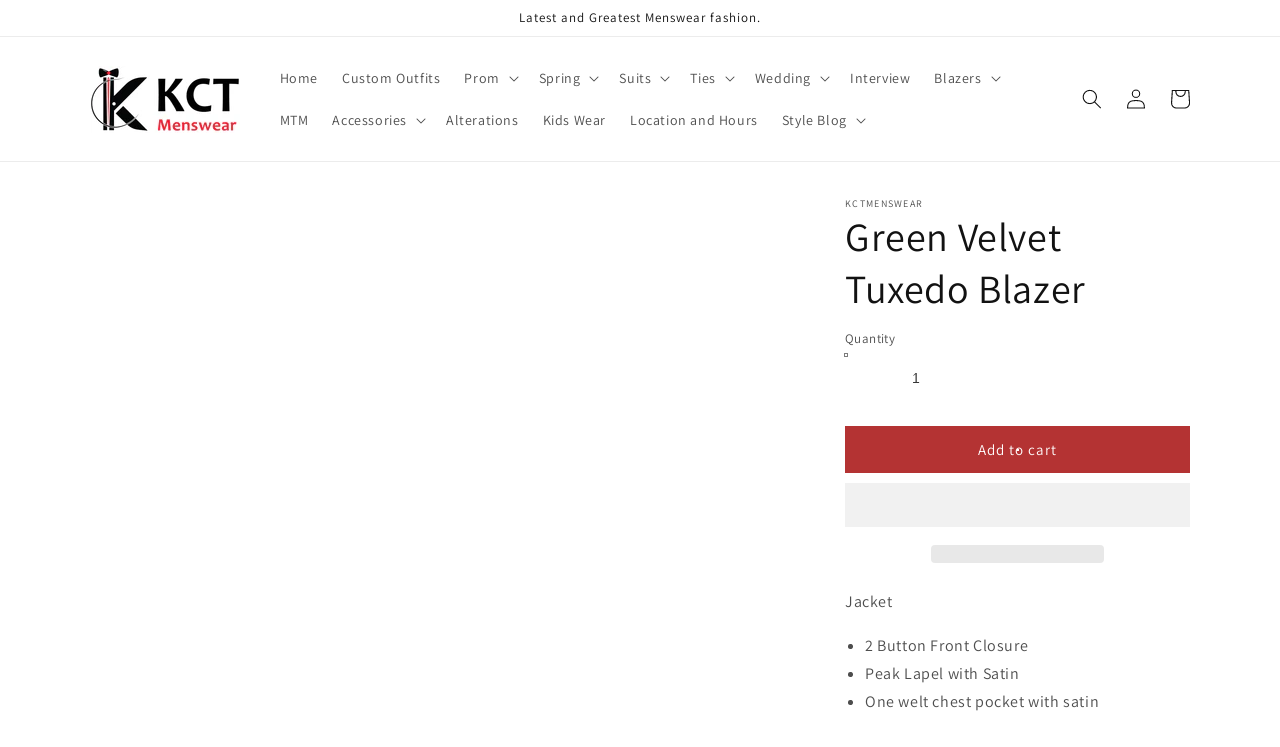

--- FILE ---
content_type: text/html; charset=utf-8
request_url: https://kctmenswear.com/products/green-velvet-tuxedo-blazer
body_size: 64852
content:
<!doctype html>
<html class="no-js" lang="en">
  <head>
 
<!-- Google Tag Manager -->
<script>(function(w,d,s,l,i){w[l]=w[l]||[];w[l].push({'gtm.start':
new Date().getTime(),event:'gtm.js'});var f=d.getElementsByTagName(s)[0],
j=d.createElement(s),dl=l!='dataLayer'?'&l='+l:'';j.async=true;j.data-src=
'https://www.googletagmanager.com/gtm.js?id='+i+dl;f.parentNode.insertBefore(j,f);
})(window,document,'script','dataLayer','GTM-KZ6MPQW');</script>
<!-- End Google Tag Manager -->
    
<!-- Google tag (gtag.js) -->
<script async data-src="https://www.googletagmanager.com/gtag/js?id=G-D46LYKYYS4"></script>
<script>
  window.dataLayer = window.dataLayer || [];
  function gtag(){dataLayer.push(arguments);}
  gtag('js', new Date());

  gtag('config', 'G-D46LYKYYS4');
</script>
    <meta charset="utf-8">
    <meta http-equiv="X-UA-Compatible" content="IE=edge">
    <meta name="viewport" content="width=device-width,initial-scale=1">
    <meta name="theme-color" content="">
    <link rel="canonical" href="https://kctmenswear.com/products/green-velvet-tuxedo-blazer">
    <link rel="preconnect" href="https://cdn.shopify.com" crossorigin><link rel="icon" type="image/png" href="//kctmenswear.com/cdn/shop/files/favicon-32x32_32x32.png?v=1646445178"><link rel="preconnect" href="https://fonts.shopifycdn.com" crossorigin><title>
      Green Velvet Tuxedo Blazer
 &ndash; KCTMenswear</title>

    
      <meta name="description" content="Jacket 2 Button Front Closure Peak Lapel with Satin One welt chest pocket with satin Slim Fit Two besom front pockets with Satin flap closure Three interior pockets including cell phone pocket Side Vents Interior Pic-Stitching Interior French Facing Underarm sweat guards Size Scale Regular: 34-56 Long: 40-56 Short: 36-">
    

    

<meta property="og:site_name" content="KCTMenswear">
<meta property="og:url" content="https://kctmenswear.com/products/green-velvet-tuxedo-blazer">
<meta property="og:title" content="Green Velvet Tuxedo Blazer">
<meta property="og:type" content="product">
<meta property="og:description" content="Jacket 2 Button Front Closure Peak Lapel with Satin One welt chest pocket with satin Slim Fit Two besom front pockets with Satin flap closure Three interior pockets including cell phone pocket Side Vents Interior Pic-Stitching Interior French Facing Underarm sweat guards Size Scale Regular: 34-56 Long: 40-56 Short: 36-"><meta property="og:image" content="http://kctmenswear.com/cdn/shop/products/greenvelethalf-compressor.jpg?v=1571610788">
  <meta property="og:image:secure_url" content="https://kctmenswear.com/cdn/shop/products/greenvelethalf-compressor.jpg?v=1571610788">
  <meta property="og:image:width" content="600">
  <meta property="og:image:height" content="600"><meta property="og:price:amount" content="229.99">
  <meta property="og:price:currency" content="USD"><meta name="twitter:site" content="@KCTMenswear"><meta name="twitter:card" content="summary_large_image">
<meta name="twitter:title" content="Green Velvet Tuxedo Blazer">
<meta name="twitter:description" content="Jacket 2 Button Front Closure Peak Lapel with Satin One welt chest pocket with satin Slim Fit Two besom front pockets with Satin flap closure Three interior pockets including cell phone pocket Side Vents Interior Pic-Stitching Interior French Facing Underarm sweat guards Size Scale Regular: 34-56 Long: 40-56 Short: 36-">
<script type="text/javascript"> const observer = new MutationObserver(e => { e.forEach(({ addedNodes: e }) => { e.forEach(e => { 1 === e.nodeType && "SCRIPT" === e.tagName && (e.innerHTML.includes("asyncLoad") && (e.innerHTML = e.innerHTML.replace("if(window.attachEvent)", "document.addEventListener('asyncLazyLoad',function(event){asyncLoad();});if(window.attachEvent)").replaceAll(", asyncLoad", ", function(){}")), e.innerHTML.includes("PreviewBarInjector") && (e.innerHTML = e.innerHTML.replace("DOMContentLoaded", "asyncLazyLoad")), (e.className == 'analytics') && (e.type = 'text/lazyload'),(e.src.includes("assets/storefront/features")||e.src.includes("assets/shopify_pay")||e.src.includes("connect.facebook.net"))&&(e.setAttribute("data-src", e.src), e.removeAttribute("src")))})})});observer.observe(document.documentElement,{childList:!0,subtree:!0})</script><script src="//cdn.shopify.com/s/files/1/0574/0809/4268/t/1/assets/preconnect_resources.js" type="text/javascript"></script>
<script src="//cdn.shopify.com/s/files/1/0644/2975/2553/t/2/assets/globo_cart_mobile.js" type="text/javascript"></script>


    <script src="//kctmenswear.com/cdn/shop/t/10/assets/global.js?v=138967679220690932761706260051" defer="defer"></script>
    <script>window.performance && window.performance.mark && window.performance.mark('shopify.content_for_header.start');</script><meta name="google-site-verification" content="qTz5a-c4FUHSxJK7hK9sbBKvSP2ot500Nuz13OA7jhU">
<meta name="facebook-domain-verification" content="wyznu4c2n8br1v7cvc21cqa3tn5fq0">
<meta id="shopify-digital-wallet" name="shopify-digital-wallet" content="/293601332/digital_wallets/dialog">
<meta name="shopify-checkout-api-token" content="96e8e3daef4f207f6438ee547aec7087">
<link rel="alternate" type="application/json+oembed" href="https://kctmenswear.com/products/green-velvet-tuxedo-blazer.oembed">
<script async="async" src="/checkouts/internal/preloads.js?locale=en-US"></script>
<link rel="preconnect" href="https://shop.app" crossorigin="anonymous">
<script async="async" src="https://shop.app/checkouts/internal/preloads.js?locale=en-US&shop_id=293601332" crossorigin="anonymous"></script>
<script id="apple-pay-shop-capabilities" type="application/json">{"shopId":293601332,"countryCode":"US","currencyCode":"USD","merchantCapabilities":["supports3DS"],"merchantId":"gid:\/\/shopify\/Shop\/293601332","merchantName":"KCTMenswear","requiredBillingContactFields":["postalAddress","email"],"requiredShippingContactFields":["postalAddress","email"],"shippingType":"shipping","supportedNetworks":["visa","masterCard","amex","discover","elo","jcb"],"total":{"type":"pending","label":"KCTMenswear","amount":"1.00"},"shopifyPaymentsEnabled":true,"supportsSubscriptions":true}</script>
<script id="shopify-features" type="application/json">{"accessToken":"96e8e3daef4f207f6438ee547aec7087","betas":["rich-media-storefront-analytics"],"domain":"kctmenswear.com","predictiveSearch":true,"shopId":293601332,"locale":"en"}</script>
<script>var Shopify = Shopify || {};
Shopify.shop = "kctmenswear.myshopify.com";
Shopify.locale = "en";
Shopify.currency = {"active":"USD","rate":"1.0"};
Shopify.country = "US";
Shopify.theme = {"name":"Dawn with Installments message - KCT 2023 OPT","id":134338347196,"schema_name":"Dawn","schema_version":"3.0.0","theme_store_id":887,"role":"main"};
Shopify.theme.handle = "null";
Shopify.theme.style = {"id":null,"handle":null};
Shopify.cdnHost = "kctmenswear.com/cdn";
Shopify.routes = Shopify.routes || {};
Shopify.routes.root = "/";</script>
<script type="module">!function(o){(o.Shopify=o.Shopify||{}).modules=!0}(window);</script>
<script>!function(o){function n(){var o=[];function n(){o.push(Array.prototype.slice.apply(arguments))}return n.q=o,n}var t=o.Shopify=o.Shopify||{};t.loadFeatures=n(),t.autoloadFeatures=n()}(window);</script>
<script>
  window.ShopifyPay = window.ShopifyPay || {};
  window.ShopifyPay.apiHost = "shop.app\/pay";
  window.ShopifyPay.redirectState = null;
</script>
<script id="shop-js-analytics" type="application/json">{"pageType":"product"}</script>
<script defer="defer" async type="module" src="//kctmenswear.com/cdn/shopifycloud/shop-js/modules/v2/client.init-shop-cart-sync_D0dqhulL.en.esm.js"></script>
<script defer="defer" async type="module" src="//kctmenswear.com/cdn/shopifycloud/shop-js/modules/v2/chunk.common_CpVO7qML.esm.js"></script>
<script type="module">
  await import("//kctmenswear.com/cdn/shopifycloud/shop-js/modules/v2/client.init-shop-cart-sync_D0dqhulL.en.esm.js");
await import("//kctmenswear.com/cdn/shopifycloud/shop-js/modules/v2/chunk.common_CpVO7qML.esm.js");

  window.Shopify.SignInWithShop?.initShopCartSync?.({"fedCMEnabled":true,"windoidEnabled":true});

</script>
<script defer="defer" async type="module" src="//kctmenswear.com/cdn/shopifycloud/shop-js/modules/v2/client.payment-terms_BmrqWn8r.en.esm.js"></script>
<script defer="defer" async type="module" src="//kctmenswear.com/cdn/shopifycloud/shop-js/modules/v2/chunk.common_CpVO7qML.esm.js"></script>
<script defer="defer" async type="module" src="//kctmenswear.com/cdn/shopifycloud/shop-js/modules/v2/chunk.modal_DKF6x0Jh.esm.js"></script>
<script type="module">
  await import("//kctmenswear.com/cdn/shopifycloud/shop-js/modules/v2/client.payment-terms_BmrqWn8r.en.esm.js");
await import("//kctmenswear.com/cdn/shopifycloud/shop-js/modules/v2/chunk.common_CpVO7qML.esm.js");
await import("//kctmenswear.com/cdn/shopifycloud/shop-js/modules/v2/chunk.modal_DKF6x0Jh.esm.js");

  
</script>
<script>
  window.Shopify = window.Shopify || {};
  if (!window.Shopify.featureAssets) window.Shopify.featureAssets = {};
  window.Shopify.featureAssets['shop-js'] = {"shop-cart-sync":["modules/v2/client.shop-cart-sync_D9bwt38V.en.esm.js","modules/v2/chunk.common_CpVO7qML.esm.js"],"init-fed-cm":["modules/v2/client.init-fed-cm_BJ8NPuHe.en.esm.js","modules/v2/chunk.common_CpVO7qML.esm.js"],"init-shop-email-lookup-coordinator":["modules/v2/client.init-shop-email-lookup-coordinator_pVrP2-kG.en.esm.js","modules/v2/chunk.common_CpVO7qML.esm.js"],"shop-cash-offers":["modules/v2/client.shop-cash-offers_CNh7FWN-.en.esm.js","modules/v2/chunk.common_CpVO7qML.esm.js","modules/v2/chunk.modal_DKF6x0Jh.esm.js"],"init-shop-cart-sync":["modules/v2/client.init-shop-cart-sync_D0dqhulL.en.esm.js","modules/v2/chunk.common_CpVO7qML.esm.js"],"init-windoid":["modules/v2/client.init-windoid_DaoAelzT.en.esm.js","modules/v2/chunk.common_CpVO7qML.esm.js"],"shop-toast-manager":["modules/v2/client.shop-toast-manager_1DND8Tac.en.esm.js","modules/v2/chunk.common_CpVO7qML.esm.js"],"pay-button":["modules/v2/client.pay-button_CFeQi1r6.en.esm.js","modules/v2/chunk.common_CpVO7qML.esm.js"],"shop-button":["modules/v2/client.shop-button_Ca94MDdQ.en.esm.js","modules/v2/chunk.common_CpVO7qML.esm.js"],"shop-login-button":["modules/v2/client.shop-login-button_DPYNfp1Z.en.esm.js","modules/v2/chunk.common_CpVO7qML.esm.js","modules/v2/chunk.modal_DKF6x0Jh.esm.js"],"avatar":["modules/v2/client.avatar_BTnouDA3.en.esm.js"],"shop-follow-button":["modules/v2/client.shop-follow-button_BMKh4nJE.en.esm.js","modules/v2/chunk.common_CpVO7qML.esm.js","modules/v2/chunk.modal_DKF6x0Jh.esm.js"],"init-customer-accounts-sign-up":["modules/v2/client.init-customer-accounts-sign-up_CJXi5kRN.en.esm.js","modules/v2/client.shop-login-button_DPYNfp1Z.en.esm.js","modules/v2/chunk.common_CpVO7qML.esm.js","modules/v2/chunk.modal_DKF6x0Jh.esm.js"],"init-shop-for-new-customer-accounts":["modules/v2/client.init-shop-for-new-customer-accounts_BoBxkgWu.en.esm.js","modules/v2/client.shop-login-button_DPYNfp1Z.en.esm.js","modules/v2/chunk.common_CpVO7qML.esm.js","modules/v2/chunk.modal_DKF6x0Jh.esm.js"],"init-customer-accounts":["modules/v2/client.init-customer-accounts_DCuDTzpR.en.esm.js","modules/v2/client.shop-login-button_DPYNfp1Z.en.esm.js","modules/v2/chunk.common_CpVO7qML.esm.js","modules/v2/chunk.modal_DKF6x0Jh.esm.js"],"checkout-modal":["modules/v2/client.checkout-modal_U_3e4VxF.en.esm.js","modules/v2/chunk.common_CpVO7qML.esm.js","modules/v2/chunk.modal_DKF6x0Jh.esm.js"],"lead-capture":["modules/v2/client.lead-capture_DEgn0Z8u.en.esm.js","modules/v2/chunk.common_CpVO7qML.esm.js","modules/v2/chunk.modal_DKF6x0Jh.esm.js"],"shop-login":["modules/v2/client.shop-login_CoM5QKZ_.en.esm.js","modules/v2/chunk.common_CpVO7qML.esm.js","modules/v2/chunk.modal_DKF6x0Jh.esm.js"],"payment-terms":["modules/v2/client.payment-terms_BmrqWn8r.en.esm.js","modules/v2/chunk.common_CpVO7qML.esm.js","modules/v2/chunk.modal_DKF6x0Jh.esm.js"]};
</script>
<script>(function() {
  var isLoaded = false;
  function asyncLoad() {
    if (isLoaded) return;
    isLoaded = true;
    var urls = ["\/\/shopify.privy.com\/widget.js?shop=kctmenswear.myshopify.com","https:\/\/cdn.sesami.co\/shopify.js?shop=kctmenswear.myshopify.com","https:\/\/d10lpsik1i8c69.cloudfront.net\/w.js?shop=kctmenswear.myshopify.com","https:\/\/cdn.pickystory.com\/widget\/static\/js\/noop.js?shop=kctmenswear.myshopify.com","https:\/\/chimpstatic.com\/mcjs-connected\/js\/users\/01bb37c90fd21143326f4e032\/863b282536f031e812e23fc06.js?shop=kctmenswear.myshopify.com"];
    for (var i = 0; i < urls.length; i++) {
      var s = document.createElement('script');
      s.type = 'text/javascript';
      s.async = true;
      s.src = urls[i];
      var x = document.getElementsByTagName('script')[0];
      x.parentNode.insertBefore(s, x);
    }
  };
  if(window.attachEvent) {
    window.attachEvent('onload', asyncLoad);
  } else {
    window.addEventListener('load', asyncLoad, false);
  }
})();</script>
<script id="__st">var __st={"a":293601332,"offset":-18000,"reqid":"3ed2a0e7-2e38-4d0e-8563-185558468d37-1763840140","pageurl":"kctmenswear.com\/products\/green-velvet-tuxedo-blazer","u":"23d0dbc1fdbd","p":"product","rtyp":"product","rid":1506705276980};</script>
<script>window.ShopifyPaypalV4VisibilityTracking = true;</script>
<script id="form-persister">!function(){'use strict';const t='contact',e='new_comment',n=[[t,t],['blogs',e],['comments',e],[t,'customer']],o='password',r='form_key',c=['recaptcha-v3-token','g-recaptcha-response','h-captcha-response',o],s=()=>{try{return window.sessionStorage}catch{return}},i='__shopify_v',u=t=>t.elements[r],a=function(){const t=[...n].map((([t,e])=>`form[action*='/${t}']:not([data-nocaptcha='true']) input[name='form_type'][value='${e}']`)).join(',');var e;return e=t,()=>e?[...document.querySelectorAll(e)].map((t=>t.form)):[]}();function m(t){const e=u(t);a().includes(t)&&(!e||!e.value)&&function(t){try{if(!s())return;!function(t){const e=s();if(!e)return;const n=u(t);if(!n)return;const o=n.value;o&&e.removeItem(o)}(t);const e=Array.from(Array(32),(()=>Math.random().toString(36)[2])).join('');!function(t,e){u(t)||t.append(Object.assign(document.createElement('input'),{type:'hidden',name:r})),t.elements[r].value=e}(t,e),function(t,e){const n=s();if(!n)return;const r=[...t.querySelectorAll(`input[type='${o}']`)].map((({name:t})=>t)),u=[...c,...r],a={};for(const[o,c]of new FormData(t).entries())u.includes(o)||(a[o]=c);n.setItem(e,JSON.stringify({[i]:1,action:t.action,data:a}))}(t,e)}catch(e){console.error('failed to persist form',e)}}(t)}const f=t=>{if('true'===t.dataset.persistBound)return;const e=function(t,e){const n=function(t){return'function'==typeof t.submit?t.submit:HTMLFormElement.prototype.submit}(t).bind(t);return function(){let t;return()=>{t||(t=!0,(()=>{try{e(),n()}catch(t){(t=>{console.error('form submit failed',t)})(t)}})(),setTimeout((()=>t=!1),250))}}()}(t,(()=>{m(t)}));!function(t,e){if('function'==typeof t.submit&&'function'==typeof e)try{t.submit=e}catch{}}(t,e),t.addEventListener('submit',(t=>{t.preventDefault(),e()})),t.dataset.persistBound='true'};!function(){function t(t){const e=(t=>{const e=t.target;return e instanceof HTMLFormElement?e:e&&e.form})(t);e&&m(e)}document.addEventListener('submit',t),document.addEventListener('DOMContentLoaded',(()=>{const e=a();for(const t of e)f(t);var n;n=document.body,new window.MutationObserver((t=>{for(const e of t)if('childList'===e.type&&e.addedNodes.length)for(const t of e.addedNodes)1===t.nodeType&&'FORM'===t.tagName&&a().includes(t)&&f(t)})).observe(n,{childList:!0,subtree:!0,attributes:!1}),document.removeEventListener('submit',t)}))}()}();</script>
<script integrity="sha256-52AcMU7V7pcBOXWImdc/TAGTFKeNjmkeM1Pvks/DTgc=" data-source-attribution="shopify.loadfeatures" defer="defer" src="//kctmenswear.com/cdn/shopifycloud/storefront/assets/storefront/load_feature-81c60534.js" crossorigin="anonymous"></script>
<script crossorigin="anonymous" defer="defer" src="//kctmenswear.com/cdn/shopifycloud/storefront/assets/shopify_pay/storefront-65b4c6d7.js?v=20250812"></script>
<script data-source-attribution="shopify.dynamic_checkout.dynamic.init">var Shopify=Shopify||{};Shopify.PaymentButton=Shopify.PaymentButton||{isStorefrontPortableWallets:!0,init:function(){window.Shopify.PaymentButton.init=function(){};var t=document.createElement("script");t.src="https://kctmenswear.com/cdn/shopifycloud/portable-wallets/latest/portable-wallets.en.js",t.type="module",document.head.appendChild(t)}};
</script>
<script data-source-attribution="shopify.dynamic_checkout.buyer_consent">
  function portableWalletsHideBuyerConsent(e){var t=document.getElementById("shopify-buyer-consent"),n=document.getElementById("shopify-subscription-policy-button");t&&n&&(t.classList.add("hidden"),t.setAttribute("aria-hidden","true"),n.removeEventListener("click",e))}function portableWalletsShowBuyerConsent(e){var t=document.getElementById("shopify-buyer-consent"),n=document.getElementById("shopify-subscription-policy-button");t&&n&&(t.classList.remove("hidden"),t.removeAttribute("aria-hidden"),n.addEventListener("click",e))}window.Shopify?.PaymentButton&&(window.Shopify.PaymentButton.hideBuyerConsent=portableWalletsHideBuyerConsent,window.Shopify.PaymentButton.showBuyerConsent=portableWalletsShowBuyerConsent);
</script>
<script>
  function portableWalletsCleanup(e){e&&e.src&&console.error("Failed to load portable wallets script "+e.src);var t=document.querySelectorAll("shopify-accelerated-checkout .shopify-payment-button__skeleton, shopify-accelerated-checkout-cart .wallet-cart-button__skeleton"),e=document.getElementById("shopify-buyer-consent");for(let e=0;e<t.length;e++)t[e].remove();e&&e.remove()}function portableWalletsNotLoadedAsModule(e){e instanceof ErrorEvent&&"string"==typeof e.message&&e.message.includes("import.meta")&&"string"==typeof e.filename&&e.filename.includes("portable-wallets")&&(window.removeEventListener("error",portableWalletsNotLoadedAsModule),window.Shopify.PaymentButton.failedToLoad=e,"loading"===document.readyState?document.addEventListener("DOMContentLoaded",window.Shopify.PaymentButton.init):window.Shopify.PaymentButton.init())}window.addEventListener("error",portableWalletsNotLoadedAsModule);
</script>

<script type="module" src="https://kctmenswear.com/cdn/shopifycloud/portable-wallets/latest/portable-wallets.en.js" onError="portableWalletsCleanup(this)" crossorigin="anonymous"></script>
<script nomodule>
  document.addEventListener("DOMContentLoaded", portableWalletsCleanup);
</script>

<link id="shopify-accelerated-checkout-styles" rel="stylesheet" media="screen" href="https://kctmenswear.com/cdn/shopifycloud/portable-wallets/latest/accelerated-checkout-backwards-compat.css" crossorigin="anonymous">
<style id="shopify-accelerated-checkout-cart">
        #shopify-buyer-consent {
  margin-top: 1em;
  display: inline-block;
  width: 100%;
}

#shopify-buyer-consent.hidden {
  display: none;
}

#shopify-subscription-policy-button {
  background: none;
  border: none;
  padding: 0;
  text-decoration: underline;
  font-size: inherit;
  cursor: pointer;
}

#shopify-subscription-policy-button::before {
  box-shadow: none;
}

      </style>
<script id="sections-script" data-sections="main-product,product-recommendations,header,footer" defer="defer" src="//kctmenswear.com/cdn/shop/t/10/compiled_assets/scripts.js?1666"></script>
<script>window.performance && window.performance.mark && window.performance.mark('shopify.content_for_header.end');</script>


    <style data-shopify>
      @font-face {
  font-family: Assistant;
  font-weight: 400;
  font-style: normal;
  font-display: swap;
  src: url("//kctmenswear.com/cdn/fonts/assistant/assistant_n4.9120912a469cad1cc292572851508ca49d12e768.woff2") format("woff2"),
       url("//kctmenswear.com/cdn/fonts/assistant/assistant_n4.6e9875ce64e0fefcd3f4446b7ec9036b3ddd2985.woff") format("woff");
}

      @font-face {
  font-family: Assistant;
  font-weight: 700;
  font-style: normal;
  font-display: swap;
  src: url("//kctmenswear.com/cdn/fonts/assistant/assistant_n7.bf44452348ec8b8efa3aa3068825305886b1c83c.woff2") format("woff2"),
       url("//kctmenswear.com/cdn/fonts/assistant/assistant_n7.0c887fee83f6b3bda822f1150b912c72da0f7b64.woff") format("woff");
}

      
      
      @font-face {
  font-family: Assistant;
  font-weight: 400;
  font-style: normal;
  font-display: swap;
  src: url("//kctmenswear.com/cdn/fonts/assistant/assistant_n4.9120912a469cad1cc292572851508ca49d12e768.woff2") format("woff2"),
       url("//kctmenswear.com/cdn/fonts/assistant/assistant_n4.6e9875ce64e0fefcd3f4446b7ec9036b3ddd2985.woff") format("woff");
}


      :root {
        --font-body-family: Assistant, sans-serif;
        --font-body-style: normal;
        --font-body-weight: 400;

        --font-heading-family: Assistant, sans-serif;
        --font-heading-style: normal;
        --font-heading-weight: 400;

        --font-body-scale: 1.0;
        --font-heading-scale: 1.0;

        --color-base-text: 18, 18, 18;
        --color-shadow: 18, 18, 18;
        --color-base-background-1: 255, 255, 255;
        --color-base-background-2: 243, 243, 243;
        --color-base-solid-button-labels: 255, 253, 253;
        --color-base-outline-button-labels: 18, 18, 18;
        --color-base-accent-1: 180, 51, 51;
        --color-base-accent-2: 180, 51, 51;
        --payment-terms-background-color: #FFFFFF;

        --gradient-base-background-1: #FFFFFF;
        --gradient-base-background-2: #F3F3F3;
        --gradient-base-accent-1: #b43333;
        --gradient-base-accent-2: #b43333;

        --media-padding: px;
        --media-border-opacity: 0.05;
        --media-border-width: 1px;
        --media-radius: 0px;
        --media-shadow-opacity: 0.0;
        --media-shadow-horizontal-offset: 0px;
        --media-shadow-vertical-offset: 0px;
        --media-shadow-blur-radius: 0px;

        --page-width: 120rem;
        --page-width-margin: 0rem;

        --card-image-padding: 0.0rem;
        --card-corner-radius: 0.0rem;
        --card-text-alignment: left;
        --card-border-width: 0.0rem;
        --card-border-opacity: 0.0;
        --card-shadow-opacity: 0.1;
        --card-shadow-horizontal-offset: 0.0rem;
        --card-shadow-vertical-offset: 0.0rem;
        --card-shadow-blur-radius: 0.0rem;

        --badge-corner-radius: 4.0rem;

        --popup-border-width: 2px;
        --popup-border-opacity: 0.1;
        --popup-corner-radius: 0px;
        --popup-shadow-opacity: 0.0;
        --popup-shadow-horizontal-offset: 0px;
        --popup-shadow-vertical-offset: 0px;
        --popup-shadow-blur-radius: 0px;

        --drawer-border-width: 1px;
        --drawer-border-opacity: 0.1;
        --drawer-shadow-opacity: 0.0;
        --drawer-shadow-horizontal-offset: 0px;
        --drawer-shadow-vertical-offset: 0px;
        --drawer-shadow-blur-radius: 0px;

        --spacing-sections-desktop: 0px;
        --spacing-sections-mobile: 0px;

        --grid-desktop-vertical-spacing: 8px;
        --grid-desktop-horizontal-spacing: 8px;
        --grid-mobile-vertical-spacing: 4px;
        --grid-mobile-horizontal-spacing: 4px;

        --text-boxes-border-opacity: 0.0;
        --text-boxes-border-width: 0px;
        --text-boxes-radius: 0px;
        --text-boxes-shadow-opacity: 0.0;
        --text-boxes-shadow-horizontal-offset: 0px;
        --text-boxes-shadow-vertical-offset: 0px;
        --text-boxes-shadow-blur-radius: 0px;

        --buttons-radius: 0px;
        --buttons-radius-outset: 0px;
        --buttons-border-width: 1px;
        --buttons-border-opacity: 1.0;
        --buttons-shadow-opacity: 0.0;
        --buttons-shadow-horizontal-offset: 0px;
        --buttons-shadow-vertical-offset: 0px;
        --buttons-shadow-blur-radius: 0px;
        --buttons-border-offset: 0px;

        --inputs-radius: 0px;
        --inputs-border-width: 1px;
        --inputs-border-opacity: 0.55;
        --inputs-shadow-opacity: 0.0;
        --inputs-shadow-horizontal-offset: 0px;
        --inputs-margin-offset: 0px;
        --inputs-shadow-vertical-offset: 0px;
        --inputs-shadow-blur-radius: 0px;
        --inputs-radius-outset: 0px;

        --variant-pills-radius: 40px;
        --variant-pills-border-width: 1px;
        --variant-pills-border-opacity: 0.55;
        --variant-pills-shadow-opacity: 0.0;
        --variant-pills-shadow-horizontal-offset: 0px;
        --variant-pills-shadow-vertical-offset: 0px;
        --variant-pills-shadow-blur-radius: 0px;
      }

      *,
      *::before,
      *::after {
        box-sizing: inherit;
      }

      html {
        box-sizing: border-box;
        font-size: calc(var(--font-body-scale) * 62.5%);
        height: 100%;
      }

      body {
        display: grid;
        grid-template-rows: auto auto 1fr auto;
        grid-template-columns: 100%;
        min-height: 100%;
        margin: 0;
        font-size: 1.5rem;
        letter-spacing: 0.06rem;
        line-height: calc(1 + 0.8 / var(--font-body-scale));
        font-family: var(--font-body-family);
        font-style: var(--font-body-style);
        font-weight: var(--font-body-weight);
      }

      @media screen and (min-width: 750px) {
        body {
          font-size: 1.6rem;
        }
      }
    </style>

    <link href="//kctmenswear.com/cdn/shop/t/10/assets/base.css?v=39440664952427654091706260051" rel="stylesheet" type="text/css" media="all" />
<link rel="preload" as="font" href="//kctmenswear.com/cdn/fonts/assistant/assistant_n4.9120912a469cad1cc292572851508ca49d12e768.woff2" type="font/woff2" crossorigin><link rel="preload" as="font" href="//kctmenswear.com/cdn/fonts/assistant/assistant_n4.9120912a469cad1cc292572851508ca49d12e768.woff2" type="font/woff2" crossorigin><link rel="stylesheet" href="//kctmenswear.com/cdn/shop/t/10/assets/component-predictive-search.css?v=165644661289088488651706260051" media="print" onload="this.media='all'"><script>document.documentElement.className = document.documentElement.className.replace('no-js', 'js');
    if (Shopify.designMode) {
      document.documentElement.classList.add('shopify-design-mode');
    }
    </script>
  
  





  
  
  <script src="//kctmenswear.com/cdn/shop/t/10/assets/qikify-auto-hide.js?v=100155469330614306991706260051" type="text/javascript"></script>
<!-- BEGIN app block: shopify://apps/amplify-bundles-upsell/blocks/main-widget-loader-script/f54ff67e-3f69-4df2-845e-7476ce633252 -->  
  <script defer src="https://cdn.pickystory.com/widget/dist/latest/pickystory-widget.min.js"></script>


<script>
  window.pickystory = window.pickystory || {};
  window.pickystory.localization = {
  
    routes: {
      'routes.root_url': '/',
      'routes.account_url': '/account',
      'routes.account_login_url': '/account/login',
      'routes.account_logout_url': '/account/logout',
      'routes.account_register_url': '/account/register',
      'routes.account_addresses_url': '/account/addresses',
      'routes.collections_url': '/collections',
      'routes.all_products_collection_url': '/collections/all',
      'routes.search_url': '/search',
      'routes.predictive_search_url': '/search/suggest',
      'routes.cart_url': '/cart',
      'routes.cart_add_url': '/cart/add',
      'routes.cart_change_url': '/cart/change',
      'routes.cart_clear_url': '/cart/clear',
      'routes.cart_update_url': '/cart/update',
      'routes.product_recommendations_url': '/recommendations/products',
    },
  };</script>





<!-- BEGIN app snippet: global-theme-settings --><script data-amplify="global-settings-json-data" type="application/json">
{
  "settings": null,
  "amplifyTheme": null
}
</script>


<!-- END app snippet -->


  <script>
    window.pickystory = window.pickystory || {};
    window.pickystory.currentPageProduct = { id: 1506705276980 };
  </script>

<!-- BEGIN app snippet: amplify-data -->









  
<!-- BEGIN app snippet: force-byob-inline-page-redirect -->


  
    
    
    
  

<!-- END app snippet -->

  
<!-- BEGIN app snippet: amplify-products-json --><script data-amplify="bundle-products-json-data" type="application/json">
  {
    "products": [{
        "availableForSale": true,
        "id": 1506705276980,
        "handle": "green-velvet-tuxedo-blazer",
        "title": "Green Velvet Tuxedo Blazer",
        "bodyHtml": "\u003cp\u003eJacket\u003c\/p\u003e\n\u003cul\u003e\n\u003cli\u003e\n\u003cspan\u003e\u003c\/span\u003e2 Button Front Closure\u003c\/li\u003e\n\u003cli\u003e\n\u003cspan\u003e\u003c\/span\u003ePeak Lapel with Satin\u003c\/li\u003e\n\u003cli\u003e\n\u003cspan\u003e\u003c\/span\u003eOne welt chest pocket with satin\u003c\/li\u003e\n\u003cli\u003e\n\u003cspan\u003e\u003c\/span\u003eSlim Fit\u003c\/li\u003e\n\u003cli\u003e\n\u003cspan\u003e\u003c\/span\u003eTwo besom front pockets with Satin flap closure\u003c\/li\u003e\n\u003cli\u003e\n\u003cspan\u003e\u003c\/span\u003eThree interior pockets including cell phone pocket\u003c\/li\u003e\n\u003cli\u003e\n\u003cspan\u003e\u003c\/span\u003eSide Vents\u003c\/li\u003e\n\u003cli\u003e\n\u003cspan\u003e\u003c\/span\u003eInterior Pic-Stitching\u003c\/li\u003e\n\u003cli\u003e\n\u003cspan\u003e\u003c\/span\u003eInterior French Facing\u003c\/li\u003e\n\u003cli\u003e\n\u003cspan\u003e\u003c\/span\u003eUnderarm sweat guards\u003c\/li\u003e\n\u003c\/ul\u003e\n\u003cp\u003eSize Scale\u003c\/p\u003e\n\u003cul\u003e\n\u003cli\u003e\n\u003cspan\u003e\u003c\/span\u003eRegular: 34-56\u003c\/li\u003e\n\u003cli\u003e\n\u003cspan\u003e\u003c\/span\u003eLong: 40-56\u003c\/li\u003e\n\u003cli\u003e\n\u003cspan\u003e\u003c\/span\u003eShort: 36-46\u003c\/li\u003e\n\u003c\/ul\u003e\n\u003cp\u003e \u003c\/p\u003e\n\u003cp\u003eColors\u003c\/p\u003e\n\u003cul\u003e\n\u003cli\u003e\n\u003cspan\u003e\u003c\/span\u003eBlack\u003c\/li\u003e\n\u003cli\u003e\n\u003cspan\u003e\u003c\/span\u003eNavy\u003c\/li\u003e\n\u003cli\u003e\n\u003cspan\u003e\u003c\/span\u003eWine\u003c\/li\u003e\n\u003cli\u003e\n\u003cspan\u003e\u003c\/span\u003eGreen\u003c\/li\u003e\n\u003c\/ul\u003e\n\u003cp\u003e\u003cimg src=\"https:\/\/cdn.shopify.com\/s\/files\/1\/0002\/9360\/1332\/files\/KCTSizeHelp_large.png?v=1519952895\" alt=\"\" width=\"455\" height=\"331\"\u003e\u003c\/p\u003e\n\u003cp\u003e \u003c\/p\u003e\n\u003cp\u003e \u003c\/p\u003e\n\u003cp\u003e\u003cimg src=\"https:\/\/cdn.shopify.com\/s\/files\/1\/0002\/9360\/1332\/files\/securepaymentwebsitebanner_large.png?v=1519953429\" alt=\"\" width=\"707\" height=\"246\"\u003e\u003c\/p\u003e\n\u003cp\u003e \u003c\/p\u003e\n\u003cp\u003e \u003c\/p\u003e\n\u003cp\u003e \u003c\/p\u003e\n\u003cdiv\u003e\n\u003cdiv\u003e\u003cspan\u003e \u003c\/span\u003e\u003c\/div\u003e\n\u003cdiv\u003e\n\u003cspan\u003e \u003c\/span\u003e\u003cimg src=\"https:\/\/cdn.shopify.com\/s\/files\/1\/0002\/9360\/1332\/files\/secure_website_large.png?v=1519667461\" alt=\"\"\u003e\n\u003c\/div\u003e\n\u003c\/div\u003e\n\u003cp\u003e \u003c\/p\u003e",
        "vendor": "KCTMenswear",
        "imageSrc": "\/\/kctmenswear.com\/cdn\/shop\/products\/greenvelethalf-compressor.jpg?v=1571610788","variants": [{
            "availableForSale": true,
            "id": 13850192511028,
            "title": "34s",
            "price": 22999,
            "compareAtPrice": 28999,
            "sku": "",
            "image": {
              "id": 4293844762676,
              "height": 600,
              "position": 1,
              "src": "\/\/kctmenswear.com\/cdn\/shop\/products\/greenvelethalf-compressor.jpg?v=1571610788",
              "width": 600
            },
            "selectedOptions": [{
                
                
                "id": 412349104316,
                "name": "34s"
              }
]},
          {
            "availableForSale": true,
            "id": 13850192543796,
            "title": "36R",
            "price": 22999,
            "compareAtPrice": 28999,
            "sku": "",
            "image": {
              "id": 4293844762676,
              "height": 600,
              "position": 1,
              "src": "\/\/kctmenswear.com\/cdn\/shop\/products\/greenvelethalf-compressor.jpg?v=1571610788",
              "width": 600
            },
            "selectedOptions": [{
                
                
                "id": 412349137084,
                "name": "36R"
              }
]},
          {
            "availableForSale": true,
            "id": 13850192576564,
            "title": "36S",
            "price": 22999,
            "compareAtPrice": 28999,
            "sku": "",
            "image": {
              "id": 4293844762676,
              "height": 600,
              "position": 1,
              "src": "\/\/kctmenswear.com\/cdn\/shop\/products\/greenvelethalf-compressor.jpg?v=1571610788",
              "width": 600
            },
            "selectedOptions": [{
                
                
                "id": 412349169852,
                "name": "36S"
              }
]},
          {
            "availableForSale": true,
            "id": 13850192609332,
            "title": "38R",
            "price": 22999,
            "compareAtPrice": 28999,
            "sku": "",
            "image": {
              "id": 4293844762676,
              "height": 600,
              "position": 1,
              "src": "\/\/kctmenswear.com\/cdn\/shop\/products\/greenvelethalf-compressor.jpg?v=1571610788",
              "width": 600
            },
            "selectedOptions": [{
                
                
                "id": 412349202620,
                "name": "38R"
              }
]},
          {
            "availableForSale": true,
            "id": 13850192642100,
            "title": "38L",
            "price": 22999,
            "compareAtPrice": 28999,
            "sku": "",
            "image": {
              "id": 4293844762676,
              "height": 600,
              "position": 1,
              "src": "\/\/kctmenswear.com\/cdn\/shop\/products\/greenvelethalf-compressor.jpg?v=1571610788",
              "width": 600
            },
            "selectedOptions": [{
                
                
                "id": 412349235388,
                "name": "38L"
              }
]},
          {
            "availableForSale": true,
            "id": 13850192674868,
            "title": "40R",
            "price": 22999,
            "compareAtPrice": 28999,
            "sku": "",
            "image": {
              "id": 4293844762676,
              "height": 600,
              "position": 1,
              "src": "\/\/kctmenswear.com\/cdn\/shop\/products\/greenvelethalf-compressor.jpg?v=1571610788",
              "width": 600
            },
            "selectedOptions": [{
                
                
                "id": 412349268156,
                "name": "40R"
              }
]},
          {
            "availableForSale": true,
            "id": 13850192707636,
            "title": "40L",
            "price": 22999,
            "compareAtPrice": 28999,
            "sku": "",
            "image": {
              "id": 4293844762676,
              "height": 600,
              "position": 1,
              "src": "\/\/kctmenswear.com\/cdn\/shop\/products\/greenvelethalf-compressor.jpg?v=1571610788",
              "width": 600
            },
            "selectedOptions": [{
                
                
                "id": 412349300924,
                "name": "40L"
              }
]},
          {
            "availableForSale": true,
            "id": 13850192740404,
            "title": "42R",
            "price": 22999,
            "compareAtPrice": 28999,
            "sku": "",
            "image": {
              "id": 4293844762676,
              "height": 600,
              "position": 1,
              "src": "\/\/kctmenswear.com\/cdn\/shop\/products\/greenvelethalf-compressor.jpg?v=1571610788",
              "width": 600
            },
            "selectedOptions": [{
                
                
                "id": 412349333692,
                "name": "42R"
              }
]},
          {
            "availableForSale": true,
            "id": 13850192773172,
            "title": "42L",
            "price": 22999,
            "compareAtPrice": 28999,
            "sku": "",
            "image": {
              "id": 4293844762676,
              "height": 600,
              "position": 1,
              "src": "\/\/kctmenswear.com\/cdn\/shop\/products\/greenvelethalf-compressor.jpg?v=1571610788",
              "width": 600
            },
            "selectedOptions": [{
                
                
                "id": 412349366460,
                "name": "42L"
              }
]},
          {
            "availableForSale": true,
            "id": 13850192805940,
            "title": "44R",
            "price": 22999,
            "compareAtPrice": 28999,
            "sku": "",
            "image": {
              "id": 4293844762676,
              "height": 600,
              "position": 1,
              "src": "\/\/kctmenswear.com\/cdn\/shop\/products\/greenvelethalf-compressor.jpg?v=1571610788",
              "width": 600
            },
            "selectedOptions": [{
                
                
                "id": 412349399228,
                "name": "44R"
              }
]},
          {
            "availableForSale": true,
            "id": 13850192838708,
            "title": "44L",
            "price": 22999,
            "compareAtPrice": 28999,
            "sku": "",
            "image": {
              "id": 4293844762676,
              "height": 600,
              "position": 1,
              "src": "\/\/kctmenswear.com\/cdn\/shop\/products\/greenvelethalf-compressor.jpg?v=1571610788",
              "width": 600
            },
            "selectedOptions": [{
                
                
                "id": 412349431996,
                "name": "44L"
              }
]},
          {
            "availableForSale": true,
            "id": 13850192871476,
            "title": "46R",
            "price": 22999,
            "compareAtPrice": 28999,
            "sku": "",
            "image": {
              "id": 4293844762676,
              "height": 600,
              "position": 1,
              "src": "\/\/kctmenswear.com\/cdn\/shop\/products\/greenvelethalf-compressor.jpg?v=1571610788",
              "width": 600
            },
            "selectedOptions": [{
                
                
                "id": 412349464764,
                "name": "46R"
              }
]},
          {
            "availableForSale": true,
            "id": 13850192904244,
            "title": "46L",
            "price": 22999,
            "compareAtPrice": 28999,
            "sku": "",
            "image": {
              "id": 4293844762676,
              "height": 600,
              "position": 1,
              "src": "\/\/kctmenswear.com\/cdn\/shop\/products\/greenvelethalf-compressor.jpg?v=1571610788",
              "width": 600
            },
            "selectedOptions": [{
                
                
                "id": 412349497532,
                "name": "46L"
              }
]},
          {
            "availableForSale": true,
            "id": 13850192937012,
            "title": "48R",
            "price": 22999,
            "compareAtPrice": 28999,
            "sku": "",
            "image": {
              "id": 4293844762676,
              "height": 600,
              "position": 1,
              "src": "\/\/kctmenswear.com\/cdn\/shop\/products\/greenvelethalf-compressor.jpg?v=1571610788",
              "width": 600
            },
            "selectedOptions": [{
                
                
                "id": 412349530300,
                "name": "48R"
              }
]},
          {
            "availableForSale": true,
            "id": 13850192969780,
            "title": "48L",
            "price": 22999,
            "compareAtPrice": 28999,
            "sku": "",
            "image": {
              "id": 4293844762676,
              "height": 600,
              "position": 1,
              "src": "\/\/kctmenswear.com\/cdn\/shop\/products\/greenvelethalf-compressor.jpg?v=1571610788",
              "width": 600
            },
            "selectedOptions": [{
                
                
                "id": 412349563068,
                "name": "48L"
              }
]},
          {
            "availableForSale": true,
            "id": 13850193002548,
            "title": "50R",
            "price": 22999,
            "compareAtPrice": 28999,
            "sku": "",
            "image": {
              "id": 4293844762676,
              "height": 600,
              "position": 1,
              "src": "\/\/kctmenswear.com\/cdn\/shop\/products\/greenvelethalf-compressor.jpg?v=1571610788",
              "width": 600
            },
            "selectedOptions": [{
                
                
                "id": 412349595836,
                "name": "50R"
              }
]},
          {
            "availableForSale": true,
            "id": 13850193035316,
            "title": "50L",
            "price": 22999,
            "compareAtPrice": 28999,
            "sku": "",
            "image": {
              "id": 4293844762676,
              "height": 600,
              "position": 1,
              "src": "\/\/kctmenswear.com\/cdn\/shop\/products\/greenvelethalf-compressor.jpg?v=1571610788",
              "width": 600
            },
            "selectedOptions": [{
                
                
                "id": 412349628604,
                "name": "50L"
              }
]},
          {
            "availableForSale": true,
            "id": 13850193068084,
            "title": "52R",
            "price": 22999,
            "compareAtPrice": 28999,
            "sku": "",
            "image": {
              "id": 4293844762676,
              "height": 600,
              "position": 1,
              "src": "\/\/kctmenswear.com\/cdn\/shop\/products\/greenvelethalf-compressor.jpg?v=1571610788",
              "width": 600
            },
            "selectedOptions": [{
                
                
                "id": 412349661372,
                "name": "52R"
              }
]},
          {
            "availableForSale": true,
            "id": 13850193100852,
            "title": "52L",
            "price": 22999,
            "compareAtPrice": 28999,
            "sku": "",
            "image": {
              "id": 4293844762676,
              "height": 600,
              "position": 1,
              "src": "\/\/kctmenswear.com\/cdn\/shop\/products\/greenvelethalf-compressor.jpg?v=1571610788",
              "width": 600
            },
            "selectedOptions": [{
                
                
                "id": 412349694140,
                "name": "52L"
              }
]},
          {
            "availableForSale": true,
            "id": 13850193133620,
            "title": "54R",
            "price": 22999,
            "compareAtPrice": 28999,
            "sku": "",
            "image": {
              "id": 4293844762676,
              "height": 600,
              "position": 1,
              "src": "\/\/kctmenswear.com\/cdn\/shop\/products\/greenvelethalf-compressor.jpg?v=1571610788",
              "width": 600
            },
            "selectedOptions": [{
                
                
                "id": 412349726908,
                "name": "54R"
              }
]},
          {
            "availableForSale": true,
            "id": 13850193166388,
            "title": "54L",
            "price": 22999,
            "compareAtPrice": 28999,
            "sku": "",
            "image": {
              "id": 4293844762676,
              "height": 600,
              "position": 1,
              "src": "\/\/kctmenswear.com\/cdn\/shop\/products\/greenvelethalf-compressor.jpg?v=1571610788",
              "width": 600
            },
            "selectedOptions": [{
                
                
                "id": 412349759676,
                "name": "54L"
              }
]}],
        "options": [{
            "name": "Size",
            "position": 1,
            "selectedValue": "34s",
            "optionValues": [{
                
                
                "id": 412349104316,
                "name": "34s"
              },
{
                
                
                "id": 412349137084,
                "name": "36R"
              },
{
                
                
                "id": 412349169852,
                "name": "36S"
              },
{
                
                
                "id": 412349202620,
                "name": "38R"
              },
{
                
                
                "id": 412349235388,
                "name": "38L"
              },
{
                
                
                "id": 412349268156,
                "name": "40R"
              },
{
                
                
                "id": 412349300924,
                "name": "40L"
              },
{
                
                
                "id": 412349333692,
                "name": "42R"
              },
{
                
                
                "id": 412349366460,
                "name": "42L"
              },
{
                
                
                "id": 412349399228,
                "name": "44R"
              },
{
                
                
                "id": 412349431996,
                "name": "44L"
              },
{
                
                
                "id": 412349464764,
                "name": "46R"
              },
{
                
                
                "id": 412349497532,
                "name": "46L"
              },
{
                
                
                "id": 412349530300,
                "name": "48R"
              },
{
                
                
                "id": 412349563068,
                "name": "48L"
              },
{
                
                
                "id": 412349595836,
                "name": "50R"
              },
{
                
                
                "id": 412349628604,
                "name": "50L"
              },
{
                
                
                "id": 412349661372,
                "name": "52R"
              },
{
                
                
                "id": 412349694140,
                "name": "52L"
              },
{
                
                
                "id": 412349726908,
                "name": "54R"
              },
{
                
                
                "id": 412349759676,
                "name": "54L"
              }
]
          }
],
        "images": [{
            "id": 4293844762676,
            "height": 600,
            "position": 1,
            "src": "\/\/kctmenswear.com\/cdn\/shop\/products\/greenvelethalf-compressor.jpg?v=1571610788",
            "width": 600
          },
{
            "id": 4293844729908,
            "height": 1280,
            "position": 2,
            "src": "\/\/kctmenswear.com\/cdn\/shop\/products\/greenfullvelet-compressor.jpg?v=1571610788",
            "width": 832
          }
]
      }]
  }
</script>
<!-- END app snippet -->


<!-- END app snippet -->
<!-- END app block --><!-- BEGIN app block: shopify://apps/seo-manager-venntov/blocks/seomanager/c54c366f-d4bb-4d52-8d2f-dd61ce8e7e12 --><!-- BEGIN app snippet: SEOManager4 --><!-- metaRedirect_globalDisabled = yes -->
<meta name='seomanager' content='4.0.5' /> 


<script>
	function sm_htmldecode(str) {
		var txt = document.createElement('textarea');
		txt.innerHTML = str;
		return txt.value;
	}

	var venntov_title = sm_htmldecode("Green Velvet Tuxedo Blazer \u2013  | Best for Jacket 2 Button Front Closure Peak Lapel with Satin One welt chest pocket with satin Slim Fit Two besom front pockets with Satin flap closure Three interior pockets including cell phone pocket Side Vents Interior Pic-Stitching Interior French Facing Underarm sweat guards Size Scale Regular: 34-56 Long: 40-56 Short: 36- | KCTMenswear");
	var venntov_description = sm_htmldecode("Shop Green Velvet Tuxedo Blazer at KCTMenswear. Ideal for Jacket 2 Button Front Closure Peak Lapel with Satin One welt chest pocket with satin Slim Fit Two besom front pockets with Satin flap closure Three interior pockets including cell phone pocket Side Vents Interior Pic-Stitching Interior French Facing Underarm sweat guards Size Scale Regular: 34-56 Long: 40-56 Short: 36-. Crafted with premium materials for comfort &amp; style. Order now for $229.99!");
	
	if (venntov_title != '') {
		document.title = venntov_title;	
	}
	else {
		document.title = "Green Velvet Tuxedo Blazer";	
	}

	if (document.querySelector('meta[name="description"]') == null) {
		var venntov_desc = document.createElement('meta');
		venntov_desc.name = "description";
		venntov_desc.content = venntov_description;
		var venntov_head = document.head;
		venntov_head.appendChild(venntov_desc);
	} else {
		document.querySelector('meta[name="description"]').setAttribute("content", venntov_description);
	}
</script>

<script>
	var venntov_robotVals = "index, follow, max-image-preview:large, max-snippet:-1, max-video-preview:-1";
	if (venntov_robotVals !== "") {
		document.querySelectorAll("[name='robots']").forEach(e => e.remove());
		var venntov_robotMeta = document.createElement('meta');
		venntov_robotMeta.name = "robots";
		venntov_robotMeta.content = venntov_robotVals;
		var venntov_head = document.head;
		venntov_head.appendChild(venntov_robotMeta);
	}
</script>

<script>
	var venntov_googleVals = "";
	if (venntov_googleVals !== "") {
		document.querySelectorAll("[name='google']").forEach(e => e.remove());
		var venntov_googleMeta = document.createElement('meta');
		venntov_googleMeta.name = "google";
		venntov_googleMeta.content = venntov_googleVals;
		var venntov_head = document.head;
		venntov_head.appendChild(venntov_googleMeta);
	}
	</script>
	<!-- JSON-LD support -->
			<script type="application/ld+json">
			{
				"@context": "https://schema.org",
				"@id": "https://kctmenswear.com/products/green-velvet-tuxedo-blazer",
				"@type": "Product","sku": 13850192511028,"mpn": 13850192511028,"brand": {
					"@type": "Brand",
					"name": "KCTMenswear"
				},
				"description": "Jacket\n\n\n2 Button Front Closure\n\nPeak Lapel with Satin\n\nOne welt chest pocket with satin\n\nSlim Fit\n\nTwo besom front pockets with Satin flap closure\n\nThree interior pockets including cell phone pocket\n\nSide Vents\n\nInterior Pic-Stitching\n\nInterior French Facing\n\nUnderarm sweat guards\n\nSize Scale\n\n\nRegular: 34-56\n\nLong: 40-56\n\nShort: 36-46\n\n \nColors\n\n\nBlack\n\nNavy\n\nWine\n\nGreen\n\n\n \n \n\n \n \n \n\n \n\n \n\n\n ",
				"url": "https://kctmenswear.com/products/green-velvet-tuxedo-blazer",
				"name": "Green Velvet Tuxedo Blazer","image": "https://kctmenswear.com/cdn/shop/products/greenvelethalf-compressor.jpg?v=1571610788&width=1024","offers": [{
							"@type": "Offer",
							"availability": "https://schema.org/InStock",
							"itemCondition": "https://schema.org/NewCondition",
							"priceCurrency": "USD",
							"price": "229.99",
							"priceValidUntil": "2026-11-22",
							"url": "https://kctmenswear.com/products/green-velvet-tuxedo-blazer?variant=13850192511028",
							"checkoutPageURLTemplate": "https://kctmenswear.com/cart/add?id=13850192511028&quantity=1",
								"image": "https://kctmenswear.com/cdn/shop/products/greenvelethalf-compressor.jpg?v=1571610788&width=1024",
							"mpn": 13850192511028,
								"sku": "13850192511028",
							"seller": {
								"@type": "Organization",
								"name": "KCTMenswear"
							}
						},{
							"@type": "Offer",
							"availability": "https://schema.org/InStock",
							"itemCondition": "https://schema.org/NewCondition",
							"priceCurrency": "USD",
							"price": "229.99",
							"priceValidUntil": "2026-11-22",
							"url": "https://kctmenswear.com/products/green-velvet-tuxedo-blazer?variant=13850192543796",
							"checkoutPageURLTemplate": "https://kctmenswear.com/cart/add?id=13850192543796&quantity=1",
								"image": "https://kctmenswear.com/cdn/shop/products/greenvelethalf-compressor.jpg?v=1571610788&width=1024",
							"mpn": 13850192543796,
								"sku": "13850192543796",
							"seller": {
								"@type": "Organization",
								"name": "KCTMenswear"
							}
						},{
							"@type": "Offer",
							"availability": "https://schema.org/InStock",
							"itemCondition": "https://schema.org/NewCondition",
							"priceCurrency": "USD",
							"price": "229.99",
							"priceValidUntil": "2026-11-22",
							"url": "https://kctmenswear.com/products/green-velvet-tuxedo-blazer?variant=13850192576564",
							"checkoutPageURLTemplate": "https://kctmenswear.com/cart/add?id=13850192576564&quantity=1",
								"image": "https://kctmenswear.com/cdn/shop/products/greenvelethalf-compressor.jpg?v=1571610788&width=1024",
							"mpn": 13850192576564,
								"sku": "13850192576564",
							"seller": {
								"@type": "Organization",
								"name": "KCTMenswear"
							}
						},{
							"@type": "Offer",
							"availability": "https://schema.org/InStock",
							"itemCondition": "https://schema.org/NewCondition",
							"priceCurrency": "USD",
							"price": "229.99",
							"priceValidUntil": "2026-11-22",
							"url": "https://kctmenswear.com/products/green-velvet-tuxedo-blazer?variant=13850192609332",
							"checkoutPageURLTemplate": "https://kctmenswear.com/cart/add?id=13850192609332&quantity=1",
								"image": "https://kctmenswear.com/cdn/shop/products/greenvelethalf-compressor.jpg?v=1571610788&width=1024",
							"mpn": 13850192609332,
								"sku": "13850192609332",
							"seller": {
								"@type": "Organization",
								"name": "KCTMenswear"
							}
						},{
							"@type": "Offer",
							"availability": "https://schema.org/InStock",
							"itemCondition": "https://schema.org/NewCondition",
							"priceCurrency": "USD",
							"price": "229.99",
							"priceValidUntil": "2026-11-22",
							"url": "https://kctmenswear.com/products/green-velvet-tuxedo-blazer?variant=13850192642100",
							"checkoutPageURLTemplate": "https://kctmenswear.com/cart/add?id=13850192642100&quantity=1",
								"image": "https://kctmenswear.com/cdn/shop/products/greenvelethalf-compressor.jpg?v=1571610788&width=1024",
							"mpn": 13850192642100,
								"sku": "13850192642100",
							"seller": {
								"@type": "Organization",
								"name": "KCTMenswear"
							}
						},{
							"@type": "Offer",
							"availability": "https://schema.org/InStock",
							"itemCondition": "https://schema.org/NewCondition",
							"priceCurrency": "USD",
							"price": "229.99",
							"priceValidUntil": "2026-11-22",
							"url": "https://kctmenswear.com/products/green-velvet-tuxedo-blazer?variant=13850192674868",
							"checkoutPageURLTemplate": "https://kctmenswear.com/cart/add?id=13850192674868&quantity=1",
								"image": "https://kctmenswear.com/cdn/shop/products/greenvelethalf-compressor.jpg?v=1571610788&width=1024",
							"mpn": 13850192674868,
								"sku": "13850192674868",
							"seller": {
								"@type": "Organization",
								"name": "KCTMenswear"
							}
						},{
							"@type": "Offer",
							"availability": "https://schema.org/InStock",
							"itemCondition": "https://schema.org/NewCondition",
							"priceCurrency": "USD",
							"price": "229.99",
							"priceValidUntil": "2026-11-22",
							"url": "https://kctmenswear.com/products/green-velvet-tuxedo-blazer?variant=13850192707636",
							"checkoutPageURLTemplate": "https://kctmenswear.com/cart/add?id=13850192707636&quantity=1",
								"image": "https://kctmenswear.com/cdn/shop/products/greenvelethalf-compressor.jpg?v=1571610788&width=1024",
							"mpn": 13850192707636,
								"sku": "13850192707636",
							"seller": {
								"@type": "Organization",
								"name": "KCTMenswear"
							}
						},{
							"@type": "Offer",
							"availability": "https://schema.org/InStock",
							"itemCondition": "https://schema.org/NewCondition",
							"priceCurrency": "USD",
							"price": "229.99",
							"priceValidUntil": "2026-11-22",
							"url": "https://kctmenswear.com/products/green-velvet-tuxedo-blazer?variant=13850192740404",
							"checkoutPageURLTemplate": "https://kctmenswear.com/cart/add?id=13850192740404&quantity=1",
								"image": "https://kctmenswear.com/cdn/shop/products/greenvelethalf-compressor.jpg?v=1571610788&width=1024",
							"mpn": 13850192740404,
								"sku": "13850192740404",
							"seller": {
								"@type": "Organization",
								"name": "KCTMenswear"
							}
						},{
							"@type": "Offer",
							"availability": "https://schema.org/InStock",
							"itemCondition": "https://schema.org/NewCondition",
							"priceCurrency": "USD",
							"price": "229.99",
							"priceValidUntil": "2026-11-22",
							"url": "https://kctmenswear.com/products/green-velvet-tuxedo-blazer?variant=13850192773172",
							"checkoutPageURLTemplate": "https://kctmenswear.com/cart/add?id=13850192773172&quantity=1",
								"image": "https://kctmenswear.com/cdn/shop/products/greenvelethalf-compressor.jpg?v=1571610788&width=1024",
							"mpn": 13850192773172,
								"sku": "13850192773172",
							"seller": {
								"@type": "Organization",
								"name": "KCTMenswear"
							}
						},{
							"@type": "Offer",
							"availability": "https://schema.org/InStock",
							"itemCondition": "https://schema.org/NewCondition",
							"priceCurrency": "USD",
							"price": "229.99",
							"priceValidUntil": "2026-11-22",
							"url": "https://kctmenswear.com/products/green-velvet-tuxedo-blazer?variant=13850192805940",
							"checkoutPageURLTemplate": "https://kctmenswear.com/cart/add?id=13850192805940&quantity=1",
								"image": "https://kctmenswear.com/cdn/shop/products/greenvelethalf-compressor.jpg?v=1571610788&width=1024",
							"mpn": 13850192805940,
								"sku": "13850192805940",
							"seller": {
								"@type": "Organization",
								"name": "KCTMenswear"
							}
						},{
							"@type": "Offer",
							"availability": "https://schema.org/InStock",
							"itemCondition": "https://schema.org/NewCondition",
							"priceCurrency": "USD",
							"price": "229.99",
							"priceValidUntil": "2026-11-22",
							"url": "https://kctmenswear.com/products/green-velvet-tuxedo-blazer?variant=13850192838708",
							"checkoutPageURLTemplate": "https://kctmenswear.com/cart/add?id=13850192838708&quantity=1",
								"image": "https://kctmenswear.com/cdn/shop/products/greenvelethalf-compressor.jpg?v=1571610788&width=1024",
							"mpn": 13850192838708,
								"sku": "13850192838708",
							"seller": {
								"@type": "Organization",
								"name": "KCTMenswear"
							}
						},{
							"@type": "Offer",
							"availability": "https://schema.org/InStock",
							"itemCondition": "https://schema.org/NewCondition",
							"priceCurrency": "USD",
							"price": "229.99",
							"priceValidUntil": "2026-11-22",
							"url": "https://kctmenswear.com/products/green-velvet-tuxedo-blazer?variant=13850192871476",
							"checkoutPageURLTemplate": "https://kctmenswear.com/cart/add?id=13850192871476&quantity=1",
								"image": "https://kctmenswear.com/cdn/shop/products/greenvelethalf-compressor.jpg?v=1571610788&width=1024",
							"mpn": 13850192871476,
								"sku": "13850192871476",
							"seller": {
								"@type": "Organization",
								"name": "KCTMenswear"
							}
						},{
							"@type": "Offer",
							"availability": "https://schema.org/InStock",
							"itemCondition": "https://schema.org/NewCondition",
							"priceCurrency": "USD",
							"price": "229.99",
							"priceValidUntil": "2026-11-22",
							"url": "https://kctmenswear.com/products/green-velvet-tuxedo-blazer?variant=13850192904244",
							"checkoutPageURLTemplate": "https://kctmenswear.com/cart/add?id=13850192904244&quantity=1",
								"image": "https://kctmenswear.com/cdn/shop/products/greenvelethalf-compressor.jpg?v=1571610788&width=1024",
							"mpn": 13850192904244,
								"sku": "13850192904244",
							"seller": {
								"@type": "Organization",
								"name": "KCTMenswear"
							}
						},{
							"@type": "Offer",
							"availability": "https://schema.org/InStock",
							"itemCondition": "https://schema.org/NewCondition",
							"priceCurrency": "USD",
							"price": "229.99",
							"priceValidUntil": "2026-11-22",
							"url": "https://kctmenswear.com/products/green-velvet-tuxedo-blazer?variant=13850192937012",
							"checkoutPageURLTemplate": "https://kctmenswear.com/cart/add?id=13850192937012&quantity=1",
								"image": "https://kctmenswear.com/cdn/shop/products/greenvelethalf-compressor.jpg?v=1571610788&width=1024",
							"mpn": 13850192937012,
								"sku": "13850192937012",
							"seller": {
								"@type": "Organization",
								"name": "KCTMenswear"
							}
						},{
							"@type": "Offer",
							"availability": "https://schema.org/InStock",
							"itemCondition": "https://schema.org/NewCondition",
							"priceCurrency": "USD",
							"price": "229.99",
							"priceValidUntil": "2026-11-22",
							"url": "https://kctmenswear.com/products/green-velvet-tuxedo-blazer?variant=13850192969780",
							"checkoutPageURLTemplate": "https://kctmenswear.com/cart/add?id=13850192969780&quantity=1",
								"image": "https://kctmenswear.com/cdn/shop/products/greenvelethalf-compressor.jpg?v=1571610788&width=1024",
							"mpn": 13850192969780,
								"sku": "13850192969780",
							"seller": {
								"@type": "Organization",
								"name": "KCTMenswear"
							}
						},{
							"@type": "Offer",
							"availability": "https://schema.org/InStock",
							"itemCondition": "https://schema.org/NewCondition",
							"priceCurrency": "USD",
							"price": "229.99",
							"priceValidUntil": "2026-11-22",
							"url": "https://kctmenswear.com/products/green-velvet-tuxedo-blazer?variant=13850193002548",
							"checkoutPageURLTemplate": "https://kctmenswear.com/cart/add?id=13850193002548&quantity=1",
								"image": "https://kctmenswear.com/cdn/shop/products/greenvelethalf-compressor.jpg?v=1571610788&width=1024",
							"mpn": 13850193002548,
								"sku": "13850193002548",
							"seller": {
								"@type": "Organization",
								"name": "KCTMenswear"
							}
						},{
							"@type": "Offer",
							"availability": "https://schema.org/InStock",
							"itemCondition": "https://schema.org/NewCondition",
							"priceCurrency": "USD",
							"price": "229.99",
							"priceValidUntil": "2026-11-22",
							"url": "https://kctmenswear.com/products/green-velvet-tuxedo-blazer?variant=13850193035316",
							"checkoutPageURLTemplate": "https://kctmenswear.com/cart/add?id=13850193035316&quantity=1",
								"image": "https://kctmenswear.com/cdn/shop/products/greenvelethalf-compressor.jpg?v=1571610788&width=1024",
							"mpn": 13850193035316,
								"sku": "13850193035316",
							"seller": {
								"@type": "Organization",
								"name": "KCTMenswear"
							}
						},{
							"@type": "Offer",
							"availability": "https://schema.org/InStock",
							"itemCondition": "https://schema.org/NewCondition",
							"priceCurrency": "USD",
							"price": "229.99",
							"priceValidUntil": "2026-11-22",
							"url": "https://kctmenswear.com/products/green-velvet-tuxedo-blazer?variant=13850193068084",
							"checkoutPageURLTemplate": "https://kctmenswear.com/cart/add?id=13850193068084&quantity=1",
								"image": "https://kctmenswear.com/cdn/shop/products/greenvelethalf-compressor.jpg?v=1571610788&width=1024",
							"mpn": 13850193068084,
								"sku": "13850193068084",
							"seller": {
								"@type": "Organization",
								"name": "KCTMenswear"
							}
						},{
							"@type": "Offer",
							"availability": "https://schema.org/InStock",
							"itemCondition": "https://schema.org/NewCondition",
							"priceCurrency": "USD",
							"price": "229.99",
							"priceValidUntil": "2026-11-22",
							"url": "https://kctmenswear.com/products/green-velvet-tuxedo-blazer?variant=13850193100852",
							"checkoutPageURLTemplate": "https://kctmenswear.com/cart/add?id=13850193100852&quantity=1",
								"image": "https://kctmenswear.com/cdn/shop/products/greenvelethalf-compressor.jpg?v=1571610788&width=1024",
							"mpn": 13850193100852,
								"sku": "13850193100852",
							"seller": {
								"@type": "Organization",
								"name": "KCTMenswear"
							}
						},{
							"@type": "Offer",
							"availability": "https://schema.org/InStock",
							"itemCondition": "https://schema.org/NewCondition",
							"priceCurrency": "USD",
							"price": "229.99",
							"priceValidUntil": "2026-11-22",
							"url": "https://kctmenswear.com/products/green-velvet-tuxedo-blazer?variant=13850193133620",
							"checkoutPageURLTemplate": "https://kctmenswear.com/cart/add?id=13850193133620&quantity=1",
								"image": "https://kctmenswear.com/cdn/shop/products/greenvelethalf-compressor.jpg?v=1571610788&width=1024",
							"mpn": 13850193133620,
								"sku": "13850193133620",
							"seller": {
								"@type": "Organization",
								"name": "KCTMenswear"
							}
						},{
							"@type": "Offer",
							"availability": "https://schema.org/InStock",
							"itemCondition": "https://schema.org/NewCondition",
							"priceCurrency": "USD",
							"price": "229.99",
							"priceValidUntil": "2026-11-22",
							"url": "https://kctmenswear.com/products/green-velvet-tuxedo-blazer?variant=13850193166388",
							"checkoutPageURLTemplate": "https://kctmenswear.com/cart/add?id=13850193166388&quantity=1",
								"image": "https://kctmenswear.com/cdn/shop/products/greenvelethalf-compressor.jpg?v=1571610788&width=1024",
							"mpn": 13850193166388,
								"sku": "13850193166388",
							"seller": {
								"@type": "Organization",
								"name": "KCTMenswear"
							}
						}]}
			</script>
<script type="application/ld+json">
				{
					"@context": "http://schema.org",
					"@type": "BreadcrumbList",
					"name": "Breadcrumbs",
					"itemListElement": [{
							"@type": "ListItem",
							"position": 1,
							"name": "Green Velvet Tuxedo Blazer",
							"item": "https://kctmenswear.com/products/green-velvet-tuxedo-blazer"
						}]
				}
				</script>
<!-- 524F4D20383A3331 --><!-- END app snippet -->

<!-- END app block --><!-- BEGIN app block: shopify://apps/simprosys-google-shopping-feed/blocks/core_settings_block/1f0b859e-9fa6-4007-97e8-4513aff5ff3b --><!-- BEGIN: GSF App Core Tags & Scripts by Simprosys Google Shopping Feed -->









<!-- END: GSF App Core Tags & Scripts by Simprosys Google Shopping Feed -->
<!-- END app block --><!-- BEGIN app block: shopify://apps/ecomposer-builder/blocks/app-embed/a0fc26e1-7741-4773-8b27-39389b4fb4a0 --><!-- DNS Prefetch & Preconnect -->
<link rel="preconnect" href="https://cdn.ecomposer.app" crossorigin>
<link rel="dns-prefetch" href="https://cdn.ecomposer.app">
<link rel="preload" href="https://cdn.ecomposer.app/vendors/css/ecom-base.css?v=1.8" as="style">
<link rel="prefetch" href="https://cdn.ecomposer.app/vendors/css/ecom-swiper@11.css" as="style">
<link rel="prefetch" href="https://cdn.ecomposer.app/vendors/js/ecom-swiper@11.0.5.js" as="script">
<link rel="prefetch" href="https://cdn.ecomposer.app/vendors/js/ecom_modal.js" as="script">

<!-- Global CSS --><!-- Custom CSS & JS --><!-- Open Graph Meta Tags for Pages --><!-- Critical Inline Styles -->
<style class="ecom-theme-helper">.ecom-animation{opacity:0}.ecom-animation.animate,.ecom-animation.ecom-animated{opacity:1}.ecom-cart-popup{display:grid;position:fixed;inset:0;z-index:9999999;align-content:center;padding:5px;justify-content:center;align-items:center;justify-items:center}.ecom-cart-popup::before{content:' ';position:absolute;background:#e5e5e5b3;inset:0}.ecom-ajax-loading{cursor:not-allowed;pointer-events:none;opacity:.6}#ecom-toast{visibility:hidden;max-width:50px;height:60px;margin:auto;background-color:#333;color:#fff;text-align:center;border-radius:2px;position:fixed;z-index:1;left:0;right:0;bottom:30px;font-size:17px;display:grid;grid-template-columns:50px auto;align-items:center;justify-content:start;align-content:center;justify-items:start}#ecom-toast.ecom-toast-show{visibility:visible;animation:ecomFadein .5s,ecomExpand .5s .5s,ecomStay 3s 1s,ecomShrink .5s 4s,ecomFadeout .5s 4.5s}#ecom-toast #ecom-toast-icon{width:50px;height:100%;box-sizing:border-box;background-color:#111;color:#fff;padding:5px}#ecom-toast .ecom-toast-icon-svg{width:100%;height:100%;position:relative;vertical-align:middle;margin:auto;text-align:center}#ecom-toast #ecom-toast-desc{color:#fff;padding:16px;overflow:hidden;white-space:nowrap}@media(max-width:768px){#ecom-toast #ecom-toast-desc{white-space:normal;min-width:250px}#ecom-toast{height:auto;min-height:60px}}.ecom__column-full-height{height:100%}@keyframes ecomFadein{from{bottom:0;opacity:0}to{bottom:30px;opacity:1}}@keyframes ecomExpand{from{min-width:50px}to{min-width:var(--ecom-max-width)}}@keyframes ecomStay{from{min-width:var(--ecom-max-width)}to{min-width:var(--ecom-max-width)}}@keyframes ecomShrink{from{min-width:var(--ecom-max-width)}to{min-width:50px}}@keyframes ecomFadeout{from{bottom:30px;opacity:1}to{bottom:60px;opacity:0}}</style>


<!-- EComposer Config Script -->
<script id="ecom-theme-helpers" async>
window.EComposer=window.EComposer||{};(function(){if(!this.configs)this.configs={};this.configs.ajax_cart={enable:false};this.customer=false;this.proxy_path='/apps/ecomposer-visual-page-builder';
this.popupScriptUrl='https://cdn.shopify.com/extensions/019aa5aa-93f5-799a-a0b9-5155c9e38342/ecomposer-76/assets/ecom_popup.js';
this.routes={domain:'https://kctmenswear.com',root_url:'/',collections_url:'/collections',all_products_collection_url:'/collections/all',cart_url:'/cart',cart_add_url:'/cart/add',cart_change_url:'/cart/change',cart_clear_url:'/cart/clear',cart_update_url:'/cart/update',product_recommendations_url:'/recommendations/products'};
this.queryParams={};
if(window.location.search.length){new URLSearchParams(window.location.search).forEach((value,key)=>{this.queryParams[key]=value})}
this.money_format="${{amount}}";
this.money_with_currency_format="${{amount}} USD";
this.currencyCodeEnabled=true;this.abTestingData = [];this.formatMoney=function(t,e){const r=this.currencyCodeEnabled?this.money_with_currency_format:this.money_format;function a(t,e){return void 0===t?e:t}function o(t,e,r,o){if(e=a(e,2),r=a(r,","),o=a(o,"."),isNaN(t)||null==t)return 0;var n=(t=(t/100).toFixed(e)).split(".");return n[0].replace(/(\d)(?=(\d\d\d)+(?!\d))/g,"$1"+r)+(n[1]?o+n[1]:"")}"string"==typeof t&&(t=t.replace(".",""));var n="",i=/\{\{\s*(\w+)\s*\}\}/,s=e||r;switch(s.match(i)[1]){case"amount":n=o(t,2);break;case"amount_no_decimals":n=o(t,0);break;case"amount_with_comma_separator":n=o(t,2,".",",");break;case"amount_with_space_separator":n=o(t,2," ",",");break;case"amount_with_period_and_space_separator":n=o(t,2," ",".");break;case"amount_no_decimals_with_comma_separator":n=o(t,0,".",",");break;case"amount_no_decimals_with_space_separator":n=o(t,0," ");break;case"amount_with_apostrophe_separator":n=o(t,2,"'",".")}return s.replace(i,n)};
this.resizeImage=function(t,e){try{if(!e||"original"==e||"full"==e||"master"==e)return t;if(-1!==t.indexOf("cdn.shopify.com")||-1!==t.indexOf("/cdn/shop/")){var r=t.match(/\.(jpg|jpeg|gif|png|bmp|bitmap|tiff|tif|webp)((\#[0-9a-z\-]+)?(\?v=.*)?)?$/gim);if(null==r)return null;var a=t.split(r[0]),o=r[0];return a[0]+"_"+e+o}}catch(r){return t}return t};
this.getProduct=function(t){if(!t)return!1;let e=("/"===this.routes.root_url?"":this.routes.root_url)+"/products/"+t+".js?shop="+Shopify.shop;return window.ECOM_LIVE&&(e="/shop/builder/ajax/ecom-proxy/products/"+t+"?shop="+Shopify.shop),window.fetch(e,{headers:{"Content-Type":"application/json"}}).then(t=>t.ok?t.json():false)};
const u=new URLSearchParams(window.location.search);if(u.has("ecom-redirect")){const r=u.get("ecom-redirect");if(r){let d;try{d=decodeURIComponent(r)}catch{return}d=d.trim().replace(/[\r\n\t]/g,"");if(d.length>2e3)return;const p=["javascript:","data:","vbscript:","file:","ftp:","mailto:","tel:","sms:","chrome:","chrome-extension:","moz-extension:","ms-browser-extension:"],l=d.toLowerCase();for(const o of p)if(l.includes(o))return;const x=[/<script/i,/<\/script/i,/javascript:/i,/vbscript:/i,/onload=/i,/onerror=/i,/onclick=/i,/onmouseover=/i,/onfocus=/i,/onblur=/i,/onsubmit=/i,/onchange=/i,/alert\s*\(/i,/confirm\s*\(/i,/prompt\s*\(/i,/document\./i,/window\./i,/eval\s*\(/i];for(const t of x)if(t.test(d))return;if(d.startsWith("/")&&!d.startsWith("//")){if(!/^[a-zA-Z0-9\-._~:/?#[\]@!$&'()*+,;=%]+$/.test(d))return;if(d.includes("../")||d.includes("./"))return;window.location.href=d;return}if(!d.includes("://")&&!d.startsWith("//")){if(!/^[a-zA-Z0-9\-._~:/?#[\]@!$&'()*+,;=%]+$/.test(d))return;if(d.includes("../")||d.includes("./"))return;window.location.href="/"+d;return}let n;try{n=new URL(d)}catch{return}if(!["http:","https:"].includes(n.protocol))return;if(n.port&&(parseInt(n.port)<1||parseInt(n.port)>65535))return;const a=[window.location.hostname];if(a.includes(n.hostname)&&(n.href===d||n.toString()===d))window.location.href=d}}
}).bind(window.EComposer)();
if(window.Shopify&&window.Shopify.designMode&&window.top&&window.top.opener){window.addEventListener("load",function(){window.top.opener.postMessage({action:"ecomposer:loaded"},"*")})}
</script>

<!-- Quickview Script -->
<script id="ecom-theme-quickview" async>
window.EComposer=window.EComposer||{};(function(){this.initQuickview=function(){var enable_qv=false;const qv_wrapper_script=document.querySelector('#ecom-quickview-template-html');if(!qv_wrapper_script)return;const ecom_quickview=document.createElement('div');ecom_quickview.classList.add('ecom-quickview');ecom_quickview.innerHTML=qv_wrapper_script.innerHTML;document.body.prepend(ecom_quickview);const qv_wrapper=ecom_quickview.querySelector('.ecom-quickview__wrapper');const ecomQuickview=function(e){let t=qv_wrapper.querySelector(".ecom-quickview__content-data");if(t){let i=document.createRange().createContextualFragment(e);t.innerHTML="",t.append(i),qv_wrapper.classList.add("ecom-open");let c=new CustomEvent("ecom:quickview:init",{detail:{wrapper:qv_wrapper}});document.dispatchEvent(c),setTimeout(function(){qv_wrapper.classList.add("ecom-display")},500),closeQuickview(t)}},closeQuickview=function(e){let t=qv_wrapper.querySelector(".ecom-quickview__close-btn"),i=qv_wrapper.querySelector(".ecom-quickview__content");function c(t){let o=t.target;do{if(o==i||o&&o.classList&&o.classList.contains("ecom-modal"))return;o=o.parentNode}while(o);o!=i&&(qv_wrapper.classList.add("ecom-remove"),qv_wrapper.classList.remove("ecom-open","ecom-display","ecom-remove"),setTimeout(function(){e.innerHTML=""},300),document.removeEventListener("click",c),document.removeEventListener("keydown",n))}function n(t){(t.isComposing||27===t.keyCode)&&(qv_wrapper.classList.add("ecom-remove"),qv_wrapper.classList.remove("ecom-open","ecom-display","ecom-remove"),setTimeout(function(){e.innerHTML=""},300),document.removeEventListener("keydown",n),document.removeEventListener("click",c))}t&&t.addEventListener("click",function(t){t.preventDefault(),document.removeEventListener("click",c),document.removeEventListener("keydown",n),qv_wrapper.classList.add("ecom-remove"),qv_wrapper.classList.remove("ecom-open","ecom-display","ecom-remove"),setTimeout(function(){e.innerHTML=""},300)}),document.addEventListener("click",c),document.addEventListener("keydown",n)};function quickViewHandler(e){e&&e.preventDefault();let t=this;t.classList&&t.classList.add("ecom-loading");let i=t.classList?t.getAttribute("href"):window.location.pathname;if(i){if(window.location.search.includes("ecom_template_id")){let c=new URLSearchParams(location.search);i=window.location.pathname+"?section_id="+c.get("ecom_template_id")}else i+=(i.includes("?")?"&":"?")+"section_id=ecom-default-template-quickview";fetch(i).then(function(e){return 200==e.status?e.text():window.document.querySelector("#admin-bar-iframe")?(404==e.status?alert("Please create Ecomposer quickview template first!"):alert("Have some problem with quickview!"),t.classList&&t.classList.remove("ecom-loading"),!1):void window.open(new URL(i).pathname,"_blank")}).then(function(e){e&&(ecomQuickview(e),setTimeout(function(){t.classList&&t.classList.remove("ecom-loading")},300))}).catch(function(e){})}}
if(window.location.search.includes('ecom_template_id')){setTimeout(quickViewHandler,1000)}
if(enable_qv){const qv_buttons=document.querySelectorAll('.ecom-product-quickview');if(qv_buttons.length>0){qv_buttons.forEach(function(button,index){button.addEventListener('click',quickViewHandler)})}}
}}).bind(window.EComposer)();
</script>

<!-- Quickview Template -->
<script type="text/template" id="ecom-quickview-template-html">
<div class="ecom-quickview__wrapper ecom-dn"><div class="ecom-quickview__container"><div class="ecom-quickview__content"><div class="ecom-quickview__content-inner"><div class="ecom-quickview__content-data"></div></div><span class="ecom-quickview__close-btn"><svg version="1.1" xmlns="http://www.w3.org/2000/svg" width="32" height="32" viewBox="0 0 32 32"><path d="M10.722 9.969l-0.754 0.754 5.278 5.278-5.253 5.253 0.754 0.754 5.253-5.253 5.253 5.253 0.754-0.754-5.253-5.253 5.278-5.278-0.754-0.754-5.278 5.278z" fill="#000000"></path></svg></span></div></div></div>
</script>

<!-- Quickview Styles -->
<style class="ecom-theme-quickview">.ecom-quickview .ecom-animation{opacity:1}.ecom-quickview__wrapper{opacity:0;display:none;pointer-events:none}.ecom-quickview__wrapper.ecom-open{position:fixed;top:0;left:0;right:0;bottom:0;display:block;pointer-events:auto;z-index:100000;outline:0!important;-webkit-backface-visibility:hidden;opacity:1;transition:all .1s}.ecom-quickview__container{text-align:center;position:absolute;width:100%;height:100%;left:0;top:0;padding:0 8px;box-sizing:border-box;opacity:0;background-color:rgba(0,0,0,.8);transition:opacity .1s}.ecom-quickview__container:before{content:"";display:inline-block;height:100%;vertical-align:middle}.ecom-quickview__wrapper.ecom-display .ecom-quickview__content{visibility:visible;opacity:1;transform:none}.ecom-quickview__content{position:relative;display:inline-block;opacity:0;visibility:hidden;transition:transform .1s,opacity .1s;transform:translateX(-100px)}.ecom-quickview__content-inner{position:relative;display:inline-block;vertical-align:middle;margin:0 auto;text-align:left;z-index:999;overflow-y:auto;max-height:80vh}.ecom-quickview__content-data>.shopify-section{margin:0 auto;max-width:980px;overflow:hidden;position:relative;background-color:#fff;opacity:0}.ecom-quickview__wrapper.ecom-display .ecom-quickview__content-data>.shopify-section{opacity:1;transform:none}.ecom-quickview__wrapper.ecom-display .ecom-quickview__container{opacity:1}.ecom-quickview__wrapper.ecom-remove #shopify-section-ecom-default-template-quickview{opacity:0;transform:translateX(100px)}.ecom-quickview__close-btn{position:fixed!important;top:0;right:0;transform:none;background-color:transparent;color:#000;opacity:0;width:40px;height:40px;transition:.25s;z-index:9999;stroke:#fff}.ecom-quickview__wrapper.ecom-display .ecom-quickview__close-btn{opacity:1}.ecom-quickview__close-btn:hover{cursor:pointer}@media screen and (max-width:1024px){.ecom-quickview__content{position:absolute;inset:0;margin:50px 15px;display:flex}.ecom-quickview__close-btn{right:0}}.ecom-toast-icon-info{display:none}.ecom-toast-error .ecom-toast-icon-info{display:inline!important}.ecom-toast-error .ecom-toast-icon-success{display:none!important}.ecom-toast-icon-success{fill:#fff;width:35px}</style>

<!-- Toast Template -->
<script type="text/template" id="ecom-template-html"><!-- BEGIN app snippet: ecom-toast --><div id="ecom-toast"><div id="ecom-toast-icon"><svg xmlns="http://www.w3.org/2000/svg" class="ecom-toast-icon-svg ecom-toast-icon-info" fill="none" viewBox="0 0 24 24" stroke="currentColor"><path stroke-linecap="round" stroke-linejoin="round" stroke-width="2" d="M13 16h-1v-4h-1m1-4h.01M21 12a9 9 0 11-18 0 9 9 0 0118 0z"/></svg>
<svg class="ecom-toast-icon-svg ecom-toast-icon-success" xmlns="http://www.w3.org/2000/svg" viewBox="0 0 512 512"><path d="M256 8C119 8 8 119 8 256s111 248 248 248 248-111 248-248S393 8 256 8zm0 48c110.5 0 200 89.5 200 200 0 110.5-89.5 200-200 200-110.5 0-200-89.5-200-200 0-110.5 89.5-200 200-200m140.2 130.3l-22.5-22.7c-4.7-4.7-12.3-4.7-17-.1L215.3 303.7l-59.8-60.3c-4.7-4.7-12.3-4.7-17-.1l-22.7 22.5c-4.7 4.7-4.7 12.3-.1 17l90.8 91.5c4.7 4.7 12.3 4.7 17 .1l172.6-171.2c4.7-4.7 4.7-12.3 .1-17z"/></svg>
</div><div id="ecom-toast-desc"></div></div><!-- END app snippet --></script><!-- END app block --><script src="https://cdn.shopify.com/extensions/019a9c14-e2c2-7de2-98f0-5558cc22ba8a/sesami-booking-app-96/assets/sesami-main.js" type="text/javascript" defer="defer"></script>
<link href="https://cdn.shopify.com/extensions/019a9c14-e2c2-7de2-98f0-5558cc22ba8a/sesami-booking-app-96/assets/sesami-components.css" rel="stylesheet" type="text/css" media="all">
<script src="https://cdn.shopify.com/extensions/7bc9bb47-adfa-4267-963e-cadee5096caf/inbox-1252/assets/inbox-chat-loader.js" type="text/javascript" defer="defer"></script>
<script src="https://cdn.shopify.com/extensions/cb4eb13d-d51e-44da-8e68-308fcd3a4ca7/fb59d1bdbc2f22f1f87ecacc47801aceb0b3aef9-21190/assets/algolia_autocomplete.js" type="text/javascript" defer="defer"></script>
<script src="https://cdn.shopify.com/extensions/019aa5aa-93f5-799a-a0b9-5155c9e38342/ecomposer-76/assets/ecom.js" type="text/javascript" defer="defer"></script>
<link href="https://monorail-edge.shopifysvc.com" rel="dns-prefetch">
<script>(function(){if ("sendBeacon" in navigator && "performance" in window) {try {var session_token_from_headers = performance.getEntriesByType('navigation')[0].serverTiming.find(x => x.name == '_s').description;} catch {var session_token_from_headers = undefined;}var session_cookie_matches = document.cookie.match(/_shopify_s=([^;]*)/);var session_token_from_cookie = session_cookie_matches && session_cookie_matches.length === 2 ? session_cookie_matches[1] : "";var session_token = session_token_from_headers || session_token_from_cookie || "";function handle_abandonment_event(e) {var entries = performance.getEntries().filter(function(entry) {return /monorail-edge.shopifysvc.com/.test(entry.name);});if (!window.abandonment_tracked && entries.length === 0) {window.abandonment_tracked = true;var currentMs = Date.now();var navigation_start = performance.timing.navigationStart;var payload = {shop_id: 293601332,url: window.location.href,navigation_start,duration: currentMs - navigation_start,session_token,page_type: "product"};window.navigator.sendBeacon("https://monorail-edge.shopifysvc.com/v1/produce", JSON.stringify({schema_id: "online_store_buyer_site_abandonment/1.1",payload: payload,metadata: {event_created_at_ms: currentMs,event_sent_at_ms: currentMs}}));}}window.addEventListener('pagehide', handle_abandonment_event);}}());</script>
<script id="web-pixels-manager-setup">(function e(e,d,r,n,o){if(void 0===o&&(o={}),!Boolean(null===(a=null===(i=window.Shopify)||void 0===i?void 0:i.analytics)||void 0===a?void 0:a.replayQueue)){var i,a;window.Shopify=window.Shopify||{};var t=window.Shopify;t.analytics=t.analytics||{};var s=t.analytics;s.replayQueue=[],s.publish=function(e,d,r){return s.replayQueue.push([e,d,r]),!0};try{self.performance.mark("wpm:start")}catch(e){}var l=function(){var e={modern:/Edge?\/(1{2}[4-9]|1[2-9]\d|[2-9]\d{2}|\d{4,})\.\d+(\.\d+|)|Firefox\/(1{2}[4-9]|1[2-9]\d|[2-9]\d{2}|\d{4,})\.\d+(\.\d+|)|Chrom(ium|e)\/(9{2}|\d{3,})\.\d+(\.\d+|)|(Maci|X1{2}).+ Version\/(15\.\d+|(1[6-9]|[2-9]\d|\d{3,})\.\d+)([,.]\d+|)( \(\w+\)|)( Mobile\/\w+|) Safari\/|Chrome.+OPR\/(9{2}|\d{3,})\.\d+\.\d+|(CPU[ +]OS|iPhone[ +]OS|CPU[ +]iPhone|CPU IPhone OS|CPU iPad OS)[ +]+(15[._]\d+|(1[6-9]|[2-9]\d|\d{3,})[._]\d+)([._]\d+|)|Android:?[ /-](13[3-9]|1[4-9]\d|[2-9]\d{2}|\d{4,})(\.\d+|)(\.\d+|)|Android.+Firefox\/(13[5-9]|1[4-9]\d|[2-9]\d{2}|\d{4,})\.\d+(\.\d+|)|Android.+Chrom(ium|e)\/(13[3-9]|1[4-9]\d|[2-9]\d{2}|\d{4,})\.\d+(\.\d+|)|SamsungBrowser\/([2-9]\d|\d{3,})\.\d+/,legacy:/Edge?\/(1[6-9]|[2-9]\d|\d{3,})\.\d+(\.\d+|)|Firefox\/(5[4-9]|[6-9]\d|\d{3,})\.\d+(\.\d+|)|Chrom(ium|e)\/(5[1-9]|[6-9]\d|\d{3,})\.\d+(\.\d+|)([\d.]+$|.*Safari\/(?![\d.]+ Edge\/[\d.]+$))|(Maci|X1{2}).+ Version\/(10\.\d+|(1[1-9]|[2-9]\d|\d{3,})\.\d+)([,.]\d+|)( \(\w+\)|)( Mobile\/\w+|) Safari\/|Chrome.+OPR\/(3[89]|[4-9]\d|\d{3,})\.\d+\.\d+|(CPU[ +]OS|iPhone[ +]OS|CPU[ +]iPhone|CPU IPhone OS|CPU iPad OS)[ +]+(10[._]\d+|(1[1-9]|[2-9]\d|\d{3,})[._]\d+)([._]\d+|)|Android:?[ /-](13[3-9]|1[4-9]\d|[2-9]\d{2}|\d{4,})(\.\d+|)(\.\d+|)|Mobile Safari.+OPR\/([89]\d|\d{3,})\.\d+\.\d+|Android.+Firefox\/(13[5-9]|1[4-9]\d|[2-9]\d{2}|\d{4,})\.\d+(\.\d+|)|Android.+Chrom(ium|e)\/(13[3-9]|1[4-9]\d|[2-9]\d{2}|\d{4,})\.\d+(\.\d+|)|Android.+(UC? ?Browser|UCWEB|U3)[ /]?(15\.([5-9]|\d{2,})|(1[6-9]|[2-9]\d|\d{3,})\.\d+)\.\d+|SamsungBrowser\/(5\.\d+|([6-9]|\d{2,})\.\d+)|Android.+MQ{2}Browser\/(14(\.(9|\d{2,})|)|(1[5-9]|[2-9]\d|\d{3,})(\.\d+|))(\.\d+|)|K[Aa][Ii]OS\/(3\.\d+|([4-9]|\d{2,})\.\d+)(\.\d+|)/},d=e.modern,r=e.legacy,n=navigator.userAgent;return n.match(d)?"modern":n.match(r)?"legacy":"unknown"}(),u="modern"===l?"modern":"legacy",c=(null!=n?n:{modern:"",legacy:""})[u],f=function(e){return[e.baseUrl,"/wpm","/b",e.hashVersion,"modern"===e.buildTarget?"m":"l",".js"].join("")}({baseUrl:d,hashVersion:r,buildTarget:u}),m=function(e){var d=e.version,r=e.bundleTarget,n=e.surface,o=e.pageUrl,i=e.monorailEndpoint;return{emit:function(e){var a=e.status,t=e.errorMsg,s=(new Date).getTime(),l=JSON.stringify({metadata:{event_sent_at_ms:s},events:[{schema_id:"web_pixels_manager_load/3.1",payload:{version:d,bundle_target:r,page_url:o,status:a,surface:n,error_msg:t},metadata:{event_created_at_ms:s}}]});if(!i)return console&&console.warn&&console.warn("[Web Pixels Manager] No Monorail endpoint provided, skipping logging."),!1;try{return self.navigator.sendBeacon.bind(self.navigator)(i,l)}catch(e){}var u=new XMLHttpRequest;try{return u.open("POST",i,!0),u.setRequestHeader("Content-Type","text/plain"),u.send(l),!0}catch(e){return console&&console.warn&&console.warn("[Web Pixels Manager] Got an unhandled error while logging to Monorail."),!1}}}}({version:r,bundleTarget:l,surface:e.surface,pageUrl:self.location.href,monorailEndpoint:e.monorailEndpoint});try{o.browserTarget=l,function(e){var d=e.src,r=e.async,n=void 0===r||r,o=e.onload,i=e.onerror,a=e.sri,t=e.scriptDataAttributes,s=void 0===t?{}:t,l=document.createElement("script"),u=document.querySelector("head"),c=document.querySelector("body");if(l.async=n,l.src=d,a&&(l.integrity=a,l.crossOrigin="anonymous"),s)for(var f in s)if(Object.prototype.hasOwnProperty.call(s,f))try{l.dataset[f]=s[f]}catch(e){}if(o&&l.addEventListener("load",o),i&&l.addEventListener("error",i),u)u.appendChild(l);else{if(!c)throw new Error("Did not find a head or body element to append the script");c.appendChild(l)}}({src:f,async:!0,onload:function(){if(!function(){var e,d;return Boolean(null===(d=null===(e=window.Shopify)||void 0===e?void 0:e.analytics)||void 0===d?void 0:d.initialized)}()){var d=window.webPixelsManager.init(e)||void 0;if(d){var r=window.Shopify.analytics;r.replayQueue.forEach((function(e){var r=e[0],n=e[1],o=e[2];d.publishCustomEvent(r,n,o)})),r.replayQueue=[],r.publish=d.publishCustomEvent,r.visitor=d.visitor,r.initialized=!0}}},onerror:function(){return m.emit({status:"failed",errorMsg:"".concat(f," has failed to load")})},sri:function(e){var d=/^sha384-[A-Za-z0-9+/=]+$/;return"string"==typeof e&&d.test(e)}(c)?c:"",scriptDataAttributes:o}),m.emit({status:"loading"})}catch(e){m.emit({status:"failed",errorMsg:(null==e?void 0:e.message)||"Unknown error"})}}})({shopId: 293601332,storefrontBaseUrl: "https://kctmenswear.com",extensionsBaseUrl: "https://extensions.shopifycdn.com/cdn/shopifycloud/web-pixels-manager",monorailEndpoint: "https://monorail-edge.shopifysvc.com/unstable/produce_batch",surface: "storefront-renderer",enabledBetaFlags: ["2dca8a86"],webPixelsConfigList: [{"id":"1295745212","configuration":"{\"account_ID\":\"339906\",\"google_analytics_tracking_tag\":\"1\",\"measurement_id\":\"2\",\"api_secret\":\"3\",\"shop_settings\":\"{\\\"custom_pixel_script\\\":\\\"https:\\\\\\\/\\\\\\\/storage.googleapis.com\\\\\\\/gsf-scripts\\\\\\\/custom-pixels\\\\\\\/kctmenswear.js\\\"}\"}","eventPayloadVersion":"v1","runtimeContext":"LAX","scriptVersion":"c6b888297782ed4a1cba19cda43d6625","type":"APP","apiClientId":1558137,"privacyPurposes":[],"dataSharingAdjustments":{"protectedCustomerApprovalScopes":["read_customer_address","read_customer_email","read_customer_name","read_customer_personal_data","read_customer_phone"]}},{"id":"407273660","configuration":"{\"config\":\"{\\\"pixel_id\\\":\\\"G-D46LYKYYS4\\\",\\\"google_tag_ids\\\":[\\\"G-D46LYKYYS4\\\",\\\"AW-961362501\\\",\\\"GT-T5MMX7S\\\"],\\\"target_country\\\":\\\"US\\\",\\\"gtag_events\\\":[{\\\"type\\\":\\\"search\\\",\\\"action_label\\\":[\\\"G-D46LYKYYS4\\\",\\\"AW-961362501\\\/hm59CMfL2K0DEMX0tMoD\\\"]},{\\\"type\\\":\\\"begin_checkout\\\",\\\"action_label\\\":[\\\"G-D46LYKYYS4\\\",\\\"AW-961362501\\\/Jq5jCMTL2K0DEMX0tMoD\\\"]},{\\\"type\\\":\\\"view_item\\\",\\\"action_label\\\":[\\\"G-D46LYKYYS4\\\",\\\"AW-961362501\\\/eNzVCL7L2K0DEMX0tMoD\\\",\\\"MC-X62DFG5W17\\\"]},{\\\"type\\\":\\\"purchase\\\",\\\"action_label\\\":[\\\"G-D46LYKYYS4\\\",\\\"AW-961362501\\\/9Q8KCLvL2K0DEMX0tMoD\\\",\\\"MC-X62DFG5W17\\\"]},{\\\"type\\\":\\\"page_view\\\",\\\"action_label\\\":[\\\"G-D46LYKYYS4\\\",\\\"AW-961362501\\\/emyyCLjL2K0DEMX0tMoD\\\",\\\"MC-X62DFG5W17\\\"]},{\\\"type\\\":\\\"add_payment_info\\\",\\\"action_label\\\":[\\\"G-D46LYKYYS4\\\",\\\"AW-961362501\\\/45AHCMrL2K0DEMX0tMoD\\\"]},{\\\"type\\\":\\\"add_to_cart\\\",\\\"action_label\\\":[\\\"G-D46LYKYYS4\\\",\\\"AW-961362501\\\/e98OCMHL2K0DEMX0tMoD\\\"]}],\\\"enable_monitoring_mode\\\":false}\"}","eventPayloadVersion":"v1","runtimeContext":"OPEN","scriptVersion":"b2a88bafab3e21179ed38636efcd8a93","type":"APP","apiClientId":1780363,"privacyPurposes":[],"dataSharingAdjustments":{"protectedCustomerApprovalScopes":["read_customer_address","read_customer_email","read_customer_name","read_customer_personal_data","read_customer_phone"]}},{"id":"390201532","configuration":"{\"pixelCode\":\"CN05PLBC77U3UN5851T0\"}","eventPayloadVersion":"v1","runtimeContext":"STRICT","scriptVersion":"22e92c2ad45662f435e4801458fb78cc","type":"APP","apiClientId":4383523,"privacyPurposes":["ANALYTICS","MARKETING","SALE_OF_DATA"],"dataSharingAdjustments":{"protectedCustomerApprovalScopes":["read_customer_address","read_customer_email","read_customer_name","read_customer_personal_data","read_customer_phone"]}},{"id":"238026940","configuration":"{\"pixel_id\":\"283546658844002\",\"pixel_type\":\"facebook_pixel\"}","eventPayloadVersion":"v1","runtimeContext":"OPEN","scriptVersion":"ca16bc87fe92b6042fbaa3acc2fbdaa6","type":"APP","apiClientId":2329312,"privacyPurposes":["ANALYTICS","MARKETING","SALE_OF_DATA"],"dataSharingAdjustments":{"protectedCustomerApprovalScopes":["read_customer_address","read_customer_email","read_customer_name","read_customer_personal_data","read_customer_phone"]}},{"id":"80117948","eventPayloadVersion":"v1","runtimeContext":"LAX","scriptVersion":"1","type":"CUSTOM","privacyPurposes":["ANALYTICS"],"name":"Google Analytics tag (migrated)"},{"id":"shopify-app-pixel","configuration":"{}","eventPayloadVersion":"v1","runtimeContext":"STRICT","scriptVersion":"0450","apiClientId":"shopify-pixel","type":"APP","privacyPurposes":["ANALYTICS","MARKETING"]},{"id":"shopify-custom-pixel","eventPayloadVersion":"v1","runtimeContext":"LAX","scriptVersion":"0450","apiClientId":"shopify-pixel","type":"CUSTOM","privacyPurposes":["ANALYTICS","MARKETING"]}],isMerchantRequest: false,initData: {"shop":{"name":"KCTMenswear","paymentSettings":{"currencyCode":"USD"},"myshopifyDomain":"kctmenswear.myshopify.com","countryCode":"US","storefrontUrl":"https:\/\/kctmenswear.com"},"customer":null,"cart":null,"checkout":null,"productVariants":[{"price":{"amount":229.99,"currencyCode":"USD"},"product":{"title":"Green Velvet Tuxedo Blazer","vendor":"KCTMenswear","id":"1506705276980","untranslatedTitle":"Green Velvet Tuxedo Blazer","url":"\/products\/green-velvet-tuxedo-blazer","type":""},"id":"13850192511028","image":{"src":"\/\/kctmenswear.com\/cdn\/shop\/products\/greenvelethalf-compressor.jpg?v=1571610788"},"sku":"","title":"34s","untranslatedTitle":"34s"},{"price":{"amount":229.99,"currencyCode":"USD"},"product":{"title":"Green Velvet Tuxedo Blazer","vendor":"KCTMenswear","id":"1506705276980","untranslatedTitle":"Green Velvet Tuxedo Blazer","url":"\/products\/green-velvet-tuxedo-blazer","type":""},"id":"13850192543796","image":{"src":"\/\/kctmenswear.com\/cdn\/shop\/products\/greenvelethalf-compressor.jpg?v=1571610788"},"sku":"","title":"36R","untranslatedTitle":"36R"},{"price":{"amount":229.99,"currencyCode":"USD"},"product":{"title":"Green Velvet Tuxedo Blazer","vendor":"KCTMenswear","id":"1506705276980","untranslatedTitle":"Green Velvet Tuxedo Blazer","url":"\/products\/green-velvet-tuxedo-blazer","type":""},"id":"13850192576564","image":{"src":"\/\/kctmenswear.com\/cdn\/shop\/products\/greenvelethalf-compressor.jpg?v=1571610788"},"sku":"","title":"36S","untranslatedTitle":"36S"},{"price":{"amount":229.99,"currencyCode":"USD"},"product":{"title":"Green Velvet Tuxedo Blazer","vendor":"KCTMenswear","id":"1506705276980","untranslatedTitle":"Green Velvet Tuxedo Blazer","url":"\/products\/green-velvet-tuxedo-blazer","type":""},"id":"13850192609332","image":{"src":"\/\/kctmenswear.com\/cdn\/shop\/products\/greenvelethalf-compressor.jpg?v=1571610788"},"sku":"","title":"38R","untranslatedTitle":"38R"},{"price":{"amount":229.99,"currencyCode":"USD"},"product":{"title":"Green Velvet Tuxedo Blazer","vendor":"KCTMenswear","id":"1506705276980","untranslatedTitle":"Green Velvet Tuxedo Blazer","url":"\/products\/green-velvet-tuxedo-blazer","type":""},"id":"13850192642100","image":{"src":"\/\/kctmenswear.com\/cdn\/shop\/products\/greenvelethalf-compressor.jpg?v=1571610788"},"sku":"","title":"38L","untranslatedTitle":"38L"},{"price":{"amount":229.99,"currencyCode":"USD"},"product":{"title":"Green Velvet Tuxedo Blazer","vendor":"KCTMenswear","id":"1506705276980","untranslatedTitle":"Green Velvet Tuxedo Blazer","url":"\/products\/green-velvet-tuxedo-blazer","type":""},"id":"13850192674868","image":{"src":"\/\/kctmenswear.com\/cdn\/shop\/products\/greenvelethalf-compressor.jpg?v=1571610788"},"sku":"","title":"40R","untranslatedTitle":"40R"},{"price":{"amount":229.99,"currencyCode":"USD"},"product":{"title":"Green Velvet Tuxedo Blazer","vendor":"KCTMenswear","id":"1506705276980","untranslatedTitle":"Green Velvet Tuxedo Blazer","url":"\/products\/green-velvet-tuxedo-blazer","type":""},"id":"13850192707636","image":{"src":"\/\/kctmenswear.com\/cdn\/shop\/products\/greenvelethalf-compressor.jpg?v=1571610788"},"sku":"","title":"40L","untranslatedTitle":"40L"},{"price":{"amount":229.99,"currencyCode":"USD"},"product":{"title":"Green Velvet Tuxedo Blazer","vendor":"KCTMenswear","id":"1506705276980","untranslatedTitle":"Green Velvet Tuxedo Blazer","url":"\/products\/green-velvet-tuxedo-blazer","type":""},"id":"13850192740404","image":{"src":"\/\/kctmenswear.com\/cdn\/shop\/products\/greenvelethalf-compressor.jpg?v=1571610788"},"sku":"","title":"42R","untranslatedTitle":"42R"},{"price":{"amount":229.99,"currencyCode":"USD"},"product":{"title":"Green Velvet Tuxedo Blazer","vendor":"KCTMenswear","id":"1506705276980","untranslatedTitle":"Green Velvet Tuxedo Blazer","url":"\/products\/green-velvet-tuxedo-blazer","type":""},"id":"13850192773172","image":{"src":"\/\/kctmenswear.com\/cdn\/shop\/products\/greenvelethalf-compressor.jpg?v=1571610788"},"sku":"","title":"42L","untranslatedTitle":"42L"},{"price":{"amount":229.99,"currencyCode":"USD"},"product":{"title":"Green Velvet Tuxedo Blazer","vendor":"KCTMenswear","id":"1506705276980","untranslatedTitle":"Green Velvet Tuxedo Blazer","url":"\/products\/green-velvet-tuxedo-blazer","type":""},"id":"13850192805940","image":{"src":"\/\/kctmenswear.com\/cdn\/shop\/products\/greenvelethalf-compressor.jpg?v=1571610788"},"sku":"","title":"44R","untranslatedTitle":"44R"},{"price":{"amount":229.99,"currencyCode":"USD"},"product":{"title":"Green Velvet Tuxedo Blazer","vendor":"KCTMenswear","id":"1506705276980","untranslatedTitle":"Green Velvet Tuxedo Blazer","url":"\/products\/green-velvet-tuxedo-blazer","type":""},"id":"13850192838708","image":{"src":"\/\/kctmenswear.com\/cdn\/shop\/products\/greenvelethalf-compressor.jpg?v=1571610788"},"sku":"","title":"44L","untranslatedTitle":"44L"},{"price":{"amount":229.99,"currencyCode":"USD"},"product":{"title":"Green Velvet Tuxedo Blazer","vendor":"KCTMenswear","id":"1506705276980","untranslatedTitle":"Green Velvet Tuxedo Blazer","url":"\/products\/green-velvet-tuxedo-blazer","type":""},"id":"13850192871476","image":{"src":"\/\/kctmenswear.com\/cdn\/shop\/products\/greenvelethalf-compressor.jpg?v=1571610788"},"sku":"","title":"46R","untranslatedTitle":"46R"},{"price":{"amount":229.99,"currencyCode":"USD"},"product":{"title":"Green Velvet Tuxedo Blazer","vendor":"KCTMenswear","id":"1506705276980","untranslatedTitle":"Green Velvet Tuxedo Blazer","url":"\/products\/green-velvet-tuxedo-blazer","type":""},"id":"13850192904244","image":{"src":"\/\/kctmenswear.com\/cdn\/shop\/products\/greenvelethalf-compressor.jpg?v=1571610788"},"sku":"","title":"46L","untranslatedTitle":"46L"},{"price":{"amount":229.99,"currencyCode":"USD"},"product":{"title":"Green Velvet Tuxedo Blazer","vendor":"KCTMenswear","id":"1506705276980","untranslatedTitle":"Green Velvet Tuxedo Blazer","url":"\/products\/green-velvet-tuxedo-blazer","type":""},"id":"13850192937012","image":{"src":"\/\/kctmenswear.com\/cdn\/shop\/products\/greenvelethalf-compressor.jpg?v=1571610788"},"sku":"","title":"48R","untranslatedTitle":"48R"},{"price":{"amount":229.99,"currencyCode":"USD"},"product":{"title":"Green Velvet Tuxedo Blazer","vendor":"KCTMenswear","id":"1506705276980","untranslatedTitle":"Green Velvet Tuxedo Blazer","url":"\/products\/green-velvet-tuxedo-blazer","type":""},"id":"13850192969780","image":{"src":"\/\/kctmenswear.com\/cdn\/shop\/products\/greenvelethalf-compressor.jpg?v=1571610788"},"sku":"","title":"48L","untranslatedTitle":"48L"},{"price":{"amount":229.99,"currencyCode":"USD"},"product":{"title":"Green Velvet Tuxedo Blazer","vendor":"KCTMenswear","id":"1506705276980","untranslatedTitle":"Green Velvet Tuxedo Blazer","url":"\/products\/green-velvet-tuxedo-blazer","type":""},"id":"13850193002548","image":{"src":"\/\/kctmenswear.com\/cdn\/shop\/products\/greenvelethalf-compressor.jpg?v=1571610788"},"sku":"","title":"50R","untranslatedTitle":"50R"},{"price":{"amount":229.99,"currencyCode":"USD"},"product":{"title":"Green Velvet Tuxedo Blazer","vendor":"KCTMenswear","id":"1506705276980","untranslatedTitle":"Green Velvet Tuxedo Blazer","url":"\/products\/green-velvet-tuxedo-blazer","type":""},"id":"13850193035316","image":{"src":"\/\/kctmenswear.com\/cdn\/shop\/products\/greenvelethalf-compressor.jpg?v=1571610788"},"sku":"","title":"50L","untranslatedTitle":"50L"},{"price":{"amount":229.99,"currencyCode":"USD"},"product":{"title":"Green Velvet Tuxedo Blazer","vendor":"KCTMenswear","id":"1506705276980","untranslatedTitle":"Green Velvet Tuxedo Blazer","url":"\/products\/green-velvet-tuxedo-blazer","type":""},"id":"13850193068084","image":{"src":"\/\/kctmenswear.com\/cdn\/shop\/products\/greenvelethalf-compressor.jpg?v=1571610788"},"sku":"","title":"52R","untranslatedTitle":"52R"},{"price":{"amount":229.99,"currencyCode":"USD"},"product":{"title":"Green Velvet Tuxedo Blazer","vendor":"KCTMenswear","id":"1506705276980","untranslatedTitle":"Green Velvet Tuxedo Blazer","url":"\/products\/green-velvet-tuxedo-blazer","type":""},"id":"13850193100852","image":{"src":"\/\/kctmenswear.com\/cdn\/shop\/products\/greenvelethalf-compressor.jpg?v=1571610788"},"sku":"","title":"52L","untranslatedTitle":"52L"},{"price":{"amount":229.99,"currencyCode":"USD"},"product":{"title":"Green Velvet Tuxedo Blazer","vendor":"KCTMenswear","id":"1506705276980","untranslatedTitle":"Green Velvet Tuxedo Blazer","url":"\/products\/green-velvet-tuxedo-blazer","type":""},"id":"13850193133620","image":{"src":"\/\/kctmenswear.com\/cdn\/shop\/products\/greenvelethalf-compressor.jpg?v=1571610788"},"sku":"","title":"54R","untranslatedTitle":"54R"},{"price":{"amount":229.99,"currencyCode":"USD"},"product":{"title":"Green Velvet Tuxedo Blazer","vendor":"KCTMenswear","id":"1506705276980","untranslatedTitle":"Green Velvet Tuxedo Blazer","url":"\/products\/green-velvet-tuxedo-blazer","type":""},"id":"13850193166388","image":{"src":"\/\/kctmenswear.com\/cdn\/shop\/products\/greenvelethalf-compressor.jpg?v=1571610788"},"sku":"","title":"54L","untranslatedTitle":"54L"}],"purchasingCompany":null},},"https://kctmenswear.com/cdn","ae1676cfwd2530674p4253c800m34e853cb",{"modern":"","legacy":""},{"shopId":"293601332","storefrontBaseUrl":"https:\/\/kctmenswear.com","extensionBaseUrl":"https:\/\/extensions.shopifycdn.com\/cdn\/shopifycloud\/web-pixels-manager","surface":"storefront-renderer","enabledBetaFlags":"[\"2dca8a86\"]","isMerchantRequest":"false","hashVersion":"ae1676cfwd2530674p4253c800m34e853cb","publish":"custom","events":"[[\"page_viewed\",{}],[\"product_viewed\",{\"productVariant\":{\"price\":{\"amount\":229.99,\"currencyCode\":\"USD\"},\"product\":{\"title\":\"Green Velvet Tuxedo Blazer\",\"vendor\":\"KCTMenswear\",\"id\":\"1506705276980\",\"untranslatedTitle\":\"Green Velvet Tuxedo Blazer\",\"url\":\"\/products\/green-velvet-tuxedo-blazer\",\"type\":\"\"},\"id\":\"13850192511028\",\"image\":{\"src\":\"\/\/kctmenswear.com\/cdn\/shop\/products\/greenvelethalf-compressor.jpg?v=1571610788\"},\"sku\":\"\",\"title\":\"34s\",\"untranslatedTitle\":\"34s\"}}]]"});</script><script>
  window.ShopifyAnalytics = window.ShopifyAnalytics || {};
  window.ShopifyAnalytics.meta = window.ShopifyAnalytics.meta || {};
  window.ShopifyAnalytics.meta.currency = 'USD';
  var meta = {"product":{"id":1506705276980,"gid":"gid:\/\/shopify\/Product\/1506705276980","vendor":"KCTMenswear","type":"","variants":[{"id":13850192511028,"price":22999,"name":"Green Velvet Tuxedo Blazer - 34s","public_title":"34s","sku":""},{"id":13850192543796,"price":22999,"name":"Green Velvet Tuxedo Blazer - 36R","public_title":"36R","sku":""},{"id":13850192576564,"price":22999,"name":"Green Velvet Tuxedo Blazer - 36S","public_title":"36S","sku":""},{"id":13850192609332,"price":22999,"name":"Green Velvet Tuxedo Blazer - 38R","public_title":"38R","sku":""},{"id":13850192642100,"price":22999,"name":"Green Velvet Tuxedo Blazer - 38L","public_title":"38L","sku":""},{"id":13850192674868,"price":22999,"name":"Green Velvet Tuxedo Blazer - 40R","public_title":"40R","sku":""},{"id":13850192707636,"price":22999,"name":"Green Velvet Tuxedo Blazer - 40L","public_title":"40L","sku":""},{"id":13850192740404,"price":22999,"name":"Green Velvet Tuxedo Blazer - 42R","public_title":"42R","sku":""},{"id":13850192773172,"price":22999,"name":"Green Velvet Tuxedo Blazer - 42L","public_title":"42L","sku":""},{"id":13850192805940,"price":22999,"name":"Green Velvet Tuxedo Blazer - 44R","public_title":"44R","sku":""},{"id":13850192838708,"price":22999,"name":"Green Velvet Tuxedo Blazer - 44L","public_title":"44L","sku":""},{"id":13850192871476,"price":22999,"name":"Green Velvet Tuxedo Blazer - 46R","public_title":"46R","sku":""},{"id":13850192904244,"price":22999,"name":"Green Velvet Tuxedo Blazer - 46L","public_title":"46L","sku":""},{"id":13850192937012,"price":22999,"name":"Green Velvet Tuxedo Blazer - 48R","public_title":"48R","sku":""},{"id":13850192969780,"price":22999,"name":"Green Velvet Tuxedo Blazer - 48L","public_title":"48L","sku":""},{"id":13850193002548,"price":22999,"name":"Green Velvet Tuxedo Blazer - 50R","public_title":"50R","sku":""},{"id":13850193035316,"price":22999,"name":"Green Velvet Tuxedo Blazer - 50L","public_title":"50L","sku":""},{"id":13850193068084,"price":22999,"name":"Green Velvet Tuxedo Blazer - 52R","public_title":"52R","sku":""},{"id":13850193100852,"price":22999,"name":"Green Velvet Tuxedo Blazer - 52L","public_title":"52L","sku":""},{"id":13850193133620,"price":22999,"name":"Green Velvet Tuxedo Blazer - 54R","public_title":"54R","sku":""},{"id":13850193166388,"price":22999,"name":"Green Velvet Tuxedo Blazer - 54L","public_title":"54L","sku":""}],"remote":false},"page":{"pageType":"product","resourceType":"product","resourceId":1506705276980}};
  for (var attr in meta) {
    window.ShopifyAnalytics.meta[attr] = meta[attr];
  }
</script>
<script class="analytics">
  (function () {
    var customDocumentWrite = function(content) {
      var jquery = null;

      if (window.jQuery) {
        jquery = window.jQuery;
      } else if (window.Checkout && window.Checkout.$) {
        jquery = window.Checkout.$;
      }

      if (jquery) {
        jquery('body').append(content);
      }
    };

    var hasLoggedConversion = function(token) {
      if (token) {
        return document.cookie.indexOf('loggedConversion=' + token) !== -1;
      }
      return false;
    }

    var setCookieIfConversion = function(token) {
      if (token) {
        var twoMonthsFromNow = new Date(Date.now());
        twoMonthsFromNow.setMonth(twoMonthsFromNow.getMonth() + 2);

        document.cookie = 'loggedConversion=' + token + '; expires=' + twoMonthsFromNow;
      }
    }

    var trekkie = window.ShopifyAnalytics.lib = window.trekkie = window.trekkie || [];
    if (trekkie.integrations) {
      return;
    }
    trekkie.methods = [
      'identify',
      'page',
      'ready',
      'track',
      'trackForm',
      'trackLink'
    ];
    trekkie.factory = function(method) {
      return function() {
        var args = Array.prototype.slice.call(arguments);
        args.unshift(method);
        trekkie.push(args);
        return trekkie;
      };
    };
    for (var i = 0; i < trekkie.methods.length; i++) {
      var key = trekkie.methods[i];
      trekkie[key] = trekkie.factory(key);
    }
    trekkie.load = function(config) {
      trekkie.config = config || {};
      trekkie.config.initialDocumentCookie = document.cookie;
      var first = document.getElementsByTagName('script')[0];
      var script = document.createElement('script');
      script.type = 'text/javascript';
      script.onerror = function(e) {
        var scriptFallback = document.createElement('script');
        scriptFallback.type = 'text/javascript';
        scriptFallback.onerror = function(error) {
                var Monorail = {
      produce: function produce(monorailDomain, schemaId, payload) {
        var currentMs = new Date().getTime();
        var event = {
          schema_id: schemaId,
          payload: payload,
          metadata: {
            event_created_at_ms: currentMs,
            event_sent_at_ms: currentMs
          }
        };
        return Monorail.sendRequest("https://" + monorailDomain + "/v1/produce", JSON.stringify(event));
      },
      sendRequest: function sendRequest(endpointUrl, payload) {
        // Try the sendBeacon API
        if (window && window.navigator && typeof window.navigator.sendBeacon === 'function' && typeof window.Blob === 'function' && !Monorail.isIos12()) {
          var blobData = new window.Blob([payload], {
            type: 'text/plain'
          });

          if (window.navigator.sendBeacon(endpointUrl, blobData)) {
            return true;
          } // sendBeacon was not successful

        } // XHR beacon

        var xhr = new XMLHttpRequest();

        try {
          xhr.open('POST', endpointUrl);
          xhr.setRequestHeader('Content-Type', 'text/plain');
          xhr.send(payload);
        } catch (e) {
          console.log(e);
        }

        return false;
      },
      isIos12: function isIos12() {
        return window.navigator.userAgent.lastIndexOf('iPhone; CPU iPhone OS 12_') !== -1 || window.navigator.userAgent.lastIndexOf('iPad; CPU OS 12_') !== -1;
      }
    };
    Monorail.produce('monorail-edge.shopifysvc.com',
      'trekkie_storefront_load_errors/1.1',
      {shop_id: 293601332,
      theme_id: 134338347196,
      app_name: "storefront",
      context_url: window.location.href,
      source_url: "//kctmenswear.com/cdn/s/trekkie.storefront.3c703df509f0f96f3237c9daa54e2777acf1a1dd.min.js"});

        };
        scriptFallback.async = true;
        scriptFallback.src = '//kctmenswear.com/cdn/s/trekkie.storefront.3c703df509f0f96f3237c9daa54e2777acf1a1dd.min.js';
        first.parentNode.insertBefore(scriptFallback, first);
      };
      script.async = true;
      script.src = '//kctmenswear.com/cdn/s/trekkie.storefront.3c703df509f0f96f3237c9daa54e2777acf1a1dd.min.js';
      first.parentNode.insertBefore(script, first);
    };
    trekkie.load(
      {"Trekkie":{"appName":"storefront","development":false,"defaultAttributes":{"shopId":293601332,"isMerchantRequest":null,"themeId":134338347196,"themeCityHash":"14435057525798606151","contentLanguage":"en","currency":"USD","eventMetadataId":"3cf56846-82b6-4917-860c-376eef12c7d6"},"isServerSideCookieWritingEnabled":true,"monorailRegion":"shop_domain","enabledBetaFlags":["f0df213a"]},"Session Attribution":{},"S2S":{"facebookCapiEnabled":true,"source":"trekkie-storefront-renderer","apiClientId":580111}}
    );

    var loaded = false;
    trekkie.ready(function() {
      if (loaded) return;
      loaded = true;

      window.ShopifyAnalytics.lib = window.trekkie;

      var originalDocumentWrite = document.write;
      document.write = customDocumentWrite;
      try { window.ShopifyAnalytics.merchantGoogleAnalytics.call(this); } catch(error) {};
      document.write = originalDocumentWrite;

      window.ShopifyAnalytics.lib.page(null,{"pageType":"product","resourceType":"product","resourceId":1506705276980,"shopifyEmitted":true});

      var match = window.location.pathname.match(/checkouts\/(.+)\/(thank_you|post_purchase)/)
      var token = match? match[1]: undefined;
      if (!hasLoggedConversion(token)) {
        setCookieIfConversion(token);
        window.ShopifyAnalytics.lib.track("Viewed Product",{"currency":"USD","variantId":13850192511028,"productId":1506705276980,"productGid":"gid:\/\/shopify\/Product\/1506705276980","name":"Green Velvet Tuxedo Blazer - 34s","price":"229.99","sku":"","brand":"KCTMenswear","variant":"34s","category":"","nonInteraction":true,"remote":false},undefined,undefined,{"shopifyEmitted":true});
      window.ShopifyAnalytics.lib.track("monorail:\/\/trekkie_storefront_viewed_product\/1.1",{"currency":"USD","variantId":13850192511028,"productId":1506705276980,"productGid":"gid:\/\/shopify\/Product\/1506705276980","name":"Green Velvet Tuxedo Blazer - 34s","price":"229.99","sku":"","brand":"KCTMenswear","variant":"34s","category":"","nonInteraction":true,"remote":false,"referer":"https:\/\/kctmenswear.com\/products\/green-velvet-tuxedo-blazer"});
      }
    });


        var eventsListenerScript = document.createElement('script');
        eventsListenerScript.async = true;
        eventsListenerScript.src = "//kctmenswear.com/cdn/shopifycloud/storefront/assets/shop_events_listener-3da45d37.js";
        document.getElementsByTagName('head')[0].appendChild(eventsListenerScript);

})();</script>
  <script>
  if (!window.ga || (window.ga && typeof window.ga !== 'function')) {
    window.ga = function ga() {
      (window.ga.q = window.ga.q || []).push(arguments);
      if (window.Shopify && window.Shopify.analytics && typeof window.Shopify.analytics.publish === 'function') {
        window.Shopify.analytics.publish("ga_stub_called", {}, {sendTo: "google_osp_migration"});
      }
      console.error("Shopify's Google Analytics stub called with:", Array.from(arguments), "\nSee https://help.shopify.com/manual/promoting-marketing/pixels/pixel-migration#google for more information.");
    };
    if (window.Shopify && window.Shopify.analytics && typeof window.Shopify.analytics.publish === 'function') {
      window.Shopify.analytics.publish("ga_stub_initialized", {}, {sendTo: "google_osp_migration"});
    }
  }
</script>
<script
  defer
  src="https://kctmenswear.com/cdn/shopifycloud/perf-kit/shopify-perf-kit-2.1.2.min.js"
  data-application="storefront-renderer"
  data-shop-id="293601332"
  data-render-region="gcp-us-central1"
  data-page-type="product"
  data-theme-instance-id="134338347196"
  data-theme-name="Dawn"
  data-theme-version="3.0.0"
  data-monorail-region="shop_domain"
  data-resource-timing-sampling-rate="10"
  data-shs="true"
  data-shs-beacon="true"
  data-shs-export-with-fetch="true"
  data-shs-logs-sample-rate="1"
></script>
</head>

  <body class="gradient">
    <a class="skip-to-content-link button visually-hidden" href="#MainContent">
      Skip to content
    </a>

    <div id="shopify-section-announcement-bar" class="shopify-section"><div class="announcement-bar color-background-1 gradient" role="region" aria-label="Announcement" ><p class="announcement-bar__message h5">
                Latest and Greatest Menswear fashion.
</p></div>
</div>
    <div id="shopify-section-header" class="shopify-section section-header"><link rel="stylesheet" href="//kctmenswear.com/cdn/shop/t/10/assets/component-list-menu.css?v=129267058877082496571706260051" media="print" onload="this.media='all'">
<link rel="stylesheet" href="//kctmenswear.com/cdn/shop/t/10/assets/component-search.css?v=96455689198851321781706260051" media="print" onload="this.media='all'">
<link rel="stylesheet" href="//kctmenswear.com/cdn/shop/t/10/assets/component-menu-drawer.css?v=126731818748055994231706260051" media="print" onload="this.media='all'">
<link rel="stylesheet" href="//kctmenswear.com/cdn/shop/t/10/assets/component-cart-notification.css?v=107019900565326663291706260051" media="print" onload="this.media='all'">
<link rel="stylesheet" href="//kctmenswear.com/cdn/shop/t/10/assets/component-cart-items.css?v=45858802644496945541706260051" media="print" onload="this.media='all'"><link rel="stylesheet" href="//kctmenswear.com/cdn/shop/t/10/assets/component-price.css?v=112673864592427438181706260051" media="print" onload="this.media='all'">
  <link rel="stylesheet" href="//kctmenswear.com/cdn/shop/t/10/assets/component-loading-overlay.css?v=167310470843593579841706260051" media="print" onload="this.media='all'"><noscript><link href="//kctmenswear.com/cdn/shop/t/10/assets/component-list-menu.css?v=129267058877082496571706260051" rel="stylesheet" type="text/css" media="all" /></noscript>
<noscript><link href="//kctmenswear.com/cdn/shop/t/10/assets/component-search.css?v=96455689198851321781706260051" rel="stylesheet" type="text/css" media="all" /></noscript>
<noscript><link href="//kctmenswear.com/cdn/shop/t/10/assets/component-menu-drawer.css?v=126731818748055994231706260051" rel="stylesheet" type="text/css" media="all" /></noscript>
<noscript><link href="//kctmenswear.com/cdn/shop/t/10/assets/component-cart-notification.css?v=107019900565326663291706260051" rel="stylesheet" type="text/css" media="all" /></noscript>
<noscript><link href="//kctmenswear.com/cdn/shop/t/10/assets/component-cart-items.css?v=45858802644496945541706260051" rel="stylesheet" type="text/css" media="all" /></noscript>

<style>
  header-drawer {
    justify-self: start;
    margin-left: -1.2rem;
  }

  @media screen and (min-width: 990px) {
    header-drawer {
      display: none;
    }
  }

  .menu-drawer-container {
    display: flex;
  }

  .list-menu {
    list-style: none;
    padding: 0;
    margin: 0;
  }

  .list-menu--inline {
    display: inline-flex;
    flex-wrap: wrap;
  }

  summary.list-menu__item {
    padding-right: 2.7rem;
  }

  .list-menu__item {
    display: flex;
    align-items: center;
    line-height: calc(1 + 0.3 / var(--font-body-scale));
  }

  .list-menu__item--link {
    text-decoration: none;
    padding-bottom: 1rem;
    padding-top: 1rem;
    line-height: calc(1 + 0.8 / var(--font-body-scale));
  }

  @media screen and (min-width: 750px) {
    .list-menu__item--link {
      padding-bottom: 0.5rem;
      padding-top: 0.5rem;
    }
  }
</style><style data-shopify>.section-header {
    margin-bottom: 0px;
  }

  @media screen and (min-width: 750px) {
    .section-header {
      margin-bottom: 0px;
    }
  }</style><script src="//kctmenswear.com/cdn/shop/t/10/assets/details-disclosure.js?v=118626640824924522881706260051" defer="defer"></script>
<script src="//kctmenswear.com/cdn/shop/t/10/assets/details-modal.js?v=4511761896672669691706260051" defer="defer"></script>
<script src="//kctmenswear.com/cdn/shop/t/10/assets/cart-notification.js?v=18770815536247936311706260051" defer="defer"></script>

<svg xmlns="http://www.w3.org/2000/svg" class="hidden">
  <symbol id="icon-search" viewbox="0 0 18 19" fill="none">
    <path fill-rule="evenodd" clip-rule="evenodd" d="M11.03 11.68A5.784 5.784 0 112.85 3.5a5.784 5.784 0 018.18 8.18zm.26 1.12a6.78 6.78 0 11.72-.7l5.4 5.4a.5.5 0 11-.71.7l-5.41-5.4z" fill="currentColor"/>
  </symbol>

  <symbol id="icon-close" class="icon icon-close" fill="none" viewBox="0 0 18 17">
    <path d="M.865 15.978a.5.5 0 00.707.707l7.433-7.431 7.579 7.282a.501.501 0 00.846-.37.5.5 0 00-.153-.351L9.712 8.546l7.417-7.416a.5.5 0 10-.707-.708L8.991 7.853 1.413.573a.5.5 0 10-.693.72l7.563 7.268-7.418 7.417z" fill="currentColor">
  </symbol>
</svg>
<sticky-header class="header-wrapper color-background-1 gradient header-wrapper--border-bottom">
  <header class="header header--middle-left page-width header--has-menu"><header-drawer data-breakpoint="tablet">
        <details id="Details-menu-drawer-container" class="menu-drawer-container">
          <summary class="header__icon header__icon--menu header__icon--summary link focus-inset" aria-label="Menu">
            <span>
              <svg xmlns="http://www.w3.org/2000/svg" aria-hidden="true" focusable="false" role="presentation" class="icon icon-hamburger" fill="none" viewBox="0 0 18 16">
  <path d="M1 .5a.5.5 0 100 1h15.71a.5.5 0 000-1H1zM.5 8a.5.5 0 01.5-.5h15.71a.5.5 0 010 1H1A.5.5 0 01.5 8zm0 7a.5.5 0 01.5-.5h15.71a.5.5 0 010 1H1a.5.5 0 01-.5-.5z" fill="currentColor">
</svg>

              <svg xmlns="http://www.w3.org/2000/svg" aria-hidden="true" focusable="false" role="presentation" class="icon icon-close" fill="none" viewBox="0 0 18 17">
  <path d="M.865 15.978a.5.5 0 00.707.707l7.433-7.431 7.579 7.282a.501.501 0 00.846-.37.5.5 0 00-.153-.351L9.712 8.546l7.417-7.416a.5.5 0 10-.707-.708L8.991 7.853 1.413.573a.5.5 0 10-.693.72l7.563 7.268-7.418 7.417z" fill="currentColor">
</svg>

            </span>
          </summary>
          <div id="menu-drawer" class="menu-drawer motion-reduce" tabindex="-1">
            <div class="menu-drawer__inner-container">
              <div class="menu-drawer__navigation-container">
                <nav class="menu-drawer__navigation">
                  <ul class="menu-drawer__menu list-menu" role="list"><li><a href="/" class="menu-drawer__menu-item list-menu__item link link--text focus-inset">
                            Home
                          </a></li><li><a href="https://mysuitbundle.kctmenswear.com/" class="menu-drawer__menu-item list-menu__item link link--text focus-inset">
                            Custom Outfits
                          </a></li><li><details id="Details-menu-drawer-menu-item-3">
                            <summary class="menu-drawer__menu-item list-menu__item link link--text focus-inset">
                              Prom
                              <svg viewBox="0 0 14 10" fill="none" aria-hidden="true" focusable="false" role="presentation" class="icon icon-arrow" xmlns="http://www.w3.org/2000/svg">
  <path fill-rule="evenodd" clip-rule="evenodd" d="M8.537.808a.5.5 0 01.817-.162l4 4a.5.5 0 010 .708l-4 4a.5.5 0 11-.708-.708L11.793 5.5H1a.5.5 0 010-1h10.793L8.646 1.354a.5.5 0 01-.109-.546z" fill="currentColor">
</svg>

                              <svg aria-hidden="true" focusable="false" role="presentation" class="icon icon-caret" viewBox="0 0 10 6">
  <path fill-rule="evenodd" clip-rule="evenodd" d="M9.354.646a.5.5 0 00-.708 0L5 4.293 1.354.646a.5.5 0 00-.708.708l4 4a.5.5 0 00.708 0l4-4a.5.5 0 000-.708z" fill="currentColor">
</svg>

                            </summary>
                            <div id="link-Prom" class="menu-drawer__submenu motion-reduce" tabindex="-1">
                              <div class="menu-drawer__inner-submenu">
                                <button class="menu-drawer__close-button link link--text focus-inset" aria-expanded="true">
                                  <svg viewBox="0 0 14 10" fill="none" aria-hidden="true" focusable="false" role="presentation" class="icon icon-arrow" xmlns="http://www.w3.org/2000/svg">
  <path fill-rule="evenodd" clip-rule="evenodd" d="M8.537.808a.5.5 0 01.817-.162l4 4a.5.5 0 010 .708l-4 4a.5.5 0 11-.708-.708L11.793 5.5H1a.5.5 0 010-1h10.793L8.646 1.354a.5.5 0 01-.109-.546z" fill="currentColor">
</svg>

                                  Prom
                                </button>
                                <ul class="menu-drawer__menu list-menu" role="list" tabindex="-1"><li><a href="/collections/colorful-prom-bright-and-bold-unleash-your-style-with-kct-menswears-latest-collection" class="menu-drawer__menu-item link link--text list-menu__item focus-inset">
                                          Colorful Prom Suits
                                        </a></li><li><a href="/collections/prom-blazers" class="menu-drawer__menu-item link link--text list-menu__item focus-inset">
                                          Prom Blazers
                                        </a></li><li><a href="/collections/prom-tuxedos-and-suits" class="menu-drawer__menu-item link link--text list-menu__item focus-inset">
                                          Prom Tuxedos 
                                        </a></li><li><a href="/collections/affordable-prom-tuxedos-suits" class="menu-drawer__menu-item link link--text list-menu__item focus-inset">
                                          Prom Package
                                        </a></li><li><a href="/collections/prom-bowties" class="menu-drawer__menu-item link link--text list-menu__item focus-inset">
                                          Bowties
                                        </a></li><li><a href="/collections/prom-bowties" class="menu-drawer__menu-item link link--text list-menu__item focus-inset">
                                          Prom Bowties
                                        </a></li><li><a href="/collections/prom-shoes" class="menu-drawer__menu-item link link--text list-menu__item focus-inset">
                                          Prom Shoes
                                        </a></li><li><a href="/pages/prom-suit-faqs-expert-answers-for-your-perfect-night-kct-menswear" class="menu-drawer__menu-item link link--text list-menu__item focus-inset">
                                          Prom  Related Questions
                                        </a></li></ul>
                              </div>
                            </div>
                          </details></li><li><details id="Details-menu-drawer-menu-item-4">
                            <summary class="menu-drawer__menu-item list-menu__item link link--text focus-inset">
                              Spring
                              <svg viewBox="0 0 14 10" fill="none" aria-hidden="true" focusable="false" role="presentation" class="icon icon-arrow" xmlns="http://www.w3.org/2000/svg">
  <path fill-rule="evenodd" clip-rule="evenodd" d="M8.537.808a.5.5 0 01.817-.162l4 4a.5.5 0 010 .708l-4 4a.5.5 0 11-.708-.708L11.793 5.5H1a.5.5 0 010-1h10.793L8.646 1.354a.5.5 0 01-.109-.546z" fill="currentColor">
</svg>

                              <svg aria-hidden="true" focusable="false" role="presentation" class="icon icon-caret" viewBox="0 0 10 6">
  <path fill-rule="evenodd" clip-rule="evenodd" d="M9.354.646a.5.5 0 00-.708 0L5 4.293 1.354.646a.5.5 0 00-.708.708l4 4a.5.5 0 00.708 0l4-4a.5.5 0 000-.708z" fill="currentColor">
</svg>

                            </summary>
                            <div id="link-Spring" class="menu-drawer__submenu motion-reduce" tabindex="-1">
                              <div class="menu-drawer__inner-submenu">
                                <button class="menu-drawer__close-button link link--text focus-inset" aria-expanded="true">
                                  <svg viewBox="0 0 14 10" fill="none" aria-hidden="true" focusable="false" role="presentation" class="icon icon-arrow" xmlns="http://www.w3.org/2000/svg">
  <path fill-rule="evenodd" clip-rule="evenodd" d="M8.537.808a.5.5 0 01.817-.162l4 4a.5.5 0 010 .708l-4 4a.5.5 0 11-.708-.708L11.793 5.5H1a.5.5 0 010-1h10.793L8.646 1.354a.5.5 0 01-.109-.546z" fill="currentColor">
</svg>

                                  Spring
                                </button>
                                <ul class="menu-drawer__menu list-menu" role="list" tabindex="-1"><li><a href="/collections/boots" class="menu-drawer__menu-item link link--text list-menu__item focus-inset">
                                          Boots 
                                        </a></li><li><a href="/collections/turtleneck" class="menu-drawer__menu-item link link--text list-menu__item focus-inset">
                                          Turtleneck
                                        </a></li><li><a href="/collections/heavy-sweaters" class="menu-drawer__menu-item link link--text list-menu__item focus-inset">
                                          Heavy Sweaters
                                        </a></li><li><a href="/collections/fall-collection" class="menu-drawer__menu-item link link--text list-menu__item focus-inset">
                                          Jackets
                                        </a></li><li><a href="/collections/velvet-blazers" class="menu-drawer__menu-item link link--text list-menu__item focus-inset">
                                          Velvet Blazers
                                        </a></li><li><a href="/collections/fall-suits" class="menu-drawer__menu-item link link--text list-menu__item focus-inset">
                                          Suits 
                                        </a></li></ul>
                              </div>
                            </div>
                          </details></li><li><details id="Details-menu-drawer-menu-item-5">
                            <summary class="menu-drawer__menu-item list-menu__item link link--text focus-inset">
                              Suits
                              <svg viewBox="0 0 14 10" fill="none" aria-hidden="true" focusable="false" role="presentation" class="icon icon-arrow" xmlns="http://www.w3.org/2000/svg">
  <path fill-rule="evenodd" clip-rule="evenodd" d="M8.537.808a.5.5 0 01.817-.162l4 4a.5.5 0 010 .708l-4 4a.5.5 0 11-.708-.708L11.793 5.5H1a.5.5 0 010-1h10.793L8.646 1.354a.5.5 0 01-.109-.546z" fill="currentColor">
</svg>

                              <svg aria-hidden="true" focusable="false" role="presentation" class="icon icon-caret" viewBox="0 0 10 6">
  <path fill-rule="evenodd" clip-rule="evenodd" d="M9.354.646a.5.5 0 00-.708 0L5 4.293 1.354.646a.5.5 0 00-.708.708l4 4a.5.5 0 00.708 0l4-4a.5.5 0 000-.708z" fill="currentColor">
</svg>

                            </summary>
                            <div id="link-Suits" class="menu-drawer__submenu motion-reduce" tabindex="-1">
                              <div class="menu-drawer__inner-submenu">
                                <button class="menu-drawer__close-button link link--text focus-inset" aria-expanded="true">
                                  <svg viewBox="0 0 14 10" fill="none" aria-hidden="true" focusable="false" role="presentation" class="icon icon-arrow" xmlns="http://www.w3.org/2000/svg">
  <path fill-rule="evenodd" clip-rule="evenodd" d="M8.537.808a.5.5 0 01.817-.162l4 4a.5.5 0 010 .708l-4 4a.5.5 0 11-.708-.708L11.793 5.5H1a.5.5 0 010-1h10.793L8.646 1.354a.5.5 0 01-.109-.546z" fill="currentColor">
</svg>

                                  Suits
                                </button>
                                <ul class="menu-drawer__menu list-menu" role="list" tabindex="-1"><li><a href="/collections/kct-menswears-signature-double-breasted-collection-the-epitome-of-classic-elegancele-breasted-suits" class="menu-drawer__menu-item link link--text list-menu__item focus-inset">
                                          Double-Breasted
                                        </a></li><li><a href="/collections/casual" class="menu-drawer__menu-item link link--text list-menu__item focus-inset">
                                          Causal 
                                        </a></li><li><a href="/collections/tuxedo" class="menu-drawer__menu-item link link--text list-menu__item focus-inset">
                                          Tuxedo
                                        </a></li><li><a href="/collections/velvet-blazers" class="menu-drawer__menu-item link link--text list-menu__item focus-inset">
                                          Velvet
                                        </a></li><li><a href="/collections/suits" class="menu-drawer__menu-item link link--text list-menu__item focus-inset">
                                          Suit
                                        </a></li><li><a href="/collections/wedding-suits" class="menu-drawer__menu-item link link--text list-menu__item focus-inset">
                                          Wedding Suits
                                        </a></li></ul>
                              </div>
                            </div>
                          </details></li><li><details id="Details-menu-drawer-menu-item-6">
                            <summary class="menu-drawer__menu-item list-menu__item link link--text focus-inset">
                              Ties
                              <svg viewBox="0 0 14 10" fill="none" aria-hidden="true" focusable="false" role="presentation" class="icon icon-arrow" xmlns="http://www.w3.org/2000/svg">
  <path fill-rule="evenodd" clip-rule="evenodd" d="M8.537.808a.5.5 0 01.817-.162l4 4a.5.5 0 010 .708l-4 4a.5.5 0 11-.708-.708L11.793 5.5H1a.5.5 0 010-1h10.793L8.646 1.354a.5.5 0 01-.109-.546z" fill="currentColor">
</svg>

                              <svg aria-hidden="true" focusable="false" role="presentation" class="icon icon-caret" viewBox="0 0 10 6">
  <path fill-rule="evenodd" clip-rule="evenodd" d="M9.354.646a.5.5 0 00-.708 0L5 4.293 1.354.646a.5.5 0 00-.708.708l4 4a.5.5 0 00.708 0l4-4a.5.5 0 000-.708z" fill="currentColor">
</svg>

                            </summary>
                            <div id="link-Ties" class="menu-drawer__submenu motion-reduce" tabindex="-1">
                              <div class="menu-drawer__inner-submenu">
                                <button class="menu-drawer__close-button link link--text focus-inset" aria-expanded="true">
                                  <svg viewBox="0 0 14 10" fill="none" aria-hidden="true" focusable="false" role="presentation" class="icon icon-arrow" xmlns="http://www.w3.org/2000/svg">
  <path fill-rule="evenodd" clip-rule="evenodd" d="M8.537.808a.5.5 0 01.817-.162l4 4a.5.5 0 010 .708l-4 4a.5.5 0 11-.708-.708L11.793 5.5H1a.5.5 0 010-1h10.793L8.646 1.354a.5.5 0 01-.109-.546z" fill="currentColor">
</svg>

                                  Ties
                                </button>
                                <ul class="menu-drawer__menu list-menu" role="list" tabindex="-1"><li><a href="/collections/ties" class="menu-drawer__menu-item link link--text list-menu__item focus-inset">
                                          Ties
                                        </a></li><li><a href="/collections/bowties" class="menu-drawer__menu-item link link--text list-menu__item focus-inset">
                                          Bowtie
                                        </a></li><li><a href="/collections/wedding-bundle-offer-save-on-bowties-and-ties-for-grooms-groomsmen" class="menu-drawer__menu-item link link--text list-menu__item focus-inset">
                                          Wedding Bundles 
                                        </a></li></ul>
                              </div>
                            </div>
                          </details></li><li><details id="Details-menu-drawer-menu-item-7">
                            <summary class="menu-drawer__menu-item list-menu__item link link--text focus-inset">
                              Wedding 
                              <svg viewBox="0 0 14 10" fill="none" aria-hidden="true" focusable="false" role="presentation" class="icon icon-arrow" xmlns="http://www.w3.org/2000/svg">
  <path fill-rule="evenodd" clip-rule="evenodd" d="M8.537.808a.5.5 0 01.817-.162l4 4a.5.5 0 010 .708l-4 4a.5.5 0 11-.708-.708L11.793 5.5H1a.5.5 0 010-1h10.793L8.646 1.354a.5.5 0 01-.109-.546z" fill="currentColor">
</svg>

                              <svg aria-hidden="true" focusable="false" role="presentation" class="icon icon-caret" viewBox="0 0 10 6">
  <path fill-rule="evenodd" clip-rule="evenodd" d="M9.354.646a.5.5 0 00-.708 0L5 4.293 1.354.646a.5.5 0 00-.708.708l4 4a.5.5 0 00.708 0l4-4a.5.5 0 000-.708z" fill="currentColor">
</svg>

                            </summary>
                            <div id="link-Wedding " class="menu-drawer__submenu motion-reduce" tabindex="-1">
                              <div class="menu-drawer__inner-submenu">
                                <button class="menu-drawer__close-button link link--text focus-inset" aria-expanded="true">
                                  <svg viewBox="0 0 14 10" fill="none" aria-hidden="true" focusable="false" role="presentation" class="icon icon-arrow" xmlns="http://www.w3.org/2000/svg">
  <path fill-rule="evenodd" clip-rule="evenodd" d="M8.537.808a.5.5 0 01.817-.162l4 4a.5.5 0 010 .708l-4 4a.5.5 0 11-.708-.708L11.793 5.5H1a.5.5 0 010-1h10.793L8.646 1.354a.5.5 0 01-.109-.546z" fill="currentColor">
</svg>

                                  Wedding 
                                </button>
                                <ul class="menu-drawer__menu list-menu" role="list" tabindex="-1"><li><a href="/pages/wedding-sign-up" class="menu-drawer__menu-item link link--text list-menu__item focus-inset">
                                          Wedding Sign up
                                        </a></li><li><a href="/collections/wedding-suits" class="menu-drawer__menu-item link link--text list-menu__item focus-inset">
                                          Wedding Suits
                                        </a></li><li><a href="/collections/wedding-colors" class="menu-drawer__menu-item link link--text list-menu__item focus-inset">
                                          Wedding Colors
                                        </a></li><li><a href="/products/wedding-appointment" class="menu-drawer__menu-item link link--text list-menu__item focus-inset">
                                          Wedding Appointment
                                        </a></li><li><a href="/collections/groomsmen-gifts" class="menu-drawer__menu-item link link--text list-menu__item focus-inset">
                                          Groomsmen Gifts
                                        </a></li><li><a href="/collections/wedding-bundle-offer-save-on-bowties-and-ties-for-grooms-groomsmen" class="menu-drawer__menu-item link link--text list-menu__item focus-inset">
                                          Wedding Ties
                                        </a></li><li><a href="https://rental.kctmenswear.com" class="menu-drawer__menu-item link link--text list-menu__item focus-inset">
                                          KCT Rentals
                                        </a></li><li><a href="https://weddingparty.kctmenswear.com/signup" class="menu-drawer__menu-item link link--text list-menu__item focus-inset">
                                          Wedding Log In
                                        </a></li></ul>
                              </div>
                            </div>
                          </details></li><li><a href="/collections/job-interview-collection" class="menu-drawer__menu-item list-menu__item link link--text focus-inset">
                            Interview 
                          </a></li><li><details id="Details-menu-drawer-menu-item-9">
                            <summary class="menu-drawer__menu-item list-menu__item link link--text focus-inset">
                              Blazers
                              <svg viewBox="0 0 14 10" fill="none" aria-hidden="true" focusable="false" role="presentation" class="icon icon-arrow" xmlns="http://www.w3.org/2000/svg">
  <path fill-rule="evenodd" clip-rule="evenodd" d="M8.537.808a.5.5 0 01.817-.162l4 4a.5.5 0 010 .708l-4 4a.5.5 0 11-.708-.708L11.793 5.5H1a.5.5 0 010-1h10.793L8.646 1.354a.5.5 0 01-.109-.546z" fill="currentColor">
</svg>

                              <svg aria-hidden="true" focusable="false" role="presentation" class="icon icon-caret" viewBox="0 0 10 6">
  <path fill-rule="evenodd" clip-rule="evenodd" d="M9.354.646a.5.5 0 00-.708 0L5 4.293 1.354.646a.5.5 0 00-.708.708l4 4a.5.5 0 00.708 0l4-4a.5.5 0 000-.708z" fill="currentColor">
</svg>

                            </summary>
                            <div id="link-Blazers" class="menu-drawer__submenu motion-reduce" tabindex="-1">
                              <div class="menu-drawer__inner-submenu">
                                <button class="menu-drawer__close-button link link--text focus-inset" aria-expanded="true">
                                  <svg viewBox="0 0 14 10" fill="none" aria-hidden="true" focusable="false" role="presentation" class="icon icon-arrow" xmlns="http://www.w3.org/2000/svg">
  <path fill-rule="evenodd" clip-rule="evenodd" d="M8.537.808a.5.5 0 01.817-.162l4 4a.5.5 0 010 .708l-4 4a.5.5 0 11-.708-.708L11.793 5.5H1a.5.5 0 010-1h10.793L8.646 1.354a.5.5 0 01-.109-.546z" fill="currentColor">
</svg>

                                  Blazers
                                </button>
                                <ul class="menu-drawer__menu list-menu" role="list" tabindex="-1"><li><a href="/collections/sparkle-blazers" class="menu-drawer__menu-item link link--text list-menu__item focus-inset">
                                          Sparkle Blazers
                                        </a></li><li><a href="/collections/velvet-blazers" class="menu-drawer__menu-item link link--text list-menu__item focus-inset">
                                          Velvet Jackets
                                        </a></li><li><a href="/collections/casual" class="menu-drawer__menu-item link link--text list-menu__item focus-inset">
                                          Summer Blazers
                                        </a></li><li><a href="/collections/prom-blazers" class="menu-drawer__menu-item link link--text list-menu__item focus-inset">
                                          Prom Blazers 
                                        </a></li></ul>
                              </div>
                            </div>
                          </details></li><li><a href="/pages/trunk-show-made-to-measure" class="menu-drawer__menu-item list-menu__item link link--text focus-inset">
                            MTM 
                          </a></li><li><details id="Details-menu-drawer-menu-item-11">
                            <summary class="menu-drawer__menu-item list-menu__item link link--text focus-inset">
                              Accessories
                              <svg viewBox="0 0 14 10" fill="none" aria-hidden="true" focusable="false" role="presentation" class="icon icon-arrow" xmlns="http://www.w3.org/2000/svg">
  <path fill-rule="evenodd" clip-rule="evenodd" d="M8.537.808a.5.5 0 01.817-.162l4 4a.5.5 0 010 .708l-4 4a.5.5 0 11-.708-.708L11.793 5.5H1a.5.5 0 010-1h10.793L8.646 1.354a.5.5 0 01-.109-.546z" fill="currentColor">
</svg>

                              <svg aria-hidden="true" focusable="false" role="presentation" class="icon icon-caret" viewBox="0 0 10 6">
  <path fill-rule="evenodd" clip-rule="evenodd" d="M9.354.646a.5.5 0 00-.708 0L5 4.293 1.354.646a.5.5 0 00-.708.708l4 4a.5.5 0 00.708 0l4-4a.5.5 0 000-.708z" fill="currentColor">
</svg>

                            </summary>
                            <div id="link-Accessories" class="menu-drawer__submenu motion-reduce" tabindex="-1">
                              <div class="menu-drawer__inner-submenu">
                                <button class="menu-drawer__close-button link link--text focus-inset" aria-expanded="true">
                                  <svg viewBox="0 0 14 10" fill="none" aria-hidden="true" focusable="false" role="presentation" class="icon icon-arrow" xmlns="http://www.w3.org/2000/svg">
  <path fill-rule="evenodd" clip-rule="evenodd" d="M8.537.808a.5.5 0 01.817-.162l4 4a.5.5 0 010 .708l-4 4a.5.5 0 11-.708-.708L11.793 5.5H1a.5.5 0 010-1h10.793L8.646 1.354a.5.5 0 01-.109-.546z" fill="currentColor">
</svg>

                                  Accessories
                                </button>
                                <ul class="menu-drawer__menu list-menu" role="list" tabindex="-1"><li><a href="/collections/turtleneck" class="menu-drawer__menu-item link link--text list-menu__item focus-inset">
                                          Turtleneck
                                        </a></li><li><a href="/collections/slim-cut-dress-shirt" class="menu-drawer__menu-item link link--text list-menu__item focus-inset">
                                          Slim Dress Shirts
                                        </a></li><li><a href="/collections/suspender-bow-tie-set" class="menu-drawer__menu-item link link--text list-menu__item focus-inset">
                                          Suspenders Bow-Tie Sets
                                        </a></li><li><a href="/collections/vest-and-tie" class="menu-drawer__menu-item link link--text list-menu__item focus-inset">
                                          Vest &amp; Tie 
                                        </a></li><li><a href="/collections/suspenders" class="menu-drawer__menu-item link link--text list-menu__item focus-inset">
                                          Suspenders
                                        </a></li><li><a href="/collections/cummerbund-set" class="menu-drawer__menu-item link link--text list-menu__item focus-inset">
                                          Cummerbund Set 
                                        </a></li><li><a href="/collections/shoes" class="menu-drawer__menu-item link link--text list-menu__item focus-inset">
                                          Shoes
                                        </a></li></ul>
                              </div>
                            </div>
                          </details></li><li><a href="/pages/alteration" class="menu-drawer__menu-item list-menu__item link link--text focus-inset">
                            Alterations
                          </a></li><li><a href="/collections/kids-wear" class="menu-drawer__menu-item list-menu__item link link--text focus-inset">
                            Kids Wear
                          </a></li><li><a href="/pages/location-and-hours" class="menu-drawer__menu-item list-menu__item link link--text focus-inset">
                            Location and Hours
                          </a></li><li><details id="Details-menu-drawer-menu-item-15">
                            <summary class="menu-drawer__menu-item list-menu__item link link--text focus-inset">
                              Style Blog
                              <svg viewBox="0 0 14 10" fill="none" aria-hidden="true" focusable="false" role="presentation" class="icon icon-arrow" xmlns="http://www.w3.org/2000/svg">
  <path fill-rule="evenodd" clip-rule="evenodd" d="M8.537.808a.5.5 0 01.817-.162l4 4a.5.5 0 010 .708l-4 4a.5.5 0 11-.708-.708L11.793 5.5H1a.5.5 0 010-1h10.793L8.646 1.354a.5.5 0 01-.109-.546z" fill="currentColor">
</svg>

                              <svg aria-hidden="true" focusable="false" role="presentation" class="icon icon-caret" viewBox="0 0 10 6">
  <path fill-rule="evenodd" clip-rule="evenodd" d="M9.354.646a.5.5 0 00-.708 0L5 4.293 1.354.646a.5.5 0 00-.708.708l4 4a.5.5 0 00.708 0l4-4a.5.5 0 000-.708z" fill="currentColor">
</svg>

                            </summary>
                            <div id="link-Style Blog" class="menu-drawer__submenu motion-reduce" tabindex="-1">
                              <div class="menu-drawer__inner-submenu">
                                <button class="menu-drawer__close-button link link--text focus-inset" aria-expanded="true">
                                  <svg viewBox="0 0 14 10" fill="none" aria-hidden="true" focusable="false" role="presentation" class="icon icon-arrow" xmlns="http://www.w3.org/2000/svg">
  <path fill-rule="evenodd" clip-rule="evenodd" d="M8.537.808a.5.5 0 01.817-.162l4 4a.5.5 0 010 .708l-4 4a.5.5 0 11-.708-.708L11.793 5.5H1a.5.5 0 010-1h10.793L8.646 1.354a.5.5 0 01-.109-.546z" fill="currentColor">
</svg>

                                  Style Blog
                                </button>
                                <ul class="menu-drawer__menu list-menu" role="list" tabindex="-1"><li><a href="/blogs/kalamazoo-custom-tailoring-suits-weddings-and-proms-by-kct-menswear-5" class="menu-drawer__menu-item link link--text list-menu__item focus-inset">
                                          Kalamazoo Custom Tailoring: Suits, Weddings, and Proms by KCT Menswear
                                        </a></li><li><a href="/blogs/prom-style-tips-trends-and-fashion-advice-3" class="menu-drawer__menu-item link link--text list-menu__item focus-inset">
                                          Prom Style Tips, Trends, and Fashion Advice
                                        </a></li><li><a href="/blogs/news" class="menu-drawer__menu-item link link--text list-menu__item focus-inset">
                                          Style
                                        </a></li></ul>
                              </div>
                            </div>
                          </details></li></ul>
                </nav>
                <div class="menu-drawer__utility-links"><a href="/account/login" class="menu-drawer__account link focus-inset h5">
                      <svg xmlns="http://www.w3.org/2000/svg" aria-hidden="true" focusable="false" role="presentation" class="icon icon-account" fill="none" viewBox="0 0 18 19">
  <path fill-rule="evenodd" clip-rule="evenodd" d="M6 4.5a3 3 0 116 0 3 3 0 01-6 0zm3-4a4 4 0 100 8 4 4 0 000-8zm5.58 12.15c1.12.82 1.83 2.24 1.91 4.85H1.51c.08-2.6.79-4.03 1.9-4.85C4.66 11.75 6.5 11.5 9 11.5s4.35.26 5.58 1.15zM9 10.5c-2.5 0-4.65.24-6.17 1.35C1.27 12.98.5 14.93.5 18v.5h17V18c0-3.07-.77-5.02-2.33-6.15-1.52-1.1-3.67-1.35-6.17-1.35z" fill="currentColor">
</svg>

Log in</a><ul class="list list-social list-unstyled" role="list"><li class="list-social__item">
                        <a href="https://twitter.com/KCTMenswear" class="list-social__link link"><svg aria-hidden="true" focusable="false" role="presentation" class="icon icon-twitter" viewBox="0 0 18 15">
  <path fill="currentColor" d="M17.64 2.6a7.33 7.33 0 01-1.75 1.82c0 .05 0 .13.02.23l.02.23a9.97 9.97 0 01-1.69 5.54c-.57.85-1.24 1.62-2.02 2.28a9.09 9.09 0 01-2.82 1.6 10.23 10.23 0 01-8.9-.98c.34.02.61.04.83.04 1.64 0 3.1-.5 4.38-1.5a3.6 3.6 0 01-3.3-2.45A2.91 2.91 0 004 9.35a3.47 3.47 0 01-2.02-1.21 3.37 3.37 0 01-.8-2.22v-.03c.46.24.98.37 1.58.4a3.45 3.45 0 01-1.54-2.9c0-.61.14-1.2.45-1.79a9.68 9.68 0 003.2 2.6 10 10 0 004.08 1.07 3 3 0 01-.13-.8c0-.97.34-1.8 1.03-2.48A3.45 3.45 0 0112.4.96a3.49 3.49 0 012.54 1.1c.8-.15 1.54-.44 2.23-.85a3.4 3.4 0 01-1.54 1.94c.74-.1 1.4-.28 2.01-.54z">
</svg>
<span class="visually-hidden">Twitter</span>
                        </a>
                      </li><li class="list-social__item">
                        <a href="https://www.facebook.com/KCTMenswear" class="list-social__link link"><svg aria-hidden="true" focusable="false" role="presentation" class="icon icon-facebook" viewBox="0 0 18 18">
  <path fill="currentColor" d="M16.42.61c.27 0 .5.1.69.28.19.2.28.42.28.7v15.44c0 .27-.1.5-.28.69a.94.94 0 01-.7.28h-4.39v-6.7h2.25l.31-2.65h-2.56v-1.7c0-.4.1-.72.28-.93.18-.2.5-.32 1-.32h1.37V3.35c-.6-.06-1.27-.1-2.01-.1-1.01 0-1.83.3-2.45.9-.62.6-.93 1.44-.93 2.53v1.97H7.04v2.65h2.24V18H.98c-.28 0-.5-.1-.7-.28a.94.94 0 01-.28-.7V1.59c0-.27.1-.5.28-.69a.94.94 0 01.7-.28h15.44z">
</svg>
<span class="visually-hidden">Facebook</span>
                        </a>
                      </li><li class="list-social__item">
                        <a href="https://www.pinterest.com/kctmenswear/" class="list-social__link link"><svg aria-hidden="true" focusable="false" role="presentation" class="icon icon-pinterest" viewBox="0 0 17 18">
  <path fill="currentColor" d="M8.48.58a8.42 8.42 0 015.9 2.45 8.42 8.42 0 011.33 10.08 8.28 8.28 0 01-7.23 4.16 8.5 8.5 0 01-2.37-.32c.42-.68.7-1.29.85-1.8l.59-2.29c.14.28.41.52.8.73.4.2.8.31 1.24.31.87 0 1.65-.25 2.34-.75a4.87 4.87 0 001.6-2.05 7.3 7.3 0 00.56-2.93c0-1.3-.5-2.41-1.49-3.36a5.27 5.27 0 00-3.8-1.43c-.93 0-1.8.16-2.58.48A5.23 5.23 0 002.85 8.6c0 .75.14 1.41.43 1.98.28.56.7.96 1.27 1.2.1.04.19.04.26 0 .07-.03.12-.1.15-.2l.18-.68c.05-.15.02-.3-.11-.45a2.35 2.35 0 01-.57-1.63A3.96 3.96 0 018.6 4.8c1.09 0 1.94.3 2.54.89.61.6.92 1.37.92 2.32 0 .8-.11 1.54-.33 2.21a3.97 3.97 0 01-.93 1.62c-.4.4-.87.6-1.4.6-.43 0-.78-.15-1.06-.47-.27-.32-.36-.7-.26-1.13a111.14 111.14 0 01.47-1.6l.18-.73c.06-.26.09-.47.09-.65 0-.36-.1-.66-.28-.89-.2-.23-.47-.35-.83-.35-.45 0-.83.2-1.13.62-.3.41-.46.93-.46 1.56a4.1 4.1 0 00.18 1.15l.06.15c-.6 2.58-.95 4.1-1.08 4.54-.12.55-.16 1.2-.13 1.94a8.4 8.4 0 01-5-7.65c0-2.3.81-4.28 2.44-5.9A8.04 8.04 0 018.48.57z">
</svg>
<span class="visually-hidden">Pinterest</span>
                        </a>
                      </li><li class="list-social__item">
                        <a href="https://www.instagram.com/kct_menswear/?hl=en" class="list-social__link link"><svg aria-hidden="true" focusable="false" role="presentation" class="icon icon-instagram" viewBox="0 0 18 18">
  <path fill="currentColor" d="M8.77 1.58c2.34 0 2.62.01 3.54.05.86.04 1.32.18 1.63.3.41.17.7.35 1.01.66.3.3.5.6.65 1 .12.32.27.78.3 1.64.05.92.06 1.2.06 3.54s-.01 2.62-.05 3.54a4.79 4.79 0 01-.3 1.63c-.17.41-.35.7-.66 1.01-.3.3-.6.5-1.01.66-.31.12-.77.26-1.63.3-.92.04-1.2.05-3.54.05s-2.62 0-3.55-.05a4.79 4.79 0 01-1.62-.3c-.42-.16-.7-.35-1.01-.66-.31-.3-.5-.6-.66-1a4.87 4.87 0 01-.3-1.64c-.04-.92-.05-1.2-.05-3.54s0-2.62.05-3.54c.04-.86.18-1.32.3-1.63.16-.41.35-.7.66-1.01.3-.3.6-.5 1-.65.32-.12.78-.27 1.63-.3.93-.05 1.2-.06 3.55-.06zm0-1.58C6.39 0 6.09.01 5.15.05c-.93.04-1.57.2-2.13.4-.57.23-1.06.54-1.55 1.02C1 1.96.7 2.45.46 3.02c-.22.56-.37 1.2-.4 2.13C0 6.1 0 6.4 0 8.77s.01 2.68.05 3.61c.04.94.2 1.57.4 2.13.23.58.54 1.07 1.02 1.56.49.48.98.78 1.55 1.01.56.22 1.2.37 2.13.4.94.05 1.24.06 3.62.06 2.39 0 2.68-.01 3.62-.05.93-.04 1.57-.2 2.13-.41a4.27 4.27 0 001.55-1.01c.49-.49.79-.98 1.01-1.56.22-.55.37-1.19.41-2.13.04-.93.05-1.23.05-3.61 0-2.39 0-2.68-.05-3.62a6.47 6.47 0 00-.4-2.13 4.27 4.27 0 00-1.02-1.55A4.35 4.35 0 0014.52.46a6.43 6.43 0 00-2.13-.41A69 69 0 008.77 0z"/>
  <path fill="currentColor" d="M8.8 4a4.5 4.5 0 100 9 4.5 4.5 0 000-9zm0 7.43a2.92 2.92 0 110-5.85 2.92 2.92 0 010 5.85zM13.43 5a1.05 1.05 0 100-2.1 1.05 1.05 0 000 2.1z">
</svg>
<span class="visually-hidden">Instagram</span>
                        </a>
                      </li><li class="list-social__item">
                        <a href="https://www.youtube.com/channel/UCamJH54SYDyBnNw0oJhKwtg" class="list-social__link link"><svg aria-hidden="true" focusable="false" role="presentation" class="icon icon-youtube" viewBox="0 0 100 70">
  <path d="M98 11c2 7.7 2 24 2 24s0 16.3-2 24a12.5 12.5 0 01-9 9c-7.7 2-39 2-39 2s-31.3 0-39-2a12.5 12.5 0 01-9-9c-2-7.7-2-24-2-24s0-16.3 2-24c1.2-4.4 4.6-7.8 9-9 7.7-2 39-2 39-2s31.3 0 39 2c4.4 1.2 7.8 4.6 9 9zM40 50l26-15-26-15v30z" fill="currentColor">
</svg>
<span class="visually-hidden">YouTube</span>
                        </a>
                      </li></ul>
                </div>
              </div>
            </div>
          </div>
        </details>
      </header-drawer><a href="/" class="header__heading-link link link--text focus-inset"><img srcset="//kctmenswear.com/cdn/shop/files/logowebsitetest1_150x.png?v=1655158583 1x, //kctmenswear.com/cdn/shop/files/logowebsitetest1_150x@2x.png?v=1655158583 2x"
              src="//kctmenswear.com/cdn/shop/files/logowebsitetest1_150x.png?v=1655158583"
              loading="lazy"
              class="header__heading-logo"
              width="900"
              height="400"
              alt="KCTMenswear"
            ></a><nav class="header__inline-menu">
        <ul class="list-menu list-menu--inline" role="list"><li><a href="/" class="header__menu-item header__menu-item list-menu__item link link--text focus-inset">
                  <span>Home</span>
                </a></li><li><a href="https://mysuitbundle.kctmenswear.com/" class="header__menu-item header__menu-item list-menu__item link link--text focus-inset">
                  <span>Custom Outfits</span>
                </a></li><li><details-disclosure>
                  <details id="Details-HeaderMenu-3">
                    <summary class="header__menu-item list-menu__item link focus-inset">
                      <span>Prom</span>
                      <svg aria-hidden="true" focusable="false" role="presentation" class="icon icon-caret" viewBox="0 0 10 6">
  <path fill-rule="evenodd" clip-rule="evenodd" d="M9.354.646a.5.5 0 00-.708 0L5 4.293 1.354.646a.5.5 0 00-.708.708l4 4a.5.5 0 00.708 0l4-4a.5.5 0 000-.708z" fill="currentColor">
</svg>

                    </summary>
                    <ul id="HeaderMenu-MenuList-3" class="header__submenu list-menu list-menu--disclosure caption-large motion-reduce" role="list" tabindex="-1"><li><a href="/collections/colorful-prom-bright-and-bold-unleash-your-style-with-kct-menswears-latest-collection" class="header__menu-item list-menu__item link link--text focus-inset caption-large">
                              Colorful Prom Suits
                            </a></li><li><a href="/collections/prom-blazers" class="header__menu-item list-menu__item link link--text focus-inset caption-large">
                              Prom Blazers
                            </a></li><li><a href="/collections/prom-tuxedos-and-suits" class="header__menu-item list-menu__item link link--text focus-inset caption-large">
                              Prom Tuxedos 
                            </a></li><li><a href="/collections/affordable-prom-tuxedos-suits" class="header__menu-item list-menu__item link link--text focus-inset caption-large">
                              Prom Package
                            </a></li><li><a href="/collections/prom-bowties" class="header__menu-item list-menu__item link link--text focus-inset caption-large">
                              Bowties
                            </a></li><li><a href="/collections/prom-bowties" class="header__menu-item list-menu__item link link--text focus-inset caption-large">
                              Prom Bowties
                            </a></li><li><a href="/collections/prom-shoes" class="header__menu-item list-menu__item link link--text focus-inset caption-large">
                              Prom Shoes
                            </a></li><li><a href="/pages/prom-suit-faqs-expert-answers-for-your-perfect-night-kct-menswear" class="header__menu-item list-menu__item link link--text focus-inset caption-large">
                              Prom  Related Questions
                            </a></li></ul>
                  </details>
                </details-disclosure></li><li><details-disclosure>
                  <details id="Details-HeaderMenu-4">
                    <summary class="header__menu-item list-menu__item link focus-inset">
                      <span>Spring</span>
                      <svg aria-hidden="true" focusable="false" role="presentation" class="icon icon-caret" viewBox="0 0 10 6">
  <path fill-rule="evenodd" clip-rule="evenodd" d="M9.354.646a.5.5 0 00-.708 0L5 4.293 1.354.646a.5.5 0 00-.708.708l4 4a.5.5 0 00.708 0l4-4a.5.5 0 000-.708z" fill="currentColor">
</svg>

                    </summary>
                    <ul id="HeaderMenu-MenuList-4" class="header__submenu list-menu list-menu--disclosure caption-large motion-reduce" role="list" tabindex="-1"><li><a href="/collections/boots" class="header__menu-item list-menu__item link link--text focus-inset caption-large">
                              Boots 
                            </a></li><li><a href="/collections/turtleneck" class="header__menu-item list-menu__item link link--text focus-inset caption-large">
                              Turtleneck
                            </a></li><li><a href="/collections/heavy-sweaters" class="header__menu-item list-menu__item link link--text focus-inset caption-large">
                              Heavy Sweaters
                            </a></li><li><a href="/collections/fall-collection" class="header__menu-item list-menu__item link link--text focus-inset caption-large">
                              Jackets
                            </a></li><li><a href="/collections/velvet-blazers" class="header__menu-item list-menu__item link link--text focus-inset caption-large">
                              Velvet Blazers
                            </a></li><li><a href="/collections/fall-suits" class="header__menu-item list-menu__item link link--text focus-inset caption-large">
                              Suits 
                            </a></li></ul>
                  </details>
                </details-disclosure></li><li><details-disclosure>
                  <details id="Details-HeaderMenu-5">
                    <summary class="header__menu-item list-menu__item link focus-inset">
                      <span>Suits</span>
                      <svg aria-hidden="true" focusable="false" role="presentation" class="icon icon-caret" viewBox="0 0 10 6">
  <path fill-rule="evenodd" clip-rule="evenodd" d="M9.354.646a.5.5 0 00-.708 0L5 4.293 1.354.646a.5.5 0 00-.708.708l4 4a.5.5 0 00.708 0l4-4a.5.5 0 000-.708z" fill="currentColor">
</svg>

                    </summary>
                    <ul id="HeaderMenu-MenuList-5" class="header__submenu list-menu list-menu--disclosure caption-large motion-reduce" role="list" tabindex="-1"><li><a href="/collections/kct-menswears-signature-double-breasted-collection-the-epitome-of-classic-elegancele-breasted-suits" class="header__menu-item list-menu__item link link--text focus-inset caption-large">
                              Double-Breasted
                            </a></li><li><a href="/collections/casual" class="header__menu-item list-menu__item link link--text focus-inset caption-large">
                              Causal 
                            </a></li><li><a href="/collections/tuxedo" class="header__menu-item list-menu__item link link--text focus-inset caption-large">
                              Tuxedo
                            </a></li><li><a href="/collections/velvet-blazers" class="header__menu-item list-menu__item link link--text focus-inset caption-large">
                              Velvet
                            </a></li><li><a href="/collections/suits" class="header__menu-item list-menu__item link link--text focus-inset caption-large">
                              Suit
                            </a></li><li><a href="/collections/wedding-suits" class="header__menu-item list-menu__item link link--text focus-inset caption-large">
                              Wedding Suits
                            </a></li></ul>
                  </details>
                </details-disclosure></li><li><details-disclosure>
                  <details id="Details-HeaderMenu-6">
                    <summary class="header__menu-item list-menu__item link focus-inset">
                      <span>Ties</span>
                      <svg aria-hidden="true" focusable="false" role="presentation" class="icon icon-caret" viewBox="0 0 10 6">
  <path fill-rule="evenodd" clip-rule="evenodd" d="M9.354.646a.5.5 0 00-.708 0L5 4.293 1.354.646a.5.5 0 00-.708.708l4 4a.5.5 0 00.708 0l4-4a.5.5 0 000-.708z" fill="currentColor">
</svg>

                    </summary>
                    <ul id="HeaderMenu-MenuList-6" class="header__submenu list-menu list-menu--disclosure caption-large motion-reduce" role="list" tabindex="-1"><li><a href="/collections/ties" class="header__menu-item list-menu__item link link--text focus-inset caption-large">
                              Ties
                            </a></li><li><a href="/collections/bowties" class="header__menu-item list-menu__item link link--text focus-inset caption-large">
                              Bowtie
                            </a></li><li><a href="/collections/wedding-bundle-offer-save-on-bowties-and-ties-for-grooms-groomsmen" class="header__menu-item list-menu__item link link--text focus-inset caption-large">
                              Wedding Bundles 
                            </a></li></ul>
                  </details>
                </details-disclosure></li><li><details-disclosure>
                  <details id="Details-HeaderMenu-7">
                    <summary class="header__menu-item list-menu__item link focus-inset">
                      <span>Wedding </span>
                      <svg aria-hidden="true" focusable="false" role="presentation" class="icon icon-caret" viewBox="0 0 10 6">
  <path fill-rule="evenodd" clip-rule="evenodd" d="M9.354.646a.5.5 0 00-.708 0L5 4.293 1.354.646a.5.5 0 00-.708.708l4 4a.5.5 0 00.708 0l4-4a.5.5 0 000-.708z" fill="currentColor">
</svg>

                    </summary>
                    <ul id="HeaderMenu-MenuList-7" class="header__submenu list-menu list-menu--disclosure caption-large motion-reduce" role="list" tabindex="-1"><li><a href="/pages/wedding-sign-up" class="header__menu-item list-menu__item link link--text focus-inset caption-large">
                              Wedding Sign up
                            </a></li><li><a href="/collections/wedding-suits" class="header__menu-item list-menu__item link link--text focus-inset caption-large">
                              Wedding Suits
                            </a></li><li><a href="/collections/wedding-colors" class="header__menu-item list-menu__item link link--text focus-inset caption-large">
                              Wedding Colors
                            </a></li><li><a href="/products/wedding-appointment" class="header__menu-item list-menu__item link link--text focus-inset caption-large">
                              Wedding Appointment
                            </a></li><li><a href="/collections/groomsmen-gifts" class="header__menu-item list-menu__item link link--text focus-inset caption-large">
                              Groomsmen Gifts
                            </a></li><li><a href="/collections/wedding-bundle-offer-save-on-bowties-and-ties-for-grooms-groomsmen" class="header__menu-item list-menu__item link link--text focus-inset caption-large">
                              Wedding Ties
                            </a></li><li><a href="https://rental.kctmenswear.com" class="header__menu-item list-menu__item link link--text focus-inset caption-large">
                              KCT Rentals
                            </a></li><li><a href="https://weddingparty.kctmenswear.com/signup" class="header__menu-item list-menu__item link link--text focus-inset caption-large">
                              Wedding Log In
                            </a></li></ul>
                  </details>
                </details-disclosure></li><li><a href="/collections/job-interview-collection" class="header__menu-item header__menu-item list-menu__item link link--text focus-inset">
                  <span>Interview </span>
                </a></li><li><details-disclosure>
                  <details id="Details-HeaderMenu-9">
                    <summary class="header__menu-item list-menu__item link focus-inset">
                      <span>Blazers</span>
                      <svg aria-hidden="true" focusable="false" role="presentation" class="icon icon-caret" viewBox="0 0 10 6">
  <path fill-rule="evenodd" clip-rule="evenodd" d="M9.354.646a.5.5 0 00-.708 0L5 4.293 1.354.646a.5.5 0 00-.708.708l4 4a.5.5 0 00.708 0l4-4a.5.5 0 000-.708z" fill="currentColor">
</svg>

                    </summary>
                    <ul id="HeaderMenu-MenuList-9" class="header__submenu list-menu list-menu--disclosure caption-large motion-reduce" role="list" tabindex="-1"><li><a href="/collections/sparkle-blazers" class="header__menu-item list-menu__item link link--text focus-inset caption-large">
                              Sparkle Blazers
                            </a></li><li><a href="/collections/velvet-blazers" class="header__menu-item list-menu__item link link--text focus-inset caption-large">
                              Velvet Jackets
                            </a></li><li><a href="/collections/casual" class="header__menu-item list-menu__item link link--text focus-inset caption-large">
                              Summer Blazers
                            </a></li><li><a href="/collections/prom-blazers" class="header__menu-item list-menu__item link link--text focus-inset caption-large">
                              Prom Blazers 
                            </a></li></ul>
                  </details>
                </details-disclosure></li><li><a href="/pages/trunk-show-made-to-measure" class="header__menu-item header__menu-item list-menu__item link link--text focus-inset">
                  <span>MTM </span>
                </a></li><li><details-disclosure>
                  <details id="Details-HeaderMenu-11">
                    <summary class="header__menu-item list-menu__item link focus-inset">
                      <span>Accessories</span>
                      <svg aria-hidden="true" focusable="false" role="presentation" class="icon icon-caret" viewBox="0 0 10 6">
  <path fill-rule="evenodd" clip-rule="evenodd" d="M9.354.646a.5.5 0 00-.708 0L5 4.293 1.354.646a.5.5 0 00-.708.708l4 4a.5.5 0 00.708 0l4-4a.5.5 0 000-.708z" fill="currentColor">
</svg>

                    </summary>
                    <ul id="HeaderMenu-MenuList-11" class="header__submenu list-menu list-menu--disclosure caption-large motion-reduce" role="list" tabindex="-1"><li><a href="/collections/turtleneck" class="header__menu-item list-menu__item link link--text focus-inset caption-large">
                              Turtleneck
                            </a></li><li><a href="/collections/slim-cut-dress-shirt" class="header__menu-item list-menu__item link link--text focus-inset caption-large">
                              Slim Dress Shirts
                            </a></li><li><a href="/collections/suspender-bow-tie-set" class="header__menu-item list-menu__item link link--text focus-inset caption-large">
                              Suspenders Bow-Tie Sets
                            </a></li><li><a href="/collections/vest-and-tie" class="header__menu-item list-menu__item link link--text focus-inset caption-large">
                              Vest &amp; Tie 
                            </a></li><li><a href="/collections/suspenders" class="header__menu-item list-menu__item link link--text focus-inset caption-large">
                              Suspenders
                            </a></li><li><a href="/collections/cummerbund-set" class="header__menu-item list-menu__item link link--text focus-inset caption-large">
                              Cummerbund Set 
                            </a></li><li><a href="/collections/shoes" class="header__menu-item list-menu__item link link--text focus-inset caption-large">
                              Shoes
                            </a></li></ul>
                  </details>
                </details-disclosure></li><li><a href="/pages/alteration" class="header__menu-item header__menu-item list-menu__item link link--text focus-inset">
                  <span>Alterations</span>
                </a></li><li><a href="/collections/kids-wear" class="header__menu-item header__menu-item list-menu__item link link--text focus-inset">
                  <span>Kids Wear</span>
                </a></li><li><a href="/pages/location-and-hours" class="header__menu-item header__menu-item list-menu__item link link--text focus-inset">
                  <span>Location and Hours</span>
                </a></li><li><details-disclosure>
                  <details id="Details-HeaderMenu-15">
                    <summary class="header__menu-item list-menu__item link focus-inset">
                      <span>Style Blog</span>
                      <svg aria-hidden="true" focusable="false" role="presentation" class="icon icon-caret" viewBox="0 0 10 6">
  <path fill-rule="evenodd" clip-rule="evenodd" d="M9.354.646a.5.5 0 00-.708 0L5 4.293 1.354.646a.5.5 0 00-.708.708l4 4a.5.5 0 00.708 0l4-4a.5.5 0 000-.708z" fill="currentColor">
</svg>

                    </summary>
                    <ul id="HeaderMenu-MenuList-15" class="header__submenu list-menu list-menu--disclosure caption-large motion-reduce" role="list" tabindex="-1"><li><a href="/blogs/kalamazoo-custom-tailoring-suits-weddings-and-proms-by-kct-menswear-5" class="header__menu-item list-menu__item link link--text focus-inset caption-large">
                              Kalamazoo Custom Tailoring: Suits, Weddings, and Proms by KCT Menswear
                            </a></li><li><a href="/blogs/prom-style-tips-trends-and-fashion-advice-3" class="header__menu-item list-menu__item link link--text focus-inset caption-large">
                              Prom Style Tips, Trends, and Fashion Advice
                            </a></li><li><a href="/blogs/news" class="header__menu-item list-menu__item link link--text focus-inset caption-large">
                              Style
                            </a></li></ul>
                  </details>
                </details-disclosure></li></ul>
      </nav><div class="header__icons">
      <details-modal class="header__search">
        <details>
          <summary class="header__icon header__icon--search header__icon--summary link focus-inset modal__toggle" aria-haspopup="dialog" aria-label="Search">
            <span>
              <svg class="modal__toggle-open icon icon-search" aria-hidden="true" focusable="false" role="presentation">
                <use href="#icon-search">
              </svg>
              <svg class="modal__toggle-close icon icon-close" aria-hidden="true" focusable="false" role="presentation">
                <use href="#icon-close">
              </svg>
            </span>
          </summary>
          <div class="search-modal modal__content" role="dialog" aria-modal="true" aria-label="Search">
            <div class="modal-overlay"></div>
            <div class="search-modal__content search-modal__content-bottom" tabindex="-1"><predictive-search class="search-modal__form" data-loading-text="Loading..."><form action="/search" method="get" role="search" class="search search-modal__form">
                  <div class="field">
                    <input class="search__input field__input"
                      id="Search-In-Modal"
                      type="search"
                      name="q"
                      value=""
                      placeholder="Search"role="combobox"
                        aria-expanded="false"
                        aria-owns="predictive-search-results-list"
                        aria-controls="predictive-search-results-list"
                        aria-haspopup="listbox"
                        aria-autocomplete="list"
                        autocorrect="off"
                        autocomplete="off"
                        autocapitalize="off"
                        spellcheck="false">
                    <label class="field__label" for="Search-In-Modal">Search</label>
                    <input type="hidden" name="options[prefix]" value="last">
                    <button class="search__button field__button" aria-label="Search">
                      <svg class="icon icon-search" aria-hidden="true" focusable="false" role="presentation">
                        <use href="#icon-search">
                      </svg>
                    </button>
                  </div><div class="predictive-search predictive-search--header" tabindex="-1" data-predictive-search>
                      <div class="predictive-search__loading-state">
                        <svg aria-hidden="true" focusable="false" role="presentation" class="spinner" viewBox="0 0 66 66" xmlns="http://www.w3.org/2000/svg">
                          <circle class="path" fill="none" stroke-width="6" cx="33" cy="33" r="30"></circle>
                        </svg>
                      </div>
                    </div>

                    <span class="predictive-search-status visually-hidden" role="status" aria-hidden="true"></span></form></predictive-search><button type="button" class="search-modal__close-button modal__close-button link link--text focus-inset" aria-label="Close">
                <svg class="icon icon-close" aria-hidden="true" focusable="false" role="presentation">
                  <use href="#icon-close">
                </svg>
              </button>
            </div>
          </div>
        </details>
      </details-modal><a href="/account/login" class="header__icon header__icon--account link focus-inset small-hide">
          <svg xmlns="http://www.w3.org/2000/svg" aria-hidden="true" focusable="false" role="presentation" class="icon icon-account" fill="none" viewBox="0 0 18 19">
  <path fill-rule="evenodd" clip-rule="evenodd" d="M6 4.5a3 3 0 116 0 3 3 0 01-6 0zm3-4a4 4 0 100 8 4 4 0 000-8zm5.58 12.15c1.12.82 1.83 2.24 1.91 4.85H1.51c.08-2.6.79-4.03 1.9-4.85C4.66 11.75 6.5 11.5 9 11.5s4.35.26 5.58 1.15zM9 10.5c-2.5 0-4.65.24-6.17 1.35C1.27 12.98.5 14.93.5 18v.5h17V18c0-3.07-.77-5.02-2.33-6.15-1.52-1.1-3.67-1.35-6.17-1.35z" fill="currentColor">
</svg>

          <span class="visually-hidden">Log in</span>
        </a><a href="/cart" class="header__icon header__icon--cart link focus-inset" id="cart-icon-bubble"><svg class="icon icon-cart-empty" aria-hidden="true" focusable="false" role="presentation" xmlns="http://www.w3.org/2000/svg" viewBox="0 0 40 40" fill="none">
  <path d="m15.75 11.8h-3.16l-.77 11.6a5 5 0 0 0 4.99 5.34h7.38a5 5 0 0 0 4.99-5.33l-.78-11.61zm0 1h-2.22l-.71 10.67a4 4 0 0 0 3.99 4.27h7.38a4 4 0 0 0 4-4.27l-.72-10.67h-2.22v.63a4.75 4.75 0 1 1 -9.5 0zm8.5 0h-7.5v.63a3.75 3.75 0 1 0 7.5 0z" fill="currentColor" fill-rule="evenodd"/>
</svg>
<span class="visually-hidden">Cart</span></a>
    </div>
  </header>
</sticky-header>

<cart-notification>
  <div class="cart-notification-wrapper page-width color-background-1">
    <div id="cart-notification" class="cart-notification focus-inset" aria-modal="true" aria-label="Item added to your cart" role="dialog" tabindex="-1">
      <div class="cart-notification__header">
        <h2 class="cart-notification__heading caption-large text-body"><svg class="icon icon-checkmark color-foreground-text" aria-hidden="true" focusable="false" xmlns="http://www.w3.org/2000/svg" viewBox="0 0 12 9" fill="none">
  <path fill-rule="evenodd" clip-rule="evenodd" d="M11.35.643a.5.5 0 01.006.707l-6.77 6.886a.5.5 0 01-.719-.006L.638 4.845a.5.5 0 11.724-.69l2.872 3.011 6.41-6.517a.5.5 0 01.707-.006h-.001z" fill="currentColor"/>
</svg>
Item added to your cart</h2>
        <button type="button" class="cart-notification__close modal__close-button link link--text focus-inset" aria-label="Close">
          <svg class="icon icon-close" aria-hidden="true" focusable="false"><use href="#icon-close"></svg>
        </button>
      </div>
      <div id="cart-notification-product" class="cart-notification-product"></div>
      <div class="cart-notification__links">
        <a href="/cart" id="cart-notification-button" class="button button--secondary button--full-width"></a>
        <form action="/cart" method="post" id="cart-notification-form">
          <button class="button button--primary button--full-width" name="checkout">Check out</button>
        </form>
        <button type="button" class="link button-label">Continue shopping</button>
      </div>
    </div>
  </div>
</cart-notification>
<style data-shopify>
  .cart-notification {
     display: none;
  }
</style>


<script type="application/ld+json">
  {
    "@context": "http://schema.org",
    "@type": "Organization",
    "name": "KCTMenswear",
    
      
      "logo": "https:\/\/kctmenswear.com\/cdn\/shop\/files\/logowebsitetest1_900x.png?v=1655158583",
    
    "sameAs": [
      "https:\/\/twitter.com\/KCTMenswear",
      "https:\/\/www.facebook.com\/KCTMenswear",
      "https:\/\/www.pinterest.com\/kctmenswear\/",
      "https:\/\/www.instagram.com\/kct_menswear\/?hl=en",
      "",
      "",
      "",
      "https:\/\/www.youtube.com\/channel\/UCamJH54SYDyBnNw0oJhKwtg",
      ""
    ],
    "url": "https:\/\/kctmenswear.com"
  }
</script>
</div>
    <main id="MainContent" class="content-for-layout focus-none" role="main" tabindex="-1">
      <section id="shopify-section-template--16495151055036__main" class="shopify-section section">
<link href="//kctmenswear.com/cdn/shop/t/10/assets/section-main-product.css?v=162833669840384709261706260051" rel="stylesheet" type="text/css" media="all" />
<link href="//kctmenswear.com/cdn/shop/t/10/assets/component-accordion.css?v=180964204318874863811706260051" rel="stylesheet" type="text/css" media="all" />
<link href="//kctmenswear.com/cdn/shop/t/10/assets/component-price.css?v=112673864592427438181706260051" rel="stylesheet" type="text/css" media="all" />
<link href="//kctmenswear.com/cdn/shop/t/10/assets/component-rte.css?v=69919436638515329781706260051" rel="stylesheet" type="text/css" media="all" />
<link href="//kctmenswear.com/cdn/shop/t/10/assets/component-slider.css?v=154982046336302774911706260051" rel="stylesheet" type="text/css" media="all" />
<link href="//kctmenswear.com/cdn/shop/t/10/assets/component-rating.css?v=24573085263941240431706260051" rel="stylesheet" type="text/css" media="all" />
<link href="//kctmenswear.com/cdn/shop/t/10/assets/component-loading-overlay.css?v=167310470843593579841706260051" rel="stylesheet" type="text/css" media="all" />

<link rel="stylesheet" href="//kctmenswear.com/cdn/shop/t/10/assets/component-deferred-media.css?v=105211437941697141201706260051" media="print" onload="this.media='all'"><style data-shopify>.section-template--16495151055036__main-padding {
    padding-top: 27px;
    padding-bottom: 9px;
  }

  @media screen and (min-width: 750px) {
    .section-template--16495151055036__main-padding {
      padding-top: 36px;
      padding-bottom: 12px;
    }
  }</style><script src="//kctmenswear.com/cdn/shop/t/10/assets/product-form.js?v=1429052116008230011706260051" defer="defer"></script><section class="page-width section-template--16495151055036__main-padding">
  <div class="product product--large product--stacked grid grid--1-col grid--2-col-tablet">
    <div class="grid__item product__media-wrapper">
      <media-gallery id="MediaGallery-template--16495151055036__main" role="region" class="product__media-gallery" aria-label="Gallery Viewer" data-desktop-layout="stacked">
        <div id="GalleryStatus-template--16495151055036__main" class="visually-hidden" role="status"></div>
        <slider-component id="GalleryViewer-template--16495151055036__main" class="slider-mobile-gutter">
          <a class="skip-to-content-link button visually-hidden" href="#ProductInfo-template--16495151055036__main">
            Skip to product information
          </a>
          <ul id="Slider-Gallery-template--16495151055036__main" class="product__media-list grid grid--peek list-unstyled slider slider--mobile" role="list"><li id="Slide-template--16495151055036__main-1492910080131" class="product__media-item grid__item slider__slide is-active product__media-item--variant" data-media-id="template--16495151055036__main-1492910080131">

<noscript><div class="product__media media gradient global-media-settings" style="padding-top: 100.0%;">
      <img
        srcset="//kctmenswear.com/cdn/shop/products/greenvelethalf-compressor_493x.jpg?v=1571610788 493w,
          //kctmenswear.com/cdn/shop/products/greenvelethalf-compressor_600x.jpg?v=1571610788 600w,
          
          
          
          
          
          
          
          
          
          //kctmenswear.com/cdn/shop/products/greenvelethalf-compressor.jpg?v=1571610788 600w"
        src="//kctmenswear.com/cdn/shop/products/greenvelethalf-compressor_1946x.jpg?v=1571610788"
        sizes="(min-width: 1200px) 715px, (min-width: 990px) calc(65.0vw - 10rem), (min-width: 750px) calc((100vw - 11.5rem) / 2), calc(100vw - 4rem)"
        
        width="973"
        height="973"
        alt=""
      >
    </div></noscript>

<modal-opener class="product__modal-opener product__modal-opener--image no-js-hidden" data-modal="#ProductModal-template--16495151055036__main">
  <span class="product__media-icon motion-reduce" aria-hidden="true"><svg aria-hidden="true" focusable="false" role="presentation" class="icon icon-plus" width="19" height="19" viewBox="0 0 19 19" fill="none" xmlns="http://www.w3.org/2000/svg">
  <path fill-rule="evenodd" clip-rule="evenodd" d="M4.66724 7.93978C4.66655 7.66364 4.88984 7.43922 5.16598 7.43853L10.6996 7.42464C10.9758 7.42395 11.2002 7.64724 11.2009 7.92339C11.2016 8.19953 10.9783 8.42395 10.7021 8.42464L5.16849 8.43852C4.89235 8.43922 4.66793 8.21592 4.66724 7.93978Z" fill="currentColor"/>
  <path fill-rule="evenodd" clip-rule="evenodd" d="M7.92576 4.66463C8.2019 4.66394 8.42632 4.88723 8.42702 5.16337L8.4409 10.697C8.44159 10.9732 8.2183 11.1976 7.94215 11.1983C7.66601 11.199 7.44159 10.9757 7.4409 10.6995L7.42702 5.16588C7.42633 4.88974 7.64962 4.66532 7.92576 4.66463Z" fill="currentColor"/>
  <path fill-rule="evenodd" clip-rule="evenodd" d="M12.8324 3.03011C10.1255 0.323296 5.73693 0.323296 3.03011 3.03011C0.323296 5.73693 0.323296 10.1256 3.03011 12.8324C5.73693 15.5392 10.1255 15.5392 12.8324 12.8324C15.5392 10.1256 15.5392 5.73693 12.8324 3.03011ZM2.32301 2.32301C5.42035 -0.774336 10.4421 -0.774336 13.5395 2.32301C16.6101 5.39361 16.6366 10.3556 13.619 13.4588L18.2473 18.0871C18.4426 18.2824 18.4426 18.599 18.2473 18.7943C18.0521 18.9895 17.7355 18.9895 17.5402 18.7943L12.8778 14.1318C9.76383 16.6223 5.20839 16.4249 2.32301 13.5395C-0.774335 10.4421 -0.774335 5.42035 2.32301 2.32301Z" fill="currentColor"/>
</svg>
</span>

  <div class="product__media media media--transparent gradient global-media-settings" style="padding-top: 100.0%;">
    <img
      srcset="//kctmenswear.com/cdn/shop/products/greenvelethalf-compressor_493x.jpg?v=1571610788 493w,
        //kctmenswear.com/cdn/shop/products/greenvelethalf-compressor_600x.jpg?v=1571610788 600w,
        
        
        
        
        
        
        
        
        
        //kctmenswear.com/cdn/shop/products/greenvelethalf-compressor.jpg?v=1571610788 600w"
      src="//kctmenswear.com/cdn/shop/products/greenvelethalf-compressor_1946x.jpg?v=1571610788"
      sizes="(min-width: 1200px) 715px, (min-width: 990px) calc(65.0vw - 10rem), (min-width: 750px) calc((100vw - 11.5rem) / 2), calc(100vw - 4rem)"
      
      width="973"
      height="973"
      alt=""
    >
  </div>
  <button class="product__media-toggle" type="button" aria-haspopup="dialog" data-media-id="1492910080131">
    <span class="visually-hidden">
      Open media 1 in modal
    </span>
  </button>
</modal-opener>
              </li><li id="Slide-template--16495151055036__main-1492910047363" class="product__media-item grid__item slider__slide" data-media-id="template--16495151055036__main-1492910047363">

<noscript><div class="product__media media gradient global-media-settings" style="padding-top: 153.84615384615384%;">
      <img
        srcset="//kctmenswear.com/cdn/shop/products/greenfullvelet-compressor_493x.jpg?v=1571610788 493w,
          //kctmenswear.com/cdn/shop/products/greenfullvelet-compressor_600x.jpg?v=1571610788 600w,
          //kctmenswear.com/cdn/shop/products/greenfullvelet-compressor_713x.jpg?v=1571610788 713w,
          //kctmenswear.com/cdn/shop/products/greenfullvelet-compressor_823x.jpg?v=1571610788 823w,
          
          
          
          
          
          
          
          //kctmenswear.com/cdn/shop/products/greenfullvelet-compressor.jpg?v=1571610788 832w"
        src="//kctmenswear.com/cdn/shop/products/greenfullvelet-compressor_1946x.jpg?v=1571610788"
        sizes="(min-width: 1200px) 715px, (min-width: 990px) calc(65.0vw - 10rem), (min-width: 750px) calc((100vw - 11.5rem) / 2), calc(100vw - 4rem)"
        loading="lazy"
        width="973"
        height="1497"
        alt=""
      >
    </div></noscript>

<modal-opener class="product__modal-opener product__modal-opener--image no-js-hidden" data-modal="#ProductModal-template--16495151055036__main">
  <span class="product__media-icon motion-reduce" aria-hidden="true"><svg aria-hidden="true" focusable="false" role="presentation" class="icon icon-plus" width="19" height="19" viewBox="0 0 19 19" fill="none" xmlns="http://www.w3.org/2000/svg">
  <path fill-rule="evenodd" clip-rule="evenodd" d="M4.66724 7.93978C4.66655 7.66364 4.88984 7.43922 5.16598 7.43853L10.6996 7.42464C10.9758 7.42395 11.2002 7.64724 11.2009 7.92339C11.2016 8.19953 10.9783 8.42395 10.7021 8.42464L5.16849 8.43852C4.89235 8.43922 4.66793 8.21592 4.66724 7.93978Z" fill="currentColor"/>
  <path fill-rule="evenodd" clip-rule="evenodd" d="M7.92576 4.66463C8.2019 4.66394 8.42632 4.88723 8.42702 5.16337L8.4409 10.697C8.44159 10.9732 8.2183 11.1976 7.94215 11.1983C7.66601 11.199 7.44159 10.9757 7.4409 10.6995L7.42702 5.16588C7.42633 4.88974 7.64962 4.66532 7.92576 4.66463Z" fill="currentColor"/>
  <path fill-rule="evenodd" clip-rule="evenodd" d="M12.8324 3.03011C10.1255 0.323296 5.73693 0.323296 3.03011 3.03011C0.323296 5.73693 0.323296 10.1256 3.03011 12.8324C5.73693 15.5392 10.1255 15.5392 12.8324 12.8324C15.5392 10.1256 15.5392 5.73693 12.8324 3.03011ZM2.32301 2.32301C5.42035 -0.774336 10.4421 -0.774336 13.5395 2.32301C16.6101 5.39361 16.6366 10.3556 13.619 13.4588L18.2473 18.0871C18.4426 18.2824 18.4426 18.599 18.2473 18.7943C18.0521 18.9895 17.7355 18.9895 17.5402 18.7943L12.8778 14.1318C9.76383 16.6223 5.20839 16.4249 2.32301 13.5395C-0.774335 10.4421 -0.774335 5.42035 2.32301 2.32301Z" fill="currentColor"/>
</svg>
</span>

  <div class="product__media media media--transparent gradient global-media-settings" style="padding-top: 153.84615384615384%;">
    <img
      srcset="//kctmenswear.com/cdn/shop/products/greenfullvelet-compressor_493x.jpg?v=1571610788 493w,
        //kctmenswear.com/cdn/shop/products/greenfullvelet-compressor_600x.jpg?v=1571610788 600w,
        //kctmenswear.com/cdn/shop/products/greenfullvelet-compressor_713x.jpg?v=1571610788 713w,
        //kctmenswear.com/cdn/shop/products/greenfullvelet-compressor_823x.jpg?v=1571610788 823w,
        
        
        
        
        
        
        
        //kctmenswear.com/cdn/shop/products/greenfullvelet-compressor.jpg?v=1571610788 832w"
      src="//kctmenswear.com/cdn/shop/products/greenfullvelet-compressor_1946x.jpg?v=1571610788"
      sizes="(min-width: 1200px) 715px, (min-width: 990px) calc(65.0vw - 10rem), (min-width: 750px) calc((100vw - 11.5rem) / 2), calc(100vw - 4rem)"
      loading="lazy"
      width="973"
      height="1497"
      alt=""
    >
  </div>
  <button class="product__media-toggle" type="button" aria-haspopup="dialog" data-media-id="1492910047363">
    <span class="visually-hidden">
      Open media 2 in modal
    </span>
  </button>
</modal-opener>
                </li></ul>
          <div class="slider-buttons no-js-hidden">
            <button type="button" class="slider-button slider-button--prev" name="previous" aria-label="Slide left"><svg aria-hidden="true" focusable="false" role="presentation" class="icon icon-caret" viewBox="0 0 10 6">
  <path fill-rule="evenodd" clip-rule="evenodd" d="M9.354.646a.5.5 0 00-.708 0L5 4.293 1.354.646a.5.5 0 00-.708.708l4 4a.5.5 0 00.708 0l4-4a.5.5 0 000-.708z" fill="currentColor">
</svg>
</button>
            <div class="slider-counter caption">
              <span class="slider-counter--current">1</span>
              <span aria-hidden="true"> / </span>
              <span class="visually-hidden">of</span>
              <span class="slider-counter--total">2</span>
            </div>
            <button type="button" class="slider-button slider-button--next" name="next" aria-label="Slide right"><svg aria-hidden="true" focusable="false" role="presentation" class="icon icon-caret" viewBox="0 0 10 6">
  <path fill-rule="evenodd" clip-rule="evenodd" d="M9.354.646a.5.5 0 00-.708 0L5 4.293 1.354.646a.5.5 0 00-.708.708l4 4a.5.5 0 00.708 0l4-4a.5.5 0 000-.708z" fill="currentColor">
</svg>
</button>
          </div>
        </slider-component></media-gallery>
    </div>
    <div class="product__info-wrapper grid__item">
      <div id="ProductInfo-template--16495151055036__main" class="product__info-container product__info-container--sticky"><p class="product__text caption-with-letter-spacing" >KCTMenswear</p><h1 class="product__title" >
              Green Velvet Tuxedo Blazer
            </h1><p class="product__text subtitle" ></p><div class="no-js-hidden" id="price-template--16495151055036__main" role="status" >
<div class="price price--large price--on-sale  price--show-badge">
  <div class="price__container"><div class="price__regular">
      <span class="visually-hidden visually-hidden--inline">Regular price</span>
      <span class="price-item price-item--regular">
        $229.99 USD
      </span>
    </div>
    <div class="price__sale">
        <span class="visually-hidden visually-hidden--inline">Regular price</span>
        <span>
          <s class="price-item price-item--regular">
            
              $289.99 USD
            
          </s>
        </span><span class="visually-hidden visually-hidden--inline">Sale price</span>
      <span class="price-item price-item--sale price-item--last">
        $229.99 USD
      </span>
    </div>
    <small class="unit-price caption hidden">
      <span class="visually-hidden">Unit price</span>
      <span class="price-item price-item--last">
        <span></span>
        <span aria-hidden="true">/</span>
        <span class="visually-hidden">&nbsp;per&nbsp;</span>
        <span>
        </span>
      </span>
    </small>
  </div><span class="badge price__badge-sale color-accent-2">
      Sale
    </span>

    <span class="badge price__badge-sold-out color-inverse">
      Sold out
    </span></div>
</div><div ><form method="post" action="/cart/add" id="product-form-installment" accept-charset="UTF-8" class="installment caption-large" enctype="multipart/form-data"><input type="hidden" name="form_type" value="product" /><input type="hidden" name="utf8" value="✓" /><input type="hidden" name="id" value="13850192511028">
                <shopify-payment-terms variant-id="13850192511028" shopify-meta="{&quot;type&quot;:&quot;product&quot;,&quot;currency_code&quot;:&quot;USD&quot;,&quot;country_code&quot;:&quot;US&quot;,&quot;variants&quot;:[{&quot;id&quot;:13850192511028,&quot;price_per_term&quot;:&quot;$57.49&quot;,&quot;full_price&quot;:&quot;$229.99&quot;,&quot;eligible&quot;:true,&quot;available&quot;:true,&quot;number_of_payment_terms&quot;:4},{&quot;id&quot;:13850192543796,&quot;price_per_term&quot;:&quot;$57.49&quot;,&quot;full_price&quot;:&quot;$229.99&quot;,&quot;eligible&quot;:true,&quot;available&quot;:true,&quot;number_of_payment_terms&quot;:4},{&quot;id&quot;:13850192576564,&quot;price_per_term&quot;:&quot;$57.49&quot;,&quot;full_price&quot;:&quot;$229.99&quot;,&quot;eligible&quot;:true,&quot;available&quot;:true,&quot;number_of_payment_terms&quot;:4},{&quot;id&quot;:13850192609332,&quot;price_per_term&quot;:&quot;$57.49&quot;,&quot;full_price&quot;:&quot;$229.99&quot;,&quot;eligible&quot;:true,&quot;available&quot;:true,&quot;number_of_payment_terms&quot;:4},{&quot;id&quot;:13850192642100,&quot;price_per_term&quot;:&quot;$57.49&quot;,&quot;full_price&quot;:&quot;$229.99&quot;,&quot;eligible&quot;:true,&quot;available&quot;:true,&quot;number_of_payment_terms&quot;:4},{&quot;id&quot;:13850192674868,&quot;price_per_term&quot;:&quot;$57.49&quot;,&quot;full_price&quot;:&quot;$229.99&quot;,&quot;eligible&quot;:true,&quot;available&quot;:true,&quot;number_of_payment_terms&quot;:4},{&quot;id&quot;:13850192707636,&quot;price_per_term&quot;:&quot;$57.49&quot;,&quot;full_price&quot;:&quot;$229.99&quot;,&quot;eligible&quot;:true,&quot;available&quot;:true,&quot;number_of_payment_terms&quot;:4},{&quot;id&quot;:13850192740404,&quot;price_per_term&quot;:&quot;$57.49&quot;,&quot;full_price&quot;:&quot;$229.99&quot;,&quot;eligible&quot;:true,&quot;available&quot;:true,&quot;number_of_payment_terms&quot;:4},{&quot;id&quot;:13850192773172,&quot;price_per_term&quot;:&quot;$57.49&quot;,&quot;full_price&quot;:&quot;$229.99&quot;,&quot;eligible&quot;:true,&quot;available&quot;:true,&quot;number_of_payment_terms&quot;:4},{&quot;id&quot;:13850192805940,&quot;price_per_term&quot;:&quot;$57.49&quot;,&quot;full_price&quot;:&quot;$229.99&quot;,&quot;eligible&quot;:true,&quot;available&quot;:true,&quot;number_of_payment_terms&quot;:4},{&quot;id&quot;:13850192838708,&quot;price_per_term&quot;:&quot;$57.49&quot;,&quot;full_price&quot;:&quot;$229.99&quot;,&quot;eligible&quot;:true,&quot;available&quot;:true,&quot;number_of_payment_terms&quot;:4},{&quot;id&quot;:13850192871476,&quot;price_per_term&quot;:&quot;$57.49&quot;,&quot;full_price&quot;:&quot;$229.99&quot;,&quot;eligible&quot;:true,&quot;available&quot;:true,&quot;number_of_payment_terms&quot;:4},{&quot;id&quot;:13850192904244,&quot;price_per_term&quot;:&quot;$57.49&quot;,&quot;full_price&quot;:&quot;$229.99&quot;,&quot;eligible&quot;:true,&quot;available&quot;:true,&quot;number_of_payment_terms&quot;:4},{&quot;id&quot;:13850192937012,&quot;price_per_term&quot;:&quot;$57.49&quot;,&quot;full_price&quot;:&quot;$229.99&quot;,&quot;eligible&quot;:true,&quot;available&quot;:true,&quot;number_of_payment_terms&quot;:4},{&quot;id&quot;:13850192969780,&quot;price_per_term&quot;:&quot;$57.49&quot;,&quot;full_price&quot;:&quot;$229.99&quot;,&quot;eligible&quot;:true,&quot;available&quot;:true,&quot;number_of_payment_terms&quot;:4},{&quot;id&quot;:13850193002548,&quot;price_per_term&quot;:&quot;$57.49&quot;,&quot;full_price&quot;:&quot;$229.99&quot;,&quot;eligible&quot;:true,&quot;available&quot;:true,&quot;number_of_payment_terms&quot;:4},{&quot;id&quot;:13850193035316,&quot;price_per_term&quot;:&quot;$57.49&quot;,&quot;full_price&quot;:&quot;$229.99&quot;,&quot;eligible&quot;:true,&quot;available&quot;:true,&quot;number_of_payment_terms&quot;:4},{&quot;id&quot;:13850193068084,&quot;price_per_term&quot;:&quot;$57.49&quot;,&quot;full_price&quot;:&quot;$229.99&quot;,&quot;eligible&quot;:true,&quot;available&quot;:true,&quot;number_of_payment_terms&quot;:4},{&quot;id&quot;:13850193100852,&quot;price_per_term&quot;:&quot;$57.49&quot;,&quot;full_price&quot;:&quot;$229.99&quot;,&quot;eligible&quot;:true,&quot;available&quot;:true,&quot;number_of_payment_terms&quot;:4},{&quot;id&quot;:13850193133620,&quot;price_per_term&quot;:&quot;$57.49&quot;,&quot;full_price&quot;:&quot;$229.99&quot;,&quot;eligible&quot;:true,&quot;available&quot;:true,&quot;number_of_payment_terms&quot;:4},{&quot;id&quot;:13850193166388,&quot;price_per_term&quot;:&quot;$57.49&quot;,&quot;full_price&quot;:&quot;$229.99&quot;,&quot;eligible&quot;:true,&quot;available&quot;:true,&quot;number_of_payment_terms&quot;:4}],&quot;min_price&quot;:&quot;$35.00&quot;,&quot;max_price&quot;:&quot;$30,000.00&quot;,&quot;financing_plans&quot;:[{&quot;min_price&quot;:&quot;$35.00&quot;,&quot;max_price&quot;:&quot;$49.99&quot;,&quot;terms&quot;:[{&quot;apr&quot;:0,&quot;loan_type&quot;:&quot;split_pay&quot;,&quot;installments_count&quot;:2}]},{&quot;min_price&quot;:&quot;$50.00&quot;,&quot;max_price&quot;:&quot;$149.99&quot;,&quot;terms&quot;:[{&quot;apr&quot;:0,&quot;loan_type&quot;:&quot;split_pay&quot;,&quot;installments_count&quot;:4}]},{&quot;min_price&quot;:&quot;$150.00&quot;,&quot;max_price&quot;:&quot;$999.99&quot;,&quot;terms&quot;:[{&quot;apr&quot;:0,&quot;loan_type&quot;:&quot;split_pay&quot;,&quot;installments_count&quot;:4},{&quot;apr&quot;:15,&quot;loan_type&quot;:&quot;interest&quot;,&quot;installments_count&quot;:3},{&quot;apr&quot;:15,&quot;loan_type&quot;:&quot;interest&quot;,&quot;installments_count&quot;:6},{&quot;apr&quot;:15,&quot;loan_type&quot;:&quot;interest&quot;,&quot;installments_count&quot;:12}]},{&quot;min_price&quot;:&quot;$1,000.00&quot;,&quot;max_price&quot;:&quot;$30,000.00&quot;,&quot;terms&quot;:[{&quot;apr&quot;:15,&quot;loan_type&quot;:&quot;interest&quot;,&quot;installments_count&quot;:3},{&quot;apr&quot;:15,&quot;loan_type&quot;:&quot;interest&quot;,&quot;installments_count&quot;:6},{&quot;apr&quot;:15,&quot;loan_type&quot;:&quot;interest&quot;,&quot;installments_count&quot;:12}]}],&quot;installments_buyer_prequalification_enabled&quot;:true,&quot;seller_id&quot;:496934}" ux-mode="iframe" show-new-buyer-incentive="false"></shopify-payment-terms>
<input type="hidden" name="product-id" value="1506705276980" /><input type="hidden" name="section-id" value="template--16495151055036__main" /></form></div><variant-radios class="no-js-hidden" data-section="template--16495151055036__main" data-url="/products/green-velvet-tuxedo-blazer" ><fieldset class="js product-form__input">
                        <legend class="form__label">Size</legend><input type="radio" id="template--16495151055036__main-1-0"
                                name="Size"
                                value="34s"
                                form="product-form-template--16495151055036__main"
                                checked
                          >
                          <label for="template--16495151055036__main-1-0">
                            34s
                          </label><input type="radio" id="template--16495151055036__main-1-1"
                                name="Size"
                                value="36R"
                                form="product-form-template--16495151055036__main"
                                
                          >
                          <label for="template--16495151055036__main-1-1">
                            36R
                          </label><input type="radio" id="template--16495151055036__main-1-2"
                                name="Size"
                                value="36S"
                                form="product-form-template--16495151055036__main"
                                
                          >
                          <label for="template--16495151055036__main-1-2">
                            36S
                          </label><input type="radio" id="template--16495151055036__main-1-3"
                                name="Size"
                                value="38R"
                                form="product-form-template--16495151055036__main"
                                
                          >
                          <label for="template--16495151055036__main-1-3">
                            38R
                          </label><input type="radio" id="template--16495151055036__main-1-4"
                                name="Size"
                                value="38L"
                                form="product-form-template--16495151055036__main"
                                
                          >
                          <label for="template--16495151055036__main-1-4">
                            38L
                          </label><input type="radio" id="template--16495151055036__main-1-5"
                                name="Size"
                                value="40R"
                                form="product-form-template--16495151055036__main"
                                
                          >
                          <label for="template--16495151055036__main-1-5">
                            40R
                          </label><input type="radio" id="template--16495151055036__main-1-6"
                                name="Size"
                                value="40L"
                                form="product-form-template--16495151055036__main"
                                
                          >
                          <label for="template--16495151055036__main-1-6">
                            40L
                          </label><input type="radio" id="template--16495151055036__main-1-7"
                                name="Size"
                                value="42R"
                                form="product-form-template--16495151055036__main"
                                
                          >
                          <label for="template--16495151055036__main-1-7">
                            42R
                          </label><input type="radio" id="template--16495151055036__main-1-8"
                                name="Size"
                                value="42L"
                                form="product-form-template--16495151055036__main"
                                
                          >
                          <label for="template--16495151055036__main-1-8">
                            42L
                          </label><input type="radio" id="template--16495151055036__main-1-9"
                                name="Size"
                                value="44R"
                                form="product-form-template--16495151055036__main"
                                
                          >
                          <label for="template--16495151055036__main-1-9">
                            44R
                          </label><input type="radio" id="template--16495151055036__main-1-10"
                                name="Size"
                                value="44L"
                                form="product-form-template--16495151055036__main"
                                
                          >
                          <label for="template--16495151055036__main-1-10">
                            44L
                          </label><input type="radio" id="template--16495151055036__main-1-11"
                                name="Size"
                                value="46R"
                                form="product-form-template--16495151055036__main"
                                
                          >
                          <label for="template--16495151055036__main-1-11">
                            46R
                          </label><input type="radio" id="template--16495151055036__main-1-12"
                                name="Size"
                                value="46L"
                                form="product-form-template--16495151055036__main"
                                
                          >
                          <label for="template--16495151055036__main-1-12">
                            46L
                          </label><input type="radio" id="template--16495151055036__main-1-13"
                                name="Size"
                                value="48R"
                                form="product-form-template--16495151055036__main"
                                
                          >
                          <label for="template--16495151055036__main-1-13">
                            48R
                          </label><input type="radio" id="template--16495151055036__main-1-14"
                                name="Size"
                                value="48L"
                                form="product-form-template--16495151055036__main"
                                
                          >
                          <label for="template--16495151055036__main-1-14">
                            48L
                          </label><input type="radio" id="template--16495151055036__main-1-15"
                                name="Size"
                                value="50R"
                                form="product-form-template--16495151055036__main"
                                
                          >
                          <label for="template--16495151055036__main-1-15">
                            50R
                          </label><input type="radio" id="template--16495151055036__main-1-16"
                                name="Size"
                                value="50L"
                                form="product-form-template--16495151055036__main"
                                
                          >
                          <label for="template--16495151055036__main-1-16">
                            50L
                          </label><input type="radio" id="template--16495151055036__main-1-17"
                                name="Size"
                                value="52R"
                                form="product-form-template--16495151055036__main"
                                
                          >
                          <label for="template--16495151055036__main-1-17">
                            52R
                          </label><input type="radio" id="template--16495151055036__main-1-18"
                                name="Size"
                                value="52L"
                                form="product-form-template--16495151055036__main"
                                
                          >
                          <label for="template--16495151055036__main-1-18">
                            52L
                          </label><input type="radio" id="template--16495151055036__main-1-19"
                                name="Size"
                                value="54R"
                                form="product-form-template--16495151055036__main"
                                
                          >
                          <label for="template--16495151055036__main-1-19">
                            54R
                          </label><input type="radio" id="template--16495151055036__main-1-20"
                                name="Size"
                                value="54L"
                                form="product-form-template--16495151055036__main"
                                
                          >
                          <label for="template--16495151055036__main-1-20">
                            54L
                          </label></fieldset><script type="application/json">
                    [{"id":13850192511028,"title":"34s","option1":"34s","option2":null,"option3":null,"sku":"","requires_shipping":true,"taxable":true,"featured_image":{"id":4293844762676,"product_id":1506705276980,"position":1,"created_at":"2019-01-23T11:19:23-05:00","updated_at":"2019-10-20T18:33:08-04:00","alt":null,"width":600,"height":600,"src":"\/\/kctmenswear.com\/cdn\/shop\/products\/greenvelethalf-compressor.jpg?v=1571610788","variant_ids":[13850192511028,13850192543796,13850192576564,13850192609332,13850192642100,13850192674868,13850192707636,13850192740404,13850192773172,13850192805940,13850192838708,13850192871476,13850192904244,13850192937012,13850192969780,13850193002548,13850193035316,13850193068084,13850193100852,13850193133620,13850193166388]},"available":true,"name":"Green Velvet Tuxedo Blazer - 34s","public_title":"34s","options":["34s"],"price":22999,"weight":0,"compare_at_price":28999,"inventory_management":null,"barcode":"","featured_media":{"alt":null,"id":1492910080131,"position":1,"preview_image":{"aspect_ratio":1.0,"height":600,"width":600,"src":"\/\/kctmenswear.com\/cdn\/shop\/products\/greenvelethalf-compressor.jpg?v=1571610788"}},"requires_selling_plan":false,"selling_plan_allocations":[]},{"id":13850192543796,"title":"36R","option1":"36R","option2":null,"option3":null,"sku":"","requires_shipping":true,"taxable":true,"featured_image":{"id":4293844762676,"product_id":1506705276980,"position":1,"created_at":"2019-01-23T11:19:23-05:00","updated_at":"2019-10-20T18:33:08-04:00","alt":null,"width":600,"height":600,"src":"\/\/kctmenswear.com\/cdn\/shop\/products\/greenvelethalf-compressor.jpg?v=1571610788","variant_ids":[13850192511028,13850192543796,13850192576564,13850192609332,13850192642100,13850192674868,13850192707636,13850192740404,13850192773172,13850192805940,13850192838708,13850192871476,13850192904244,13850192937012,13850192969780,13850193002548,13850193035316,13850193068084,13850193100852,13850193133620,13850193166388]},"available":true,"name":"Green Velvet Tuxedo Blazer - 36R","public_title":"36R","options":["36R"],"price":22999,"weight":0,"compare_at_price":28999,"inventory_management":null,"barcode":"","featured_media":{"alt":null,"id":1492910080131,"position":1,"preview_image":{"aspect_ratio":1.0,"height":600,"width":600,"src":"\/\/kctmenswear.com\/cdn\/shop\/products\/greenvelethalf-compressor.jpg?v=1571610788"}},"requires_selling_plan":false,"selling_plan_allocations":[]},{"id":13850192576564,"title":"36S","option1":"36S","option2":null,"option3":null,"sku":"","requires_shipping":true,"taxable":true,"featured_image":{"id":4293844762676,"product_id":1506705276980,"position":1,"created_at":"2019-01-23T11:19:23-05:00","updated_at":"2019-10-20T18:33:08-04:00","alt":null,"width":600,"height":600,"src":"\/\/kctmenswear.com\/cdn\/shop\/products\/greenvelethalf-compressor.jpg?v=1571610788","variant_ids":[13850192511028,13850192543796,13850192576564,13850192609332,13850192642100,13850192674868,13850192707636,13850192740404,13850192773172,13850192805940,13850192838708,13850192871476,13850192904244,13850192937012,13850192969780,13850193002548,13850193035316,13850193068084,13850193100852,13850193133620,13850193166388]},"available":true,"name":"Green Velvet Tuxedo Blazer - 36S","public_title":"36S","options":["36S"],"price":22999,"weight":0,"compare_at_price":28999,"inventory_management":null,"barcode":"","featured_media":{"alt":null,"id":1492910080131,"position":1,"preview_image":{"aspect_ratio":1.0,"height":600,"width":600,"src":"\/\/kctmenswear.com\/cdn\/shop\/products\/greenvelethalf-compressor.jpg?v=1571610788"}},"requires_selling_plan":false,"selling_plan_allocations":[]},{"id":13850192609332,"title":"38R","option1":"38R","option2":null,"option3":null,"sku":"","requires_shipping":true,"taxable":true,"featured_image":{"id":4293844762676,"product_id":1506705276980,"position":1,"created_at":"2019-01-23T11:19:23-05:00","updated_at":"2019-10-20T18:33:08-04:00","alt":null,"width":600,"height":600,"src":"\/\/kctmenswear.com\/cdn\/shop\/products\/greenvelethalf-compressor.jpg?v=1571610788","variant_ids":[13850192511028,13850192543796,13850192576564,13850192609332,13850192642100,13850192674868,13850192707636,13850192740404,13850192773172,13850192805940,13850192838708,13850192871476,13850192904244,13850192937012,13850192969780,13850193002548,13850193035316,13850193068084,13850193100852,13850193133620,13850193166388]},"available":true,"name":"Green Velvet Tuxedo Blazer - 38R","public_title":"38R","options":["38R"],"price":22999,"weight":0,"compare_at_price":28999,"inventory_management":null,"barcode":"","featured_media":{"alt":null,"id":1492910080131,"position":1,"preview_image":{"aspect_ratio":1.0,"height":600,"width":600,"src":"\/\/kctmenswear.com\/cdn\/shop\/products\/greenvelethalf-compressor.jpg?v=1571610788"}},"requires_selling_plan":false,"selling_plan_allocations":[]},{"id":13850192642100,"title":"38L","option1":"38L","option2":null,"option3":null,"sku":"","requires_shipping":true,"taxable":true,"featured_image":{"id":4293844762676,"product_id":1506705276980,"position":1,"created_at":"2019-01-23T11:19:23-05:00","updated_at":"2019-10-20T18:33:08-04:00","alt":null,"width":600,"height":600,"src":"\/\/kctmenswear.com\/cdn\/shop\/products\/greenvelethalf-compressor.jpg?v=1571610788","variant_ids":[13850192511028,13850192543796,13850192576564,13850192609332,13850192642100,13850192674868,13850192707636,13850192740404,13850192773172,13850192805940,13850192838708,13850192871476,13850192904244,13850192937012,13850192969780,13850193002548,13850193035316,13850193068084,13850193100852,13850193133620,13850193166388]},"available":true,"name":"Green Velvet Tuxedo Blazer - 38L","public_title":"38L","options":["38L"],"price":22999,"weight":0,"compare_at_price":28999,"inventory_management":null,"barcode":"","featured_media":{"alt":null,"id":1492910080131,"position":1,"preview_image":{"aspect_ratio":1.0,"height":600,"width":600,"src":"\/\/kctmenswear.com\/cdn\/shop\/products\/greenvelethalf-compressor.jpg?v=1571610788"}},"requires_selling_plan":false,"selling_plan_allocations":[]},{"id":13850192674868,"title":"40R","option1":"40R","option2":null,"option3":null,"sku":"","requires_shipping":true,"taxable":true,"featured_image":{"id":4293844762676,"product_id":1506705276980,"position":1,"created_at":"2019-01-23T11:19:23-05:00","updated_at":"2019-10-20T18:33:08-04:00","alt":null,"width":600,"height":600,"src":"\/\/kctmenswear.com\/cdn\/shop\/products\/greenvelethalf-compressor.jpg?v=1571610788","variant_ids":[13850192511028,13850192543796,13850192576564,13850192609332,13850192642100,13850192674868,13850192707636,13850192740404,13850192773172,13850192805940,13850192838708,13850192871476,13850192904244,13850192937012,13850192969780,13850193002548,13850193035316,13850193068084,13850193100852,13850193133620,13850193166388]},"available":true,"name":"Green Velvet Tuxedo Blazer - 40R","public_title":"40R","options":["40R"],"price":22999,"weight":0,"compare_at_price":28999,"inventory_management":null,"barcode":"","featured_media":{"alt":null,"id":1492910080131,"position":1,"preview_image":{"aspect_ratio":1.0,"height":600,"width":600,"src":"\/\/kctmenswear.com\/cdn\/shop\/products\/greenvelethalf-compressor.jpg?v=1571610788"}},"requires_selling_plan":false,"selling_plan_allocations":[]},{"id":13850192707636,"title":"40L","option1":"40L","option2":null,"option3":null,"sku":"","requires_shipping":true,"taxable":true,"featured_image":{"id":4293844762676,"product_id":1506705276980,"position":1,"created_at":"2019-01-23T11:19:23-05:00","updated_at":"2019-10-20T18:33:08-04:00","alt":null,"width":600,"height":600,"src":"\/\/kctmenswear.com\/cdn\/shop\/products\/greenvelethalf-compressor.jpg?v=1571610788","variant_ids":[13850192511028,13850192543796,13850192576564,13850192609332,13850192642100,13850192674868,13850192707636,13850192740404,13850192773172,13850192805940,13850192838708,13850192871476,13850192904244,13850192937012,13850192969780,13850193002548,13850193035316,13850193068084,13850193100852,13850193133620,13850193166388]},"available":true,"name":"Green Velvet Tuxedo Blazer - 40L","public_title":"40L","options":["40L"],"price":22999,"weight":0,"compare_at_price":28999,"inventory_management":null,"barcode":"","featured_media":{"alt":null,"id":1492910080131,"position":1,"preview_image":{"aspect_ratio":1.0,"height":600,"width":600,"src":"\/\/kctmenswear.com\/cdn\/shop\/products\/greenvelethalf-compressor.jpg?v=1571610788"}},"requires_selling_plan":false,"selling_plan_allocations":[]},{"id":13850192740404,"title":"42R","option1":"42R","option2":null,"option3":null,"sku":"","requires_shipping":true,"taxable":true,"featured_image":{"id":4293844762676,"product_id":1506705276980,"position":1,"created_at":"2019-01-23T11:19:23-05:00","updated_at":"2019-10-20T18:33:08-04:00","alt":null,"width":600,"height":600,"src":"\/\/kctmenswear.com\/cdn\/shop\/products\/greenvelethalf-compressor.jpg?v=1571610788","variant_ids":[13850192511028,13850192543796,13850192576564,13850192609332,13850192642100,13850192674868,13850192707636,13850192740404,13850192773172,13850192805940,13850192838708,13850192871476,13850192904244,13850192937012,13850192969780,13850193002548,13850193035316,13850193068084,13850193100852,13850193133620,13850193166388]},"available":true,"name":"Green Velvet Tuxedo Blazer - 42R","public_title":"42R","options":["42R"],"price":22999,"weight":0,"compare_at_price":28999,"inventory_management":null,"barcode":"","featured_media":{"alt":null,"id":1492910080131,"position":1,"preview_image":{"aspect_ratio":1.0,"height":600,"width":600,"src":"\/\/kctmenswear.com\/cdn\/shop\/products\/greenvelethalf-compressor.jpg?v=1571610788"}},"requires_selling_plan":false,"selling_plan_allocations":[]},{"id":13850192773172,"title":"42L","option1":"42L","option2":null,"option3":null,"sku":"","requires_shipping":true,"taxable":true,"featured_image":{"id":4293844762676,"product_id":1506705276980,"position":1,"created_at":"2019-01-23T11:19:23-05:00","updated_at":"2019-10-20T18:33:08-04:00","alt":null,"width":600,"height":600,"src":"\/\/kctmenswear.com\/cdn\/shop\/products\/greenvelethalf-compressor.jpg?v=1571610788","variant_ids":[13850192511028,13850192543796,13850192576564,13850192609332,13850192642100,13850192674868,13850192707636,13850192740404,13850192773172,13850192805940,13850192838708,13850192871476,13850192904244,13850192937012,13850192969780,13850193002548,13850193035316,13850193068084,13850193100852,13850193133620,13850193166388]},"available":true,"name":"Green Velvet Tuxedo Blazer - 42L","public_title":"42L","options":["42L"],"price":22999,"weight":0,"compare_at_price":28999,"inventory_management":null,"barcode":"","featured_media":{"alt":null,"id":1492910080131,"position":1,"preview_image":{"aspect_ratio":1.0,"height":600,"width":600,"src":"\/\/kctmenswear.com\/cdn\/shop\/products\/greenvelethalf-compressor.jpg?v=1571610788"}},"requires_selling_plan":false,"selling_plan_allocations":[]},{"id":13850192805940,"title":"44R","option1":"44R","option2":null,"option3":null,"sku":"","requires_shipping":true,"taxable":true,"featured_image":{"id":4293844762676,"product_id":1506705276980,"position":1,"created_at":"2019-01-23T11:19:23-05:00","updated_at":"2019-10-20T18:33:08-04:00","alt":null,"width":600,"height":600,"src":"\/\/kctmenswear.com\/cdn\/shop\/products\/greenvelethalf-compressor.jpg?v=1571610788","variant_ids":[13850192511028,13850192543796,13850192576564,13850192609332,13850192642100,13850192674868,13850192707636,13850192740404,13850192773172,13850192805940,13850192838708,13850192871476,13850192904244,13850192937012,13850192969780,13850193002548,13850193035316,13850193068084,13850193100852,13850193133620,13850193166388]},"available":true,"name":"Green Velvet Tuxedo Blazer - 44R","public_title":"44R","options":["44R"],"price":22999,"weight":0,"compare_at_price":28999,"inventory_management":null,"barcode":"","featured_media":{"alt":null,"id":1492910080131,"position":1,"preview_image":{"aspect_ratio":1.0,"height":600,"width":600,"src":"\/\/kctmenswear.com\/cdn\/shop\/products\/greenvelethalf-compressor.jpg?v=1571610788"}},"requires_selling_plan":false,"selling_plan_allocations":[]},{"id":13850192838708,"title":"44L","option1":"44L","option2":null,"option3":null,"sku":"","requires_shipping":true,"taxable":true,"featured_image":{"id":4293844762676,"product_id":1506705276980,"position":1,"created_at":"2019-01-23T11:19:23-05:00","updated_at":"2019-10-20T18:33:08-04:00","alt":null,"width":600,"height":600,"src":"\/\/kctmenswear.com\/cdn\/shop\/products\/greenvelethalf-compressor.jpg?v=1571610788","variant_ids":[13850192511028,13850192543796,13850192576564,13850192609332,13850192642100,13850192674868,13850192707636,13850192740404,13850192773172,13850192805940,13850192838708,13850192871476,13850192904244,13850192937012,13850192969780,13850193002548,13850193035316,13850193068084,13850193100852,13850193133620,13850193166388]},"available":true,"name":"Green Velvet Tuxedo Blazer - 44L","public_title":"44L","options":["44L"],"price":22999,"weight":0,"compare_at_price":28999,"inventory_management":null,"barcode":"","featured_media":{"alt":null,"id":1492910080131,"position":1,"preview_image":{"aspect_ratio":1.0,"height":600,"width":600,"src":"\/\/kctmenswear.com\/cdn\/shop\/products\/greenvelethalf-compressor.jpg?v=1571610788"}},"requires_selling_plan":false,"selling_plan_allocations":[]},{"id":13850192871476,"title":"46R","option1":"46R","option2":null,"option3":null,"sku":"","requires_shipping":true,"taxable":true,"featured_image":{"id":4293844762676,"product_id":1506705276980,"position":1,"created_at":"2019-01-23T11:19:23-05:00","updated_at":"2019-10-20T18:33:08-04:00","alt":null,"width":600,"height":600,"src":"\/\/kctmenswear.com\/cdn\/shop\/products\/greenvelethalf-compressor.jpg?v=1571610788","variant_ids":[13850192511028,13850192543796,13850192576564,13850192609332,13850192642100,13850192674868,13850192707636,13850192740404,13850192773172,13850192805940,13850192838708,13850192871476,13850192904244,13850192937012,13850192969780,13850193002548,13850193035316,13850193068084,13850193100852,13850193133620,13850193166388]},"available":true,"name":"Green Velvet Tuxedo Blazer - 46R","public_title":"46R","options":["46R"],"price":22999,"weight":0,"compare_at_price":28999,"inventory_management":null,"barcode":"","featured_media":{"alt":null,"id":1492910080131,"position":1,"preview_image":{"aspect_ratio":1.0,"height":600,"width":600,"src":"\/\/kctmenswear.com\/cdn\/shop\/products\/greenvelethalf-compressor.jpg?v=1571610788"}},"requires_selling_plan":false,"selling_plan_allocations":[]},{"id":13850192904244,"title":"46L","option1":"46L","option2":null,"option3":null,"sku":"","requires_shipping":true,"taxable":true,"featured_image":{"id":4293844762676,"product_id":1506705276980,"position":1,"created_at":"2019-01-23T11:19:23-05:00","updated_at":"2019-10-20T18:33:08-04:00","alt":null,"width":600,"height":600,"src":"\/\/kctmenswear.com\/cdn\/shop\/products\/greenvelethalf-compressor.jpg?v=1571610788","variant_ids":[13850192511028,13850192543796,13850192576564,13850192609332,13850192642100,13850192674868,13850192707636,13850192740404,13850192773172,13850192805940,13850192838708,13850192871476,13850192904244,13850192937012,13850192969780,13850193002548,13850193035316,13850193068084,13850193100852,13850193133620,13850193166388]},"available":true,"name":"Green Velvet Tuxedo Blazer - 46L","public_title":"46L","options":["46L"],"price":22999,"weight":0,"compare_at_price":28999,"inventory_management":null,"barcode":"","featured_media":{"alt":null,"id":1492910080131,"position":1,"preview_image":{"aspect_ratio":1.0,"height":600,"width":600,"src":"\/\/kctmenswear.com\/cdn\/shop\/products\/greenvelethalf-compressor.jpg?v=1571610788"}},"requires_selling_plan":false,"selling_plan_allocations":[]},{"id":13850192937012,"title":"48R","option1":"48R","option2":null,"option3":null,"sku":"","requires_shipping":true,"taxable":true,"featured_image":{"id":4293844762676,"product_id":1506705276980,"position":1,"created_at":"2019-01-23T11:19:23-05:00","updated_at":"2019-10-20T18:33:08-04:00","alt":null,"width":600,"height":600,"src":"\/\/kctmenswear.com\/cdn\/shop\/products\/greenvelethalf-compressor.jpg?v=1571610788","variant_ids":[13850192511028,13850192543796,13850192576564,13850192609332,13850192642100,13850192674868,13850192707636,13850192740404,13850192773172,13850192805940,13850192838708,13850192871476,13850192904244,13850192937012,13850192969780,13850193002548,13850193035316,13850193068084,13850193100852,13850193133620,13850193166388]},"available":true,"name":"Green Velvet Tuxedo Blazer - 48R","public_title":"48R","options":["48R"],"price":22999,"weight":0,"compare_at_price":28999,"inventory_management":null,"barcode":"","featured_media":{"alt":null,"id":1492910080131,"position":1,"preview_image":{"aspect_ratio":1.0,"height":600,"width":600,"src":"\/\/kctmenswear.com\/cdn\/shop\/products\/greenvelethalf-compressor.jpg?v=1571610788"}},"requires_selling_plan":false,"selling_plan_allocations":[]},{"id":13850192969780,"title":"48L","option1":"48L","option2":null,"option3":null,"sku":"","requires_shipping":true,"taxable":true,"featured_image":{"id":4293844762676,"product_id":1506705276980,"position":1,"created_at":"2019-01-23T11:19:23-05:00","updated_at":"2019-10-20T18:33:08-04:00","alt":null,"width":600,"height":600,"src":"\/\/kctmenswear.com\/cdn\/shop\/products\/greenvelethalf-compressor.jpg?v=1571610788","variant_ids":[13850192511028,13850192543796,13850192576564,13850192609332,13850192642100,13850192674868,13850192707636,13850192740404,13850192773172,13850192805940,13850192838708,13850192871476,13850192904244,13850192937012,13850192969780,13850193002548,13850193035316,13850193068084,13850193100852,13850193133620,13850193166388]},"available":true,"name":"Green Velvet Tuxedo Blazer - 48L","public_title":"48L","options":["48L"],"price":22999,"weight":0,"compare_at_price":28999,"inventory_management":null,"barcode":"","featured_media":{"alt":null,"id":1492910080131,"position":1,"preview_image":{"aspect_ratio":1.0,"height":600,"width":600,"src":"\/\/kctmenswear.com\/cdn\/shop\/products\/greenvelethalf-compressor.jpg?v=1571610788"}},"requires_selling_plan":false,"selling_plan_allocations":[]},{"id":13850193002548,"title":"50R","option1":"50R","option2":null,"option3":null,"sku":"","requires_shipping":true,"taxable":true,"featured_image":{"id":4293844762676,"product_id":1506705276980,"position":1,"created_at":"2019-01-23T11:19:23-05:00","updated_at":"2019-10-20T18:33:08-04:00","alt":null,"width":600,"height":600,"src":"\/\/kctmenswear.com\/cdn\/shop\/products\/greenvelethalf-compressor.jpg?v=1571610788","variant_ids":[13850192511028,13850192543796,13850192576564,13850192609332,13850192642100,13850192674868,13850192707636,13850192740404,13850192773172,13850192805940,13850192838708,13850192871476,13850192904244,13850192937012,13850192969780,13850193002548,13850193035316,13850193068084,13850193100852,13850193133620,13850193166388]},"available":true,"name":"Green Velvet Tuxedo Blazer - 50R","public_title":"50R","options":["50R"],"price":22999,"weight":0,"compare_at_price":28999,"inventory_management":null,"barcode":"","featured_media":{"alt":null,"id":1492910080131,"position":1,"preview_image":{"aspect_ratio":1.0,"height":600,"width":600,"src":"\/\/kctmenswear.com\/cdn\/shop\/products\/greenvelethalf-compressor.jpg?v=1571610788"}},"requires_selling_plan":false,"selling_plan_allocations":[]},{"id":13850193035316,"title":"50L","option1":"50L","option2":null,"option3":null,"sku":"","requires_shipping":true,"taxable":true,"featured_image":{"id":4293844762676,"product_id":1506705276980,"position":1,"created_at":"2019-01-23T11:19:23-05:00","updated_at":"2019-10-20T18:33:08-04:00","alt":null,"width":600,"height":600,"src":"\/\/kctmenswear.com\/cdn\/shop\/products\/greenvelethalf-compressor.jpg?v=1571610788","variant_ids":[13850192511028,13850192543796,13850192576564,13850192609332,13850192642100,13850192674868,13850192707636,13850192740404,13850192773172,13850192805940,13850192838708,13850192871476,13850192904244,13850192937012,13850192969780,13850193002548,13850193035316,13850193068084,13850193100852,13850193133620,13850193166388]},"available":true,"name":"Green Velvet Tuxedo Blazer - 50L","public_title":"50L","options":["50L"],"price":22999,"weight":0,"compare_at_price":28999,"inventory_management":null,"barcode":"","featured_media":{"alt":null,"id":1492910080131,"position":1,"preview_image":{"aspect_ratio":1.0,"height":600,"width":600,"src":"\/\/kctmenswear.com\/cdn\/shop\/products\/greenvelethalf-compressor.jpg?v=1571610788"}},"requires_selling_plan":false,"selling_plan_allocations":[]},{"id":13850193068084,"title":"52R","option1":"52R","option2":null,"option3":null,"sku":"","requires_shipping":true,"taxable":true,"featured_image":{"id":4293844762676,"product_id":1506705276980,"position":1,"created_at":"2019-01-23T11:19:23-05:00","updated_at":"2019-10-20T18:33:08-04:00","alt":null,"width":600,"height":600,"src":"\/\/kctmenswear.com\/cdn\/shop\/products\/greenvelethalf-compressor.jpg?v=1571610788","variant_ids":[13850192511028,13850192543796,13850192576564,13850192609332,13850192642100,13850192674868,13850192707636,13850192740404,13850192773172,13850192805940,13850192838708,13850192871476,13850192904244,13850192937012,13850192969780,13850193002548,13850193035316,13850193068084,13850193100852,13850193133620,13850193166388]},"available":true,"name":"Green Velvet Tuxedo Blazer - 52R","public_title":"52R","options":["52R"],"price":22999,"weight":0,"compare_at_price":28999,"inventory_management":null,"barcode":"","featured_media":{"alt":null,"id":1492910080131,"position":1,"preview_image":{"aspect_ratio":1.0,"height":600,"width":600,"src":"\/\/kctmenswear.com\/cdn\/shop\/products\/greenvelethalf-compressor.jpg?v=1571610788"}},"requires_selling_plan":false,"selling_plan_allocations":[]},{"id":13850193100852,"title":"52L","option1":"52L","option2":null,"option3":null,"sku":"","requires_shipping":true,"taxable":true,"featured_image":{"id":4293844762676,"product_id":1506705276980,"position":1,"created_at":"2019-01-23T11:19:23-05:00","updated_at":"2019-10-20T18:33:08-04:00","alt":null,"width":600,"height":600,"src":"\/\/kctmenswear.com\/cdn\/shop\/products\/greenvelethalf-compressor.jpg?v=1571610788","variant_ids":[13850192511028,13850192543796,13850192576564,13850192609332,13850192642100,13850192674868,13850192707636,13850192740404,13850192773172,13850192805940,13850192838708,13850192871476,13850192904244,13850192937012,13850192969780,13850193002548,13850193035316,13850193068084,13850193100852,13850193133620,13850193166388]},"available":true,"name":"Green Velvet Tuxedo Blazer - 52L","public_title":"52L","options":["52L"],"price":22999,"weight":0,"compare_at_price":28999,"inventory_management":null,"barcode":"","featured_media":{"alt":null,"id":1492910080131,"position":1,"preview_image":{"aspect_ratio":1.0,"height":600,"width":600,"src":"\/\/kctmenswear.com\/cdn\/shop\/products\/greenvelethalf-compressor.jpg?v=1571610788"}},"requires_selling_plan":false,"selling_plan_allocations":[]},{"id":13850193133620,"title":"54R","option1":"54R","option2":null,"option3":null,"sku":"","requires_shipping":true,"taxable":true,"featured_image":{"id":4293844762676,"product_id":1506705276980,"position":1,"created_at":"2019-01-23T11:19:23-05:00","updated_at":"2019-10-20T18:33:08-04:00","alt":null,"width":600,"height":600,"src":"\/\/kctmenswear.com\/cdn\/shop\/products\/greenvelethalf-compressor.jpg?v=1571610788","variant_ids":[13850192511028,13850192543796,13850192576564,13850192609332,13850192642100,13850192674868,13850192707636,13850192740404,13850192773172,13850192805940,13850192838708,13850192871476,13850192904244,13850192937012,13850192969780,13850193002548,13850193035316,13850193068084,13850193100852,13850193133620,13850193166388]},"available":true,"name":"Green Velvet Tuxedo Blazer - 54R","public_title":"54R","options":["54R"],"price":22999,"weight":0,"compare_at_price":28999,"inventory_management":null,"barcode":"","featured_media":{"alt":null,"id":1492910080131,"position":1,"preview_image":{"aspect_ratio":1.0,"height":600,"width":600,"src":"\/\/kctmenswear.com\/cdn\/shop\/products\/greenvelethalf-compressor.jpg?v=1571610788"}},"requires_selling_plan":false,"selling_plan_allocations":[]},{"id":13850193166388,"title":"54L","option1":"54L","option2":null,"option3":null,"sku":"","requires_shipping":true,"taxable":true,"featured_image":{"id":4293844762676,"product_id":1506705276980,"position":1,"created_at":"2019-01-23T11:19:23-05:00","updated_at":"2019-10-20T18:33:08-04:00","alt":null,"width":600,"height":600,"src":"\/\/kctmenswear.com\/cdn\/shop\/products\/greenvelethalf-compressor.jpg?v=1571610788","variant_ids":[13850192511028,13850192543796,13850192576564,13850192609332,13850192642100,13850192674868,13850192707636,13850192740404,13850192773172,13850192805940,13850192838708,13850192871476,13850192904244,13850192937012,13850192969780,13850193002548,13850193035316,13850193068084,13850193100852,13850193133620,13850193166388]},"available":true,"name":"Green Velvet Tuxedo Blazer - 54L","public_title":"54L","options":["54L"],"price":22999,"weight":0,"compare_at_price":28999,"inventory_management":null,"barcode":"","featured_media":{"alt":null,"id":1492910080131,"position":1,"preview_image":{"aspect_ratio":1.0,"height":600,"width":600,"src":"\/\/kctmenswear.com\/cdn\/shop\/products\/greenvelethalf-compressor.jpg?v=1571610788"}},"requires_selling_plan":false,"selling_plan_allocations":[]}]
                  </script>
                </variant-radios><noscript class="product-form__noscript-wrapper-template--16495151055036__main">
              <div class="product-form__input">
                <label class="form__label" for="Variants-template--16495151055036__main">Product variants</label>
                <div class="select">
                  <select name="id" id="Variants-template--16495151055036__main" class="select__select" form="product-form-template--16495151055036__main"><option
                        selected="selected"
                        
                        value="13850192511028"
                      >
                        34s

                        - $229.99
                      </option><option
                        
                        
                        value="13850192543796"
                      >
                        36R

                        - $229.99
                      </option><option
                        
                        
                        value="13850192576564"
                      >
                        36S

                        - $229.99
                      </option><option
                        
                        
                        value="13850192609332"
                      >
                        38R

                        - $229.99
                      </option><option
                        
                        
                        value="13850192642100"
                      >
                        38L

                        - $229.99
                      </option><option
                        
                        
                        value="13850192674868"
                      >
                        40R

                        - $229.99
                      </option><option
                        
                        
                        value="13850192707636"
                      >
                        40L

                        - $229.99
                      </option><option
                        
                        
                        value="13850192740404"
                      >
                        42R

                        - $229.99
                      </option><option
                        
                        
                        value="13850192773172"
                      >
                        42L

                        - $229.99
                      </option><option
                        
                        
                        value="13850192805940"
                      >
                        44R

                        - $229.99
                      </option><option
                        
                        
                        value="13850192838708"
                      >
                        44L

                        - $229.99
                      </option><option
                        
                        
                        value="13850192871476"
                      >
                        46R

                        - $229.99
                      </option><option
                        
                        
                        value="13850192904244"
                      >
                        46L

                        - $229.99
                      </option><option
                        
                        
                        value="13850192937012"
                      >
                        48R

                        - $229.99
                      </option><option
                        
                        
                        value="13850192969780"
                      >
                        48L

                        - $229.99
                      </option><option
                        
                        
                        value="13850193002548"
                      >
                        50R

                        - $229.99
                      </option><option
                        
                        
                        value="13850193035316"
                      >
                        50L

                        - $229.99
                      </option><option
                        
                        
                        value="13850193068084"
                      >
                        52R

                        - $229.99
                      </option><option
                        
                        
                        value="13850193100852"
                      >
                        52L

                        - $229.99
                      </option><option
                        
                        
                        value="13850193133620"
                      >
                        54R

                        - $229.99
                      </option><option
                        
                        
                        value="13850193166388"
                      >
                        54L

                        - $229.99
                      </option></select>
                  <svg aria-hidden="true" focusable="false" role="presentation" class="icon icon-caret" viewBox="0 0 10 6">
  <path fill-rule="evenodd" clip-rule="evenodd" d="M9.354.646a.5.5 0 00-.708 0L5 4.293 1.354.646a.5.5 0 00-.708.708l4 4a.5.5 0 00.708 0l4-4a.5.5 0 000-.708z" fill="currentColor">
</svg>

                </div>
              </div>
            </noscript><div class="product-form__input product-form__quantity" >
              <label class="form__label" for="Quantity-template--16495151055036__main">
                Quantity
              </label>

              <quantity-input class="quantity">
                <button class="quantity__button no-js-hidden" name="minus" type="button">
                  <span class="visually-hidden">Decrease quantity for Green Velvet Tuxedo Blazer</span>
                  <svg xmlns="http://www.w3.org/2000/svg" aria-hidden="true" focusable="false" role="presentation" class="icon icon-minus" fill="none" viewBox="0 0 10 2">
  <path fill-rule="evenodd" clip-rule="evenodd" d="M.5 1C.5.7.7.5 1 .5h8a.5.5 0 110 1H1A.5.5 0 01.5 1z" fill="currentColor">
</svg>

                </button>
                <input class="quantity__input"
                    type="number"
                    name="quantity"
                    id="Quantity-template--16495151055036__main"
                    min="1"
                    value="1"
                    form="product-form-template--16495151055036__main"
                  >
                <button class="quantity__button no-js-hidden" name="plus" type="button">
                  <span class="visually-hidden">Increase quantity for Green Velvet Tuxedo Blazer</span>
                  <svg xmlns="http://www.w3.org/2000/svg" aria-hidden="true" focusable="false" role="presentation" class="icon icon-plus" fill="none" viewBox="0 0 10 10">
  <path fill-rule="evenodd" clip-rule="evenodd" d="M1 4.51a.5.5 0 000 1h3.5l.01 3.5a.5.5 0 001-.01V5.5l3.5-.01a.5.5 0 00-.01-1H5.5L5.49.99a.5.5 0 00-1 .01v3.5l-3.5.01H1z" fill="currentColor">
</svg>

                </button>
              </quantity-input>
            </div><div >
              <product-form class="product-form">
                <div class="product-form__error-message-wrapper" role="alert" hidden>
                  <svg aria-hidden="true" focusable="false" role="presentation" class="icon icon-error" viewBox="0 0 13 13">
                    <circle cx="6.5" cy="6.50049" r="5.5" stroke="white" stroke-width="2"/>
                    <circle cx="6.5" cy="6.5" r="5.5" fill="#EB001B" stroke="#EB001B" stroke-width="0.7"/>
                    <path d="M5.87413 3.52832L5.97439 7.57216H7.02713L7.12739 3.52832H5.87413ZM6.50076 9.66091C6.88091 9.66091 7.18169 9.37267 7.18169 9.00504C7.18169 8.63742 6.88091 8.34917 6.50076 8.34917C6.12061 8.34917 5.81982 8.63742 5.81982 9.00504C5.81982 9.37267 6.12061 9.66091 6.50076 9.66091Z" fill="white"/>
                    <path d="M5.87413 3.17832H5.51535L5.52424 3.537L5.6245 7.58083L5.63296 7.92216H5.97439H7.02713H7.36856L7.37702 7.58083L7.47728 3.537L7.48617 3.17832H7.12739H5.87413ZM6.50076 10.0109C7.06121 10.0109 7.5317 9.57872 7.5317 9.00504C7.5317 8.43137 7.06121 7.99918 6.50076 7.99918C5.94031 7.99918 5.46982 8.43137 5.46982 9.00504C5.46982 9.57872 5.94031 10.0109 6.50076 10.0109Z" fill="white" stroke="#EB001B" stroke-width="0.7">
                  </svg>
                  <span class="product-form__error-message"></span>
                </div><form method="post" action="/cart/add" id="product-form-template--16495151055036__main" accept-charset="UTF-8" class="form" enctype="multipart/form-data" novalidate="novalidate" data-type="add-to-cart-form"><input type="hidden" name="form_type" value="product" /><input type="hidden" name="utf8" value="✓" /><input type="hidden" name="id" value="13850192511028" disabled>
                  <div class="product-form__buttons">
                    <button
                      type="submit"
                      name="add"
                      class="product-form__submit button button--full-width button--secondary"
                    
                    >
                        <span>Add to cart
</span>
                        <div class="loading-overlay__spinner hidden">
                          <svg aria-hidden="true" focusable="false" role="presentation" class="spinner" viewBox="0 0 66 66" xmlns="http://www.w3.org/2000/svg">
                            <circle class="path" fill="none" stroke-width="6" cx="33" cy="33" r="30"></circle>
                          </svg>
                        </div>
                    </button><div data-shopify="payment-button" class="shopify-payment-button"> <shopify-accelerated-checkout recommended="{&quot;name&quot;:&quot;shop_pay&quot;,&quot;wallet_params&quot;:{&quot;shopId&quot;:293601332,&quot;merchantName&quot;:&quot;KCTMenswear&quot;,&quot;personalized&quot;:true}}" fallback="{&quot;name&quot;:&quot;buy_it_now&quot;,&quot;wallet_params&quot;:{}}" access-token="96e8e3daef4f207f6438ee547aec7087" buyer-country="US" buyer-locale="en" buyer-currency="USD" variant-params="[{&quot;id&quot;:13850192511028,&quot;requiresShipping&quot;:true},{&quot;id&quot;:13850192543796,&quot;requiresShipping&quot;:true},{&quot;id&quot;:13850192576564,&quot;requiresShipping&quot;:true},{&quot;id&quot;:13850192609332,&quot;requiresShipping&quot;:true},{&quot;id&quot;:13850192642100,&quot;requiresShipping&quot;:true},{&quot;id&quot;:13850192674868,&quot;requiresShipping&quot;:true},{&quot;id&quot;:13850192707636,&quot;requiresShipping&quot;:true},{&quot;id&quot;:13850192740404,&quot;requiresShipping&quot;:true},{&quot;id&quot;:13850192773172,&quot;requiresShipping&quot;:true},{&quot;id&quot;:13850192805940,&quot;requiresShipping&quot;:true},{&quot;id&quot;:13850192838708,&quot;requiresShipping&quot;:true},{&quot;id&quot;:13850192871476,&quot;requiresShipping&quot;:true},{&quot;id&quot;:13850192904244,&quot;requiresShipping&quot;:true},{&quot;id&quot;:13850192937012,&quot;requiresShipping&quot;:true},{&quot;id&quot;:13850192969780,&quot;requiresShipping&quot;:true},{&quot;id&quot;:13850193002548,&quot;requiresShipping&quot;:true},{&quot;id&quot;:13850193035316,&quot;requiresShipping&quot;:true},{&quot;id&quot;:13850193068084,&quot;requiresShipping&quot;:true},{&quot;id&quot;:13850193100852,&quot;requiresShipping&quot;:true},{&quot;id&quot;:13850193133620,&quot;requiresShipping&quot;:true},{&quot;id&quot;:13850193166388,&quot;requiresShipping&quot;:true}]" shop-id="293601332" > <div class="shopify-payment-button__button" role="button" disabled aria-hidden="true" style="background-color: transparent; border: none"> <div class="shopify-payment-button__skeleton">&nbsp;</div> </div> <div class="shopify-payment-button__more-options shopify-payment-button__skeleton" role="button" disabled aria-hidden="true">&nbsp;</div> </shopify-accelerated-checkout> <small id="shopify-buyer-consent" class="hidden" aria-hidden="true" data-consent-type="subscription"> This item is a recurring or deferred purchase. By continuing, I agree to the <span id="shopify-subscription-policy-button">cancellation policy</span> and authorize you to charge my payment method at the prices, frequency and dates listed on this page until my order is fulfilled or I cancel, if permitted. </small> </div>
</div><input type="hidden" name="product-id" value="1506705276980" /><input type="hidden" name="section-id" value="template--16495151055036__main" /></form></product-form>

              <link href="//kctmenswear.com/cdn/shop/t/10/assets/component-pickup-availability.css?v=23027427361927693261706260051" rel="stylesheet" type="text/css" media="all" />
<pickup-availability class="product__pickup-availabilities no-js-hidden"
                
                data-root-url="/"
                data-variant-id="13850192511028"
                data-has-only-default-variant="false"
              >
                <template>
                  <pickup-availability-preview class="pickup-availability-preview">
                    <svg xmlns="http://www.w3.org/2000/svg" fill="none" aria-hidden="true" focusable="false" role="presentation" class="icon icon-unavailable" fill="none" viewBox="0 0 20 20">
  <path fill="#DE3618" stroke="#fff" d="M13.94 3.94L10 7.878l-3.94-3.94A1.499 1.499 0 103.94 6.06L7.88 10l-3.94 3.94a1.499 1.499 0 102.12 2.12L10 12.12l3.94 3.94a1.497 1.497 0 002.12 0 1.499 1.499 0 000-2.12L12.122 10l3.94-3.94a1.499 1.499 0 10-2.121-2.12z"/>
</svg>

                    <div class="pickup-availability-info">
                      <p class="caption-large">Couldn&#39;t load pickup availability</p>
                      <button class="pickup-availability-button link link--text underlined-link">Refresh</button>
                    </div>
                  </pickup-availability-preview>
                </template>
              </pickup-availability>
            </div>

            <script src="//kctmenswear.com/cdn/shop/t/10/assets/pickup-availability.js?v=95345216988985239631706260051" defer="defer"></script><div class="product__description rte">
                <p>Jacket</p>
<ul>
<li>
<span></span>2 Button Front Closure</li>
<li>
<span></span>Peak Lapel with Satin</li>
<li>
<span></span>One welt chest pocket with satin</li>
<li>
<span></span>Slim Fit</li>
<li>
<span></span>Two besom front pockets with Satin flap closure</li>
<li>
<span></span>Three interior pockets including cell phone pocket</li>
<li>
<span></span>Side Vents</li>
<li>
<span></span>Interior Pic-Stitching</li>
<li>
<span></span>Interior French Facing</li>
<li>
<span></span>Underarm sweat guards</li>
</ul>
<p>Size Scale</p>
<ul>
<li>
<span></span>Regular: 34-56</li>
<li>
<span></span>Long: 40-56</li>
<li>
<span></span>Short: 36-46</li>
</ul>
<p> </p>
<p>Colors</p>
<ul>
<li>
<span></span>Black</li>
<li>
<span></span>Navy</li>
<li>
<span></span>Wine</li>
<li>
<span></span>Green</li>
</ul>
<p><img src="https://cdn.shopify.com/s/files/1/0002/9360/1332/files/KCTSizeHelp_large.png?v=1519952895" alt="" width="455" height="331"></p>
<p> </p>
<p> </p>
<p><img src="https://cdn.shopify.com/s/files/1/0002/9360/1332/files/securepaymentwebsitebanner_large.png?v=1519953429" alt="" width="707" height="246"></p>
<p> </p>
<p> </p>
<p> </p>
<div>
<div><span> </span></div>
<div>
<span> </span><img src="https://cdn.shopify.com/s/files/1/0002/9360/1332/files/secure_website_large.png?v=1519667461" alt="">
</div>
</div>
<p> </p>
              </div><div class="product__accordion accordion" >
              <details id="Details-collapsible-row-0-template--16495151055036__main">
                <summary>
                  <div class="summary__title">
                    <svg class="icon icon-accordion color-foreground-text" aria-hidden="true" focusable="false" role="presentation" xmlns="http://www.w3.org/2000/svg" width="20" height="20" viewBox="0 0 20 20"><path d="M7.97895 1.55555C7.75602 1.55555 7.55049 1.71237 7.49305 1.94762L7.49123 1.95509C7.42498 2.21019 7.33959 2.53757 7.21755 2.85227C7.09741 3.16208 6.92519 3.50498 6.66011 3.77111C5.94871 4.49525 4.9347 4.58069 4.15302 4.58069C3.86517 4.58069 3.57871 4.54519 3.29458 4.47515C3.24995 4.46626 3.17168 4.45029 3.08678 4.41925C3.02446 4.40156 2.97878 4.39485 2.93608 4.39485C2.85763 4.39485 2.77367 4.41506 2.69931 4.45229C2.58049 4.51177 2.49244 4.61426 2.45245 4.74393L2.08187 5.96006C1.99969 6.23376 2.14791 6.5108 2.40926 6.59694C3.06631 6.80864 3.64401 7.16273 4.12596 7.64524C5.79603 9.31728 5.79603 12.0249 4.12596 13.697L4.1207 13.7022C3.70656 14.1053 3.22471 14.4375 2.66344 14.653C2.42776 14.7449 2.29223 15.0137 2.37026 15.2777L2.3694 15.275L2.37085 15.2797L2.37026 15.2777L2.92436 17.0653L2.92291 17.061L2.92626 17.0715L2.92436 17.0653C2.97736 17.22 3.1002 17.3437 3.23664 17.3938C3.23134 17.3924 3.22591 17.3909 3.22032 17.3894L3.24853 17.3979C3.24455 17.3966 3.24059 17.3952 3.23664 17.3938C3.31908 17.4155 3.36721 17.4222 3.41048 17.4222C3.49912 17.4222 3.60995 17.3887 3.70246 17.3233C3.98945 17.1198 4.30448 16.9574 4.6125 16.8318L4.61978 16.8288C5.10547 16.639 5.61461 16.5446 6.14334 16.5446C7.11309 16.5446 8.05549 16.8874 8.79764 17.4889L8.80712 17.4966L8.81955 17.5076C8.90806 17.5864 9.00821 17.6755 9.10985 17.7768C9.10724 17.7743 9.10462 17.7719 9.10199 17.7695L9.11722 17.7841C9.11476 17.7817 9.11231 17.7792 9.10985 17.7768C9.26909 17.925 9.40178 18.0826 9.51863 18.2455L9.51488 18.2407L9.52415 18.2532C9.52231 18.2507 9.52048 18.2481 9.51863 18.2455C9.61654 18.3713 9.76885 18.4444 9.91772 18.4444V19.4999C9.42913 19.4999 8.96472 19.2651 8.67058 18.8776L8.66585 18.8714L8.66131 18.865C8.57515 18.7443 8.48502 18.6386 8.38216 18.5436L8.3744 18.5364L8.36693 18.5289C8.28943 18.4513 8.21077 18.3808 8.12058 18.3006C8.12363 18.303 8.12667 18.3055 8.12971 18.3079L8.11112 18.2921C8.11428 18.295 8.11744 18.2978 8.12058 18.3006C7.56475 17.8535 6.86093 17.6002 6.14334 17.6002C5.74527 17.6002 5.36861 17.6705 5.00975 17.8102L5.01345 17.8087L5.00616 17.8116L5.00975 17.8102C4.7622 17.9115 4.52249 18.0371 4.31551 18.1839C4.05739 18.3663 3.73435 18.4778 3.41048 18.4778C3.22966 18.4778 3.07494 18.4441 2.94062 18.4074L2.9264 18.4036L2.91241 18.3989C2.43607 18.2399 2.07057 17.8518 1.91799 17.3935L1.91453 17.3831L1.35631 15.5819C1.12631 14.8143 1.50604 13.9695 2.27996 13.6691L2.28202 13.6683C2.68845 13.5124 3.05095 13.2676 3.37829 12.9495L3.37567 12.9522L3.38096 12.9469L3.37829 12.9495C4.63437 11.6891 4.6335 9.64934 3.37567 8.39003C3.01234 8.02628 2.57987 7.76103 2.08252 7.60098L2.08001 7.60016C1.26969 7.33494 0.820566 6.47637 1.06787 5.6562L1.06832 5.65473L1.43956 4.43642L1.43993 4.43521C1.565 4.02823 1.84814 3.69722 2.22417 3.50898C2.43856 3.40166 2.68453 3.3393 2.93608 3.3393C3.11661 3.3393 3.27314 3.37268 3.40855 3.41335L3.43121 3.42015L3.45248 3.42867C3.45248 3.42867 3.45629 3.42989 3.46231 3.4314C3.47374 3.43427 3.48719 3.43707 3.51473 3.44259L3.52713 3.44507L3.5394 3.44814C3.746 3.49985 3.95026 3.52514 4.15302 3.52514C4.91759 3.52514 5.52295 3.42089 5.9046 3.03158L5.90806 3.02805C6.02355 2.91242 6.13155 2.72544 6.22996 2.47166C6.32632 2.22316 6.39772 1.95396 6.46528 1.69386L6.46427 1.69798L6.46615 1.69052L6.46528 1.69386C6.63616 1.00201 7.25456 0.5 7.97895 0.5H11.609C12.3348 0.5 12.9542 1.00401 13.1237 1.69798L13.1242 1.70013C13.1834 1.94725 13.2587 2.21702 13.359 2.46369C13.4616 2.71581 13.5762 2.90808 13.696 3.02807C14.1211 3.45365 14.7781 3.68003 15.4455 3.68003C15.5631 3.68003 15.6809 3.67176 15.7991 3.65507C16.0139 3.6203 16.225 3.56054 16.415 3.47834C16.6179 3.38568 16.8361 3.3393 17.0543 3.3393C17.2747 3.3393 17.4951 3.38664 17.6997 3.48119C18.0942 3.66348 18.4093 4.00233 18.5392 4.44215L18.9305 5.59736L18.9334 5.60717C19.0547 6.01723 19.0121 6.46746 18.7906 6.84757C18.5695 7.22709 18.1953 7.48993 17.7778 7.58282L17.7709 7.58435C17.5695 7.62636 17.3676 7.69501 17.1451 7.78185C16.7638 7.95199 16.4097 8.19235 16.1092 8.49326C15.4747 9.1285 15.1188 9.97588 15.1188 10.8775C15.1188 11.7824 15.4665 12.6274 16.1066 13.2593L16.1092 13.2619C16.4842 13.6374 16.929 13.9137 17.4287 14.0838C18.1828 14.3325 18.7843 15.188 18.5193 16.05L18.0759 17.4952L18.0752 17.4976C17.9207 17.9926 17.544 18.3705 17.0476 18.5259L17.0418 18.5277C16.9097 18.5673 16.7524 18.6017 16.5797 18.6017C16.2411 18.6017 15.898 18.4939 15.6144 18.273L15.6108 18.2702C15.3991 18.1024 15.1801 17.9708 14.9427 17.865L14.9447 17.8659L14.9408 17.8641L14.9427 17.865C14.5354 17.688 14.1132 17.6002 13.6715 17.6002C12.9507 17.6002 12.2587 17.8453 11.7065 18.2988L11.7141 18.2921L11.6994 18.3047C11.7018 18.3028 11.7041 18.3008 11.7065 18.2988L11.4477 18.5292C11.4511 18.5257 11.4547 18.5221 11.4582 18.5186L11.4356 18.5399L11.4477 18.5292C11.3396 18.6384 11.2492 18.7459 11.1669 18.8609C11.1682 18.8589 11.1695 18.857 11.1708 18.8551L11.1639 18.865L11.1669 18.8609C10.8858 19.2703 10.4109 19.4975 9.92545 19.4999L9.92546 18.4444H9.91772C10.0873 18.4444 10.2255 18.3642 10.2941 18.2632L10.3009 18.2532C10.4214 18.0843 10.5538 17.9281 10.7079 17.7738L10.7189 17.7628L11.0162 17.4983L11.0237 17.4921C11.7696 16.8756 12.7042 16.5446 13.6715 16.5446C14.2604 16.5446 14.8275 16.663 15.3684 16.8985L15.3723 16.9002C15.6902 17.0416 15.9855 17.219 16.2676 17.4422L16.2662 17.4411L16.2698 17.444L16.2676 17.4422C16.355 17.5098 16.4651 17.5461 16.5797 17.5461C16.6128 17.5461 16.6607 17.5394 16.7332 17.5179L16.7305 17.5187L16.7363 17.517L16.7332 17.5179C16.895 17.4664 17.0122 17.3494 17.0638 17.185L17.5069 15.741C17.5716 15.5306 17.412 15.1893 17.0951 15.0856L17.0895 15.0838C16.4357 14.8617 15.8506 14.4986 15.3602 14.008L15.3615 14.0093L15.3589 14.0067L15.3602 14.008C14.5161 13.1739 14.0599 12.0577 14.0599 10.8775C14.0599 9.69362 14.529 8.57933 15.3589 7.74846C15.7569 7.34998 16.2242 7.03443 16.7259 6.81248L16.7363 6.80786L16.747 6.80369C16.9934 6.70716 17.2611 6.61261 17.5499 6.55201L17.5472 6.55261L17.5541 6.55113L17.5499 6.55201C17.6881 6.52047 17.8079 6.43273 17.875 6.3174C17.9411 6.20409 17.9608 6.05889 17.9202 5.91414L17.924 5.92537L17.9178 5.90587C17.9187 5.90862 17.9195 5.91138 17.9202 5.91414L17.5282 4.75688L17.5247 4.74458C17.4871 4.61282 17.3921 4.50249 17.2544 4.43887C17.1909 4.40952 17.1226 4.39485 17.0543 4.39485C16.9859 4.39485 16.9176 4.40953 16.8541 4.43887L16.8433 4.44383C16.5614 4.56653 16.2601 4.6503 15.9626 4.69796L15.9538 4.69937C15.7847 4.72356 15.6152 4.73559 15.4455 4.73559C14.5661 4.73559 13.6138 4.4417 12.9457 3.77286C12.684 3.51084 12.5047 3.17239 12.3778 2.86025C12.2488 2.54315 12.1592 2.21564 12.0947 1.94676C12.037 1.71199 11.8317 1.55555 11.609 1.55555H7.97895Z"/></svg>
                    <h2 class="h4 accordion__title">
                      Materials
                    </h2>
                  </div>
                  <svg aria-hidden="true" focusable="false" role="presentation" class="icon icon-caret" viewBox="0 0 10 6">
  <path fill-rule="evenodd" clip-rule="evenodd" d="M9.354.646a.5.5 0 00-.708 0L5 4.293 1.354.646a.5.5 0 00-.708.708l4 4a.5.5 0 00.708 0l4-4a.5.5 0 000-.708z" fill="currentColor">
</svg>

                </summary>
                <div class="accordion__content rte" id="ProductAccordion-collapsible-row-0-template--16495151055036__main">
                  
                  
                </div>
              </details>
            </div><div class="product__accordion accordion" >
              <details id="Details-collapsible-row-1-template--16495151055036__main">
                <summary>
                  <div class="summary__title">
                    <svg class="icon icon-accordion color-foreground-text" aria-hidden="true" focusable="false" role="presentation" xmlns="http://www.w3.org/2000/svg" width="20" height="20" viewBox="0 0 20 20"><path d="M0 3.75156C0 3.47454 0.224196 3.24997 0.500755 3.24997H10.647C10.9235 3.24997 11.1477 3.47454 11.1477 3.75156V5.07505V5.63362V6.10938V13.6616C10.9427 14.0067 10.8813 14.1101 10.5516 14.6648L7.22339 14.6646V13.6614H10.1462V4.25316H1.00151V13.6614H2.6842V14.6646H0.500755C0.224196 14.6646 0 14.44 0 14.163V3.75156Z"/>
      <path d="M18.9985 8.08376L11.1477 6.10938V5.07505L19.6212 7.20603C19.8439 7.26203 20 7.46255 20 7.69253V14.1631C20 14.4401 19.7758 14.6647 19.4992 14.6647H17.3071V13.6615H18.9985V8.08376ZM11.1477 13.6616L13.3442 13.6615L13.3443 14.6647L10.5516 14.6648L11.1477 13.6616Z"/>
      <path d="M7.71269 14.1854C7.71269 15.6018 6.56643 16.75 5.15245 16.75C3.73847 16.75 2.59221 15.6018 2.59221 14.1854C2.59221 12.7691 3.73847 11.6209 5.15245 11.6209C6.56643 11.6209 7.71269 12.7691 7.71269 14.1854ZM5.15245 15.7468C6.01331 15.7468 6.71118 15.0478 6.71118 14.1854C6.71118 13.3231 6.01331 12.6241 5.15245 12.6241C4.29159 12.6241 3.59372 13.3231 3.59372 14.1854C3.59372 15.0478 4.29159 15.7468 5.15245 15.7468Z"/>
      <path d="M17.5196 14.1854C17.5196 15.6018 16.3733 16.75 14.9593 16.75C13.5454 16.75 12.3991 15.6018 12.3991 14.1854C12.3991 12.7691 13.5454 11.6209 14.9593 11.6209C16.3733 11.6209 17.5196 12.7691 17.5196 14.1854ZM14.9593 15.7468C15.8202 15.7468 16.5181 15.0478 16.5181 14.1854C16.5181 13.3231 15.8202 12.6241 14.9593 12.6241C14.0985 12.6241 13.4006 13.3231 13.4006 14.1854C13.4006 15.0478 14.0985 15.7468 14.9593 15.7468Z"/></svg>
                    <h2 class="h4 accordion__title">
                      Shipping & Returns
                    </h2>
                  </div>
                  <svg aria-hidden="true" focusable="false" role="presentation" class="icon icon-caret" viewBox="0 0 10 6">
  <path fill-rule="evenodd" clip-rule="evenodd" d="M9.354.646a.5.5 0 00-.708 0L5 4.293 1.354.646a.5.5 0 00-.708.708l4 4a.5.5 0 00.708 0l4-4a.5.5 0 000-.708z" fill="currentColor">
</svg>

                </summary>
                <div class="accordion__content rte" id="ProductAccordion-collapsible-row-1-template--16495151055036__main">
                  
                  
                </div>
              </details>
            </div><div class="product__accordion accordion" >
              <details id="Details-collapsible-row-2-template--16495151055036__main">
                <summary>
                  <div class="summary__title">
                    <svg class="icon icon-accordion color-foreground-text" aria-hidden="true" focusable="false" role="presentation" xmlns="http://www.w3.org/2000/svg" width="20" height="20" viewBox="0 0 20 20"><path d="M18.9836 5.32852L14.6715 1.01638L1.01638 14.6715L5.32852 18.9836L18.9836 5.32852ZM15.3902 0.297691C14.9933 -0.0992303 14.3497 -0.0992303 13.9528 0.297691L0.297691 13.9528C-0.0992301 14.3497 -0.0992305 14.9932 0.297691 15.3902L4.60983 19.7023C5.00675 20.0992 5.65029 20.0992 6.04721 19.7023L19.7023 6.04721C20.0992 5.65029 20.0992 5.00675 19.7023 4.60983L15.3902 0.297691Z" fill-rule="evenodd"/>
      <path d="M11.7863 2.67056C11.9848 2.4721 12.3065 2.4721 12.505 2.67056L14.4237 4.58927C14.6222 4.78774 14.6222 5.1095 14.4237 5.30796C14.2252 5.50642 13.9035 5.50642 13.705 5.30796L11.7863 3.38925C11.5878 3.19079 11.5878 2.86902 11.7863 2.67056Z"/>
      <path d="M8.93891 5.36331C9.13737 5.16485 9.45914 5.16485 9.6576 5.36331L11.5763 7.28202C11.7748 7.48048 11.7748 7.80225 11.5763 8.00071C11.3779 8.19917 11.0561 8.19917 10.8576 8.00071L8.93891 6.082C8.74045 5.88354 8.74045 5.56177 8.93891 5.36331Z"/>
      <path d="M6.24307 8.20742C6.44153 8.00896 6.76329 8.00896 6.96175 8.20742L8.88047 10.1261C9.07893 10.3246 9.07893 10.6464 8.88047 10.8448C8.68201 11.0433 8.36024 11.0433 8.16178 10.8448L6.24307 8.92611C6.0446 8.72765 6.0446 8.40588 6.24307 8.20742Z"/>
      <path d="M3.37296 10.8776C3.57142 10.6791 3.89319 10.6791 4.09165 10.8776L6.01036 12.7963C6.20882 12.9948 6.20882 13.3165 6.01036 13.515C5.8119 13.7134 5.49013 13.7134 5.29167 13.515L3.37296 11.5963C3.1745 11.3978 3.1745 11.076 3.37296 10.8776Z"/></svg>
                    <h2 class="h4 accordion__title">
                      Dimensions
                    </h2>
                  </div>
                  <svg aria-hidden="true" focusable="false" role="presentation" class="icon icon-caret" viewBox="0 0 10 6">
  <path fill-rule="evenodd" clip-rule="evenodd" d="M9.354.646a.5.5 0 00-.708 0L5 4.293 1.354.646a.5.5 0 00-.708.708l4 4a.5.5 0 00.708 0l4-4a.5.5 0 000-.708z" fill="currentColor">
</svg>

                </summary>
                <div class="accordion__content rte" id="ProductAccordion-collapsible-row-2-template--16495151055036__main">
                  
                  
                </div>
              </details>
            </div><div class="product__accordion accordion" >
              <details id="Details-collapsible-row-3-template--16495151055036__main">
                <summary>
                  <div class="summary__title">
                    <svg class="icon icon-accordion color-foreground-text" aria-hidden="true" focusable="false" role="presentation" xmlns="http://www.w3.org/2000/svg" width="20" height="20" viewBox="0 0 20 20"><path d="M10 5.2393L8.5149 3.77392C6.79996 2.08174 4.01945 2.08174 2.30451 3.77392C0.589562 5.4661 0.589563 8.2097 2.30451 9.90188L10 17.4952L17.6955 9.90188C19.4104 8.2097 19.4104 5.4661 17.6955 3.77392C15.9805 2.08174 13.2 2.08174 11.4851 3.77392L10 5.2393ZM10.765 3.06343C12.8777 0.978857 16.3029 0.978856 18.4155 3.06343C20.5282 5.148 20.5282 8.52779 18.4155 10.6124L10.72 18.2057C10.3224 18.5981 9.67763 18.5981 9.27996 18.2057L1.58446 10.6124C-0.528154 8.52779 -0.528154 5.14801 1.58446 3.06343C3.69708 0.978859 7.12233 0.978858 9.23495 3.06343L10 3.81832L10.765 3.06343Z" fill-rule="evenodd"/></svg>
                    <h2 class="h4 accordion__title">
                      Care Instructions
                    </h2>
                  </div>
                  <svg aria-hidden="true" focusable="false" role="presentation" class="icon icon-caret" viewBox="0 0 10 6">
  <path fill-rule="evenodd" clip-rule="evenodd" d="M9.354.646a.5.5 0 00-.708 0L5 4.293 1.354.646a.5.5 0 00-.708.708l4 4a.5.5 0 00.708 0l4-4a.5.5 0 000-.708z" fill="currentColor">
</svg>

                </summary>
                <div class="accordion__content rte" id="ProductAccordion-collapsible-row-3-template--16495151055036__main">
                  
                  
                </div>
              </details>
            </div><share-button id="Share-template--16495151055036__main" class="share-button" >
              <button class="share-button__button hidden">
                <svg width="13" height="12" viewBox="0 0 13 12" class="icon icon-share" fill="none" xmlns="http://www.w3.org/2000/svg" aria-hidden="true" focusable="false">
  <path d="M1.625 8.125V10.2917C1.625 10.579 1.73914 10.8545 1.9423 11.0577C2.14547 11.2609 2.42102 11.375 2.70833 11.375H10.2917C10.579 11.375 10.8545 11.2609 11.0577 11.0577C11.2609 10.8545 11.375 10.579 11.375 10.2917V8.125" stroke="currentColor" stroke-linecap="round" stroke-linejoin="round"/>
  <path fill-rule="evenodd" clip-rule="evenodd" d="M6.14775 1.27137C6.34301 1.0761 6.65959 1.0761 6.85485 1.27137L9.56319 3.9797C9.75845 4.17496 9.75845 4.49154 9.56319 4.6868C9.36793 4.88207 9.05135 4.88207 8.85609 4.6868L6.5013 2.33203L4.14652 4.6868C3.95126 4.88207 3.63468 4.88207 3.43942 4.6868C3.24415 4.49154 3.24415 4.17496 3.43942 3.9797L6.14775 1.27137Z" fill="currentColor"/>
  <path fill-rule="evenodd" clip-rule="evenodd" d="M6.5 1.125C6.77614 1.125 7 1.34886 7 1.625V8.125C7 8.40114 6.77614 8.625 6.5 8.625C6.22386 8.625 6 8.40114 6 8.125V1.625C6 1.34886 6.22386 1.125 6.5 1.125Z" fill="currentColor"/>
</svg>

                Share
              </button>
              <details id="Details-share-template--16495151055036__main">
                <summary class="share-button__button">
                  <svg width="13" height="12" viewBox="0 0 13 12" class="icon icon-share" fill="none" xmlns="http://www.w3.org/2000/svg" aria-hidden="true" focusable="false">
  <path d="M1.625 8.125V10.2917C1.625 10.579 1.73914 10.8545 1.9423 11.0577C2.14547 11.2609 2.42102 11.375 2.70833 11.375H10.2917C10.579 11.375 10.8545 11.2609 11.0577 11.0577C11.2609 10.8545 11.375 10.579 11.375 10.2917V8.125" stroke="currentColor" stroke-linecap="round" stroke-linejoin="round"/>
  <path fill-rule="evenodd" clip-rule="evenodd" d="M6.14775 1.27137C6.34301 1.0761 6.65959 1.0761 6.85485 1.27137L9.56319 3.9797C9.75845 4.17496 9.75845 4.49154 9.56319 4.6868C9.36793 4.88207 9.05135 4.88207 8.85609 4.6868L6.5013 2.33203L4.14652 4.6868C3.95126 4.88207 3.63468 4.88207 3.43942 4.6868C3.24415 4.49154 3.24415 4.17496 3.43942 3.9797L6.14775 1.27137Z" fill="currentColor"/>
  <path fill-rule="evenodd" clip-rule="evenodd" d="M6.5 1.125C6.77614 1.125 7 1.34886 7 1.625V8.125C7 8.40114 6.77614 8.625 6.5 8.625C6.22386 8.625 6 8.40114 6 8.125V1.625C6 1.34886 6.22386 1.125 6.5 1.125Z" fill="currentColor"/>
</svg>

                  Share
                </summary>
                <div id="Product-share-template--16495151055036__main" class="share-button__fallback motion-reduce">
                  <div class="field">
                    <span id="ShareMessage-template--16495151055036__main" class="share-button__message hidden" role="status">
                    </span>
                    <input type="text"
                          class="field__input"
                          id="url"
                          value="https://kctmenswear.com/products/green-velvet-tuxedo-blazer"
                          placeholder="Link"
                          onclick="this.select();"
                          readonly
                    >
                    <label class="field__label" for="url">Link</label>
                  </div>
                  <button class="share-button__close hidden no-js-hidden">
                    <svg xmlns="http://www.w3.org/2000/svg" aria-hidden="true" focusable="false" role="presentation" class="icon icon-close" fill="none" viewBox="0 0 18 17">
  <path d="M.865 15.978a.5.5 0 00.707.707l7.433-7.431 7.579 7.282a.501.501 0 00.846-.37.5.5 0 00-.153-.351L9.712 8.546l7.417-7.416a.5.5 0 10-.707-.708L8.991 7.853 1.413.573a.5.5 0 10-.693.72l7.563 7.268-7.418 7.417z" fill="currentColor">
</svg>

                    <span class="visually-hidden">Close share</span>
                  </button>
                  <button class="share-button__copy no-js-hidden">
                    <svg class="icon icon-clipboard" width="11" height="13" fill="none" xmlns="http://www.w3.org/2000/svg" aria-hidden="true" focusable="false" viewBox="0 0 11 13">
  <path fill-rule="evenodd" clip-rule="evenodd" d="M2 1a1 1 0 011-1h7a1 1 0 011 1v9a1 1 0 01-1 1V1H2zM1 2a1 1 0 00-1 1v9a1 1 0 001 1h7a1 1 0 001-1V3a1 1 0 00-1-1H1zm0 10V3h7v9H1z" fill="currentColor"/>
</svg>

                    <span class="visually-hidden">Copy link</span>
                  </button>
                </div>
              </details>
            </share-button>
            <script src="//kctmenswear.com/cdn/shop/t/10/assets/share.js?v=23059556731731026671706260051" defer="defer"></script></div>
    </div>
  </div>

  <product-modal id="ProductModal-template--16495151055036__main" class="product-media-modal media-modal">
    <div class="product-media-modal__dialog" role="dialog" aria-label="Media gallery" aria-modal="true" tabindex="-1">
      <button id="ModalClose-template--16495151055036__main" type="button" class="product-media-modal__toggle" aria-label="Close"><svg xmlns="http://www.w3.org/2000/svg" aria-hidden="true" focusable="false" role="presentation" class="icon icon-close" fill="none" viewBox="0 0 18 17">
  <path d="M.865 15.978a.5.5 0 00.707.707l7.433-7.431 7.579 7.282a.501.501 0 00.846-.37.5.5 0 00-.153-.351L9.712 8.546l7.417-7.416a.5.5 0 10-.707-.708L8.991 7.853 1.413.573a.5.5 0 10-.693.72l7.563 7.268-7.418 7.417z" fill="currentColor">
</svg>
</button>

      <div class="product-media-modal__content" role="document" aria-label="Media gallery" tabindex="0">
<img
    class="global-media-settings global-media-settings--no-shadow"
    srcset="//kctmenswear.com/cdn/shop/products/greenvelethalf-compressor_550x.jpg?v=1571610788 550w,//kctmenswear.com/cdn/shop/products/greenvelethalf-compressor.jpg?v=1571610788 600w"
    sizes="(min-width: 750px) calc(100vw - 22rem), 1100px"
    src="//kctmenswear.com/cdn/shop/products/greenvelethalf-compressor_1445x.jpg?v=1571610788"
    alt="Green Velvet Tuxedo Blazer"
    loading="lazy"
    width="1100"
    height="1100"
    data-media-id="1492910080131"
    class="product__media-item--variant"
  >
<img
    class="global-media-settings global-media-settings--no-shadow"
    srcset="//kctmenswear.com/cdn/shop/products/greenfullvelet-compressor_550x.jpg?v=1571610788 550w,//kctmenswear.com/cdn/shop/products/greenfullvelet-compressor.jpg?v=1571610788 832w"
    sizes="(min-width: 750px) calc(100vw - 22rem), 1100px"
    src="//kctmenswear.com/cdn/shop/products/greenfullvelet-compressor_1445x.jpg?v=1571610788"
    alt="Green Velvet Tuxedo Blazer"
    loading="lazy"
    width="1100"
    height="1693"
    data-media-id="1492910047363"
    
  ></div>
    </div>
  </product-modal>

  
</section>




  <script src="//kctmenswear.com/cdn/shop/t/10/assets/media-gallery.js?v=152902515749446478401706260051" defer="defer"></script>


<script>
  document.addEventListener('DOMContentLoaded', function() {
    function isIE() {
      const ua = window.navigator.userAgent;
      const msie = ua.indexOf('MSIE ');
      const trident = ua.indexOf('Trident/');

      return (msie > 0 || trident > 0);
    }

    if (!isIE()) return;
    const hiddenInput = document.querySelector('#product-form-template--16495151055036__main input[name="id"]');
    const noScriptInputWrapper = document.createElement('div');
    const variantSwitcher = document.querySelector('variant-radios[data-section="template--16495151055036__main"]') || document.querySelector('variant-selects[data-section="template--16495151055036__main"]');
    noScriptInputWrapper.innerHTML = document.querySelector('.product-form__noscript-wrapper-template--16495151055036__main').textContent;
    variantSwitcher.outerHTML = noScriptInputWrapper.outerHTML;

    document.querySelector('#Variants-template--16495151055036__main').addEventListener('change', function(event) {
      hiddenInput.value = event.currentTarget.value;
    });
  });
</script><script type="application/ld+json">
  {
    "@context": "http://schema.org/",
    "@type": "Product",
    "name": "Green Velvet Tuxedo Blazer",
    "url": "https:\/\/kctmenswear.com\/products\/green-velvet-tuxedo-blazer",
    "image": [
        "https:\/\/kctmenswear.com\/cdn\/shop\/products\/greenvelethalf-compressor_600x.jpg?v=1571610788"
      ],
    "description": "Jacket\n\n\n2 Button Front Closure\n\nPeak Lapel with Satin\n\nOne welt chest pocket with satin\n\nSlim Fit\n\nTwo besom front pockets with Satin flap closure\n\nThree interior pockets including cell phone pocket\n\nSide Vents\n\nInterior Pic-Stitching\n\nInterior French Facing\n\nUnderarm sweat guards\n\nSize Scale\n\n\nRegular: 34-56\n\nLong: 40-56\n\nShort: 36-46\n\n \nColors\n\n\nBlack\n\nNavy\n\nWine\n\nGreen\n\n\n \n \n\n \n \n \n\n \n\n \n\n\n ",
    
    "brand": {
      "@type": "Thing",
      "name": "KCTMenswear"
    },
    "offers": [{
          "@type" : "Offer","availability" : "http://schema.org/InStock",
          "price" : 229.99,
          "priceCurrency" : "USD",
          "url" : "https:\/\/kctmenswear.com\/products\/green-velvet-tuxedo-blazer?variant=13850192511028"
        },
{
          "@type" : "Offer","availability" : "http://schema.org/InStock",
          "price" : 229.99,
          "priceCurrency" : "USD",
          "url" : "https:\/\/kctmenswear.com\/products\/green-velvet-tuxedo-blazer?variant=13850192543796"
        },
{
          "@type" : "Offer","availability" : "http://schema.org/InStock",
          "price" : 229.99,
          "priceCurrency" : "USD",
          "url" : "https:\/\/kctmenswear.com\/products\/green-velvet-tuxedo-blazer?variant=13850192576564"
        },
{
          "@type" : "Offer","availability" : "http://schema.org/InStock",
          "price" : 229.99,
          "priceCurrency" : "USD",
          "url" : "https:\/\/kctmenswear.com\/products\/green-velvet-tuxedo-blazer?variant=13850192609332"
        },
{
          "@type" : "Offer","availability" : "http://schema.org/InStock",
          "price" : 229.99,
          "priceCurrency" : "USD",
          "url" : "https:\/\/kctmenswear.com\/products\/green-velvet-tuxedo-blazer?variant=13850192642100"
        },
{
          "@type" : "Offer","availability" : "http://schema.org/InStock",
          "price" : 229.99,
          "priceCurrency" : "USD",
          "url" : "https:\/\/kctmenswear.com\/products\/green-velvet-tuxedo-blazer?variant=13850192674868"
        },
{
          "@type" : "Offer","availability" : "http://schema.org/InStock",
          "price" : 229.99,
          "priceCurrency" : "USD",
          "url" : "https:\/\/kctmenswear.com\/products\/green-velvet-tuxedo-blazer?variant=13850192707636"
        },
{
          "@type" : "Offer","availability" : "http://schema.org/InStock",
          "price" : 229.99,
          "priceCurrency" : "USD",
          "url" : "https:\/\/kctmenswear.com\/products\/green-velvet-tuxedo-blazer?variant=13850192740404"
        },
{
          "@type" : "Offer","availability" : "http://schema.org/InStock",
          "price" : 229.99,
          "priceCurrency" : "USD",
          "url" : "https:\/\/kctmenswear.com\/products\/green-velvet-tuxedo-blazer?variant=13850192773172"
        },
{
          "@type" : "Offer","availability" : "http://schema.org/InStock",
          "price" : 229.99,
          "priceCurrency" : "USD",
          "url" : "https:\/\/kctmenswear.com\/products\/green-velvet-tuxedo-blazer?variant=13850192805940"
        },
{
          "@type" : "Offer","availability" : "http://schema.org/InStock",
          "price" : 229.99,
          "priceCurrency" : "USD",
          "url" : "https:\/\/kctmenswear.com\/products\/green-velvet-tuxedo-blazer?variant=13850192838708"
        },
{
          "@type" : "Offer","availability" : "http://schema.org/InStock",
          "price" : 229.99,
          "priceCurrency" : "USD",
          "url" : "https:\/\/kctmenswear.com\/products\/green-velvet-tuxedo-blazer?variant=13850192871476"
        },
{
          "@type" : "Offer","availability" : "http://schema.org/InStock",
          "price" : 229.99,
          "priceCurrency" : "USD",
          "url" : "https:\/\/kctmenswear.com\/products\/green-velvet-tuxedo-blazer?variant=13850192904244"
        },
{
          "@type" : "Offer","availability" : "http://schema.org/InStock",
          "price" : 229.99,
          "priceCurrency" : "USD",
          "url" : "https:\/\/kctmenswear.com\/products\/green-velvet-tuxedo-blazer?variant=13850192937012"
        },
{
          "@type" : "Offer","availability" : "http://schema.org/InStock",
          "price" : 229.99,
          "priceCurrency" : "USD",
          "url" : "https:\/\/kctmenswear.com\/products\/green-velvet-tuxedo-blazer?variant=13850192969780"
        },
{
          "@type" : "Offer","availability" : "http://schema.org/InStock",
          "price" : 229.99,
          "priceCurrency" : "USD",
          "url" : "https:\/\/kctmenswear.com\/products\/green-velvet-tuxedo-blazer?variant=13850193002548"
        },
{
          "@type" : "Offer","availability" : "http://schema.org/InStock",
          "price" : 229.99,
          "priceCurrency" : "USD",
          "url" : "https:\/\/kctmenswear.com\/products\/green-velvet-tuxedo-blazer?variant=13850193035316"
        },
{
          "@type" : "Offer","availability" : "http://schema.org/InStock",
          "price" : 229.99,
          "priceCurrency" : "USD",
          "url" : "https:\/\/kctmenswear.com\/products\/green-velvet-tuxedo-blazer?variant=13850193068084"
        },
{
          "@type" : "Offer","availability" : "http://schema.org/InStock",
          "price" : 229.99,
          "priceCurrency" : "USD",
          "url" : "https:\/\/kctmenswear.com\/products\/green-velvet-tuxedo-blazer?variant=13850193100852"
        },
{
          "@type" : "Offer","availability" : "http://schema.org/InStock",
          "price" : 229.99,
          "priceCurrency" : "USD",
          "url" : "https:\/\/kctmenswear.com\/products\/green-velvet-tuxedo-blazer?variant=13850193133620"
        },
{
          "@type" : "Offer","availability" : "http://schema.org/InStock",
          "price" : 229.99,
          "priceCurrency" : "USD",
          "url" : "https:\/\/kctmenswear.com\/products\/green-velvet-tuxedo-blazer?variant=13850193166388"
        }
]
  }
</script>


</section><section id="shopify-section-template--16495151055036__multicolumn" class="shopify-section section"><link href="//kctmenswear.com/cdn/shop/t/10/assets/section-multicolumn.css?v=9879760227027781221706260051" rel="stylesheet" type="text/css" media="all" />
<link rel="stylesheet" href="//kctmenswear.com/cdn/shop/t/10/assets/component-slider.css?v=154982046336302774911706260051" media="print" onload="this.media='all'">
<noscript><link href="//kctmenswear.com/cdn/shop/t/10/assets/component-slider.css?v=154982046336302774911706260051" rel="stylesheet" type="text/css" media="all" /></noscript><style data-shopify>.section-template--16495151055036__multicolumn-padding {
    padding-top: 27px;
    padding-bottom: 27px;
  }

  @media screen and (min-width: 750px) {
    .section-template--16495151055036__multicolumn-padding {
      padding-top: 36px;
      padding-bottom: 36px;
    }
  }</style><div class="multicolumn color-background-1 gradient background-none no-heading">
  <div class="page-width section-template--16495151055036__multicolumn-padding isolate">
    
    <slider-component class="slider-mobile-gutter">
      <ul class="multicolumn-list grid grid--1-col grid--3-col-tablet"
        id="Slider-template--16495151055036__multicolumn"
        role="list"
      ><li id="Slide-template--16495151055036__multicolumn-1" class="multicolumn-list__item grid__item" >
            <div class="multicolumn-card content-container"><div class="multicolumn-card__info"><h3>Free Shipping</h3><div class="rte"><p>We want you to have the best online shopping experience. So all shipping is on us!</p></div></div>
            </div>
          </li><li id="Slide-template--16495151055036__multicolumn-2" class="multicolumn-list__item grid__item" >
            <div class="multicolumn-card content-container"><div class="multicolumn-card__info"><h3>Customer Service</h3><div class="rte"><p>Email, Text, Call. We try our very best to provide top of the line Customer Service. </p></div></div>
            </div>
          </li></ul></slider-component>
    <div class="center"></div>
  </div>
</div>


</section><section id="shopify-section-template--16495151055036__product-recommendations" class="shopify-section section"><link rel="stylesheet" href="//kctmenswear.com/cdn/shop/t/10/assets/component-card.css?v=127413053002844137811706260051" media="print" onload="this.media='all'">
<link rel="stylesheet" href="//kctmenswear.com/cdn/shop/t/10/assets/component-price.css?v=112673864592427438181706260051" media="print" onload="this.media='all'">
<link rel="stylesheet" href="//kctmenswear.com/cdn/shop/t/10/assets/section-product-recommendations.css?v=81056799490274251521706260051" media="print" onload="this.media='all'">

<noscript><link href="//kctmenswear.com/cdn/shop/t/10/assets/component-card.css?v=127413053002844137811706260051" rel="stylesheet" type="text/css" media="all" /></noscript>
<noscript><link href="//kctmenswear.com/cdn/shop/t/10/assets/component-price.css?v=112673864592427438181706260051" rel="stylesheet" type="text/css" media="all" /></noscript>
<noscript><link href="//kctmenswear.com/cdn/shop/t/10/assets/section-product-recommendations.css?v=81056799490274251521706260051" rel="stylesheet" type="text/css" media="all" /></noscript><style data-shopify>.section-template--16495151055036__product-recommendations-padding {
    padding-top: 27px;
    padding-bottom: 21px;
  }

  @media screen and (min-width: 750px) {
    .section-template--16495151055036__product-recommendations-padding {
      padding-top: 36px;
      padding-bottom: 28px;
    }
  }</style><div class="color-background-1 gradient">
  <product-recommendations class="product-recommendations page-width section-template--16495151055036__product-recommendations-padding isolate" data-url="/recommendations/products?section_id=template--16495151055036__product-recommendations&product_id=1506705276980&limit=4">
    
  </product-recommendations>
</div>




</section>
    </main>

    <div id="shopify-section-footer" class="shopify-section">
<link href="//kctmenswear.com/cdn/shop/t/10/assets/section-footer.css?v=171843571647606744771706260051" rel="stylesheet" type="text/css" media="all" />
<link rel="stylesheet" href="//kctmenswear.com/cdn/shop/t/10/assets/component-newsletter.css?v=103472482056003053551706260051" media="print" onload="this.media='all'">
<link rel="stylesheet" href="//kctmenswear.com/cdn/shop/t/10/assets/component-list-menu.css?v=129267058877082496571706260051" media="print" onload="this.media='all'">
<link rel="stylesheet" href="//kctmenswear.com/cdn/shop/t/10/assets/component-list-payment.css?v=69253961410771838501706260051" media="print" onload="this.media='all'">
<link rel="stylesheet" href="//kctmenswear.com/cdn/shop/t/10/assets/component-list-social.css?v=52211663153726659061706260051" media="print" onload="this.media='all'">
<link rel="stylesheet" href="//kctmenswear.com/cdn/shop/t/10/assets/component-rte.css?v=69919436638515329781706260051" media="print" onload="this.media='all'">
<link rel="stylesheet" href="//kctmenswear.com/cdn/shop/t/10/assets/disclosure.css?v=149427753011938884601706260051" media="print" onload="this.media='all'">

<noscript><link href="//kctmenswear.com/cdn/shop/t/10/assets/component-newsletter.css?v=103472482056003053551706260051" rel="stylesheet" type="text/css" media="all" /></noscript>
<noscript><link href="//kctmenswear.com/cdn/shop/t/10/assets/component-list-menu.css?v=129267058877082496571706260051" rel="stylesheet" type="text/css" media="all" /></noscript>
<noscript><link href="//kctmenswear.com/cdn/shop/t/10/assets/component-list-payment.css?v=69253961410771838501706260051" rel="stylesheet" type="text/css" media="all" /></noscript>
<noscript><link href="//kctmenswear.com/cdn/shop/t/10/assets/component-list-social.css?v=52211663153726659061706260051" rel="stylesheet" type="text/css" media="all" /></noscript>
<noscript><link href="//kctmenswear.com/cdn/shop/t/10/assets/component-rte.css?v=69919436638515329781706260051" rel="stylesheet" type="text/css" media="all" /></noscript>
<noscript><link href="//kctmenswear.com/cdn/shop/t/10/assets/disclosure.css?v=149427753011938884601706260051" rel="stylesheet" type="text/css" media="all" /></noscript><style data-shopify>.footer {
    margin-top: 36px;
  }

  .section-footer-padding {
    padding-top: 27px;
    padding-bottom: 27px;
  }

  @media screen and (min-width: 750px) {
    .footer {
      margin-top: 48px;
    }

    .section-footer-padding {
      padding-top: 36px;
      padding-bottom: 36px;
    }
  }</style><footer class="footer color-background-1 gradient section-footer-padding"><div class="footer__content-top page-width"><div class="footer__blocks-wrapper grid grid--1-col grid--2-col grid--4-col-tablet "><div class="footer-block grid__item footer-block--menu" ><h2 class="footer-block__heading">Location</h2><ul class="footer-block__details-content list-unstyled"><li>
                          <a href="/pages/location-and-hours" class="link link--text list-menu__item list-menu__item--link">
                            Location and Hours
                          </a>
                        </li></ul></div><div class="footer-block grid__item footer-block--menu" ><h2 class="footer-block__heading">Online</h2><ul class="footer-block__details-content list-unstyled"><li>
                          <a href="/search" class="link link--text list-menu__item list-menu__item--link">
                            Search
                          </a>
                        </li><li>
                          <a href="/policies/terms-of-service" class="link link--text list-menu__item list-menu__item--link">
                            Terms of Service
                          </a>
                        </li><li>
                          <a href="/policies/refund-policy" class="link link--text list-menu__item list-menu__item--link">
                            Return And Refund Policy
                          </a>
                        </li><li>
                          <a href="/pages/ccpa-opt-out" class="link link--text list-menu__item list-menu__item--link">
                            Do not sell my personal information
                          </a>
                        </li><li>
                          <a href="/pages/contact-us" class="link link--text list-menu__item list-menu__item--link">
                            Contact Us
                          </a>
                        </li><li>
                          <a href="/pages/shipping-policy" class="link link--text list-menu__item list-menu__item--link">
                            Shipping Policy
                          </a>
                        </li></ul></div><div class="footer-block grid__item" ><h2 class="footer-block__heading">KCT Menswear</h2><div class="footer-block__details-content rte">
                    <p>Latest and greatest men's fashion. KCT has the best deals on men's suits and tuxedos. Get the latest fashion trends for the best price!</p>
                  </div></div></div><div class="footer-block--newsletter"><div class="footer-block__newsletter"><h2 class="footer-block__heading">Subscribe to our emails</h2><form method="post" action="/contact#ContactFooter" id="ContactFooter" accept-charset="UTF-8" class="footer__newsletter newsletter-form"><input type="hidden" name="form_type" value="customer" /><input type="hidden" name="utf8" value="✓" /><input type="hidden" name="contact[tags]" value="newsletter">
              <div class="newsletter-form__field-wrapper">
                <div class="field">
                  <input
                    id="NewsletterForm--footer"
                    type="email"
                    name="contact[email]"
                    class="field__input"
                    value=""
                    aria-required="true"
                    autocorrect="off"
                    autocapitalize="off"
                    autocomplete="email"
                    
                    placeholder="Email"
                    required
                  >
                  <label class="field__label" for="NewsletterForm--footer">
                    Email
                  </label>
                  <button type="submit" class="newsletter-form__button field__button" name="commit" id="Subscribe" aria-label="Subscribe">
                    <svg viewBox="0 0 14 10" fill="none" aria-hidden="true" focusable="false" role="presentation" class="icon icon-arrow" xmlns="http://www.w3.org/2000/svg">
  <path fill-rule="evenodd" clip-rule="evenodd" d="M8.537.808a.5.5 0 01.817-.162l4 4a.5.5 0 010 .708l-4 4a.5.5 0 11-.708-.708L11.793 5.5H1a.5.5 0 010-1h10.793L8.646 1.354a.5.5 0 01-.109-.546z" fill="currentColor">
</svg>

                  </button>
                </div></div></form></div><ul class="footer__list-social list-unstyled list-social" role="list"><li class="list-social__item">
                <a href="https://twitter.com/KCTMenswear" class="link list-social__link" ><svg aria-hidden="true" focusable="false" role="presentation" class="icon icon-twitter" viewBox="0 0 18 15">
  <path fill="currentColor" d="M17.64 2.6a7.33 7.33 0 01-1.75 1.82c0 .05 0 .13.02.23l.02.23a9.97 9.97 0 01-1.69 5.54c-.57.85-1.24 1.62-2.02 2.28a9.09 9.09 0 01-2.82 1.6 10.23 10.23 0 01-8.9-.98c.34.02.61.04.83.04 1.64 0 3.1-.5 4.38-1.5a3.6 3.6 0 01-3.3-2.45A2.91 2.91 0 004 9.35a3.47 3.47 0 01-2.02-1.21 3.37 3.37 0 01-.8-2.22v-.03c.46.24.98.37 1.58.4a3.45 3.45 0 01-1.54-2.9c0-.61.14-1.2.45-1.79a9.68 9.68 0 003.2 2.6 10 10 0 004.08 1.07 3 3 0 01-.13-.8c0-.97.34-1.8 1.03-2.48A3.45 3.45 0 0112.4.96a3.49 3.49 0 012.54 1.1c.8-.15 1.54-.44 2.23-.85a3.4 3.4 0 01-1.54 1.94c.74-.1 1.4-.28 2.01-.54z">
</svg>
<span class="visually-hidden">Twitter</span>
                </a>
              </li><li class="list-social__item">
                <a href="https://www.facebook.com/KCTMenswear" class="link list-social__link" ><svg aria-hidden="true" focusable="false" role="presentation" class="icon icon-facebook" viewBox="0 0 18 18">
  <path fill="currentColor" d="M16.42.61c.27 0 .5.1.69.28.19.2.28.42.28.7v15.44c0 .27-.1.5-.28.69a.94.94 0 01-.7.28h-4.39v-6.7h2.25l.31-2.65h-2.56v-1.7c0-.4.1-.72.28-.93.18-.2.5-.32 1-.32h1.37V3.35c-.6-.06-1.27-.1-2.01-.1-1.01 0-1.83.3-2.45.9-.62.6-.93 1.44-.93 2.53v1.97H7.04v2.65h2.24V18H.98c-.28 0-.5-.1-.7-.28a.94.94 0 01-.28-.7V1.59c0-.27.1-.5.28-.69a.94.94 0 01.7-.28h15.44z">
</svg>
<span class="visually-hidden">Facebook</span>
                </a>
              </li><li class="list-social__item">
                <a href="https://www.pinterest.com/kctmenswear/" class="link list-social__link" ><svg aria-hidden="true" focusable="false" role="presentation" class="icon icon-pinterest" viewBox="0 0 17 18">
  <path fill="currentColor" d="M8.48.58a8.42 8.42 0 015.9 2.45 8.42 8.42 0 011.33 10.08 8.28 8.28 0 01-7.23 4.16 8.5 8.5 0 01-2.37-.32c.42-.68.7-1.29.85-1.8l.59-2.29c.14.28.41.52.8.73.4.2.8.31 1.24.31.87 0 1.65-.25 2.34-.75a4.87 4.87 0 001.6-2.05 7.3 7.3 0 00.56-2.93c0-1.3-.5-2.41-1.49-3.36a5.27 5.27 0 00-3.8-1.43c-.93 0-1.8.16-2.58.48A5.23 5.23 0 002.85 8.6c0 .75.14 1.41.43 1.98.28.56.7.96 1.27 1.2.1.04.19.04.26 0 .07-.03.12-.1.15-.2l.18-.68c.05-.15.02-.3-.11-.45a2.35 2.35 0 01-.57-1.63A3.96 3.96 0 018.6 4.8c1.09 0 1.94.3 2.54.89.61.6.92 1.37.92 2.32 0 .8-.11 1.54-.33 2.21a3.97 3.97 0 01-.93 1.62c-.4.4-.87.6-1.4.6-.43 0-.78-.15-1.06-.47-.27-.32-.36-.7-.26-1.13a111.14 111.14 0 01.47-1.6l.18-.73c.06-.26.09-.47.09-.65 0-.36-.1-.66-.28-.89-.2-.23-.47-.35-.83-.35-.45 0-.83.2-1.13.62-.3.41-.46.93-.46 1.56a4.1 4.1 0 00.18 1.15l.06.15c-.6 2.58-.95 4.1-1.08 4.54-.12.55-.16 1.2-.13 1.94a8.4 8.4 0 01-5-7.65c0-2.3.81-4.28 2.44-5.9A8.04 8.04 0 018.48.57z">
</svg>
<span class="visually-hidden">Pinterest</span>
                </a>
              </li><li class="list-social__item">
                <a href="https://www.instagram.com/kct_menswear/?hl=en" class="link list-social__link" ><svg aria-hidden="true" focusable="false" role="presentation" class="icon icon-instagram" viewBox="0 0 18 18">
  <path fill="currentColor" d="M8.77 1.58c2.34 0 2.62.01 3.54.05.86.04 1.32.18 1.63.3.41.17.7.35 1.01.66.3.3.5.6.65 1 .12.32.27.78.3 1.64.05.92.06 1.2.06 3.54s-.01 2.62-.05 3.54a4.79 4.79 0 01-.3 1.63c-.17.41-.35.7-.66 1.01-.3.3-.6.5-1.01.66-.31.12-.77.26-1.63.3-.92.04-1.2.05-3.54.05s-2.62 0-3.55-.05a4.79 4.79 0 01-1.62-.3c-.42-.16-.7-.35-1.01-.66-.31-.3-.5-.6-.66-1a4.87 4.87 0 01-.3-1.64c-.04-.92-.05-1.2-.05-3.54s0-2.62.05-3.54c.04-.86.18-1.32.3-1.63.16-.41.35-.7.66-1.01.3-.3.6-.5 1-.65.32-.12.78-.27 1.63-.3.93-.05 1.2-.06 3.55-.06zm0-1.58C6.39 0 6.09.01 5.15.05c-.93.04-1.57.2-2.13.4-.57.23-1.06.54-1.55 1.02C1 1.96.7 2.45.46 3.02c-.22.56-.37 1.2-.4 2.13C0 6.1 0 6.4 0 8.77s.01 2.68.05 3.61c.04.94.2 1.57.4 2.13.23.58.54 1.07 1.02 1.56.49.48.98.78 1.55 1.01.56.22 1.2.37 2.13.4.94.05 1.24.06 3.62.06 2.39 0 2.68-.01 3.62-.05.93-.04 1.57-.2 2.13-.41a4.27 4.27 0 001.55-1.01c.49-.49.79-.98 1.01-1.56.22-.55.37-1.19.41-2.13.04-.93.05-1.23.05-3.61 0-2.39 0-2.68-.05-3.62a6.47 6.47 0 00-.4-2.13 4.27 4.27 0 00-1.02-1.55A4.35 4.35 0 0014.52.46a6.43 6.43 0 00-2.13-.41A69 69 0 008.77 0z"/>
  <path fill="currentColor" d="M8.8 4a4.5 4.5 0 100 9 4.5 4.5 0 000-9zm0 7.43a2.92 2.92 0 110-5.85 2.92 2.92 0 010 5.85zM13.43 5a1.05 1.05 0 100-2.1 1.05 1.05 0 000 2.1z">
</svg>
<span class="visually-hidden">Instagram</span>
                </a>
              </li><li class="list-social__item">
                <a href="https://www.youtube.com/channel/UCamJH54SYDyBnNw0oJhKwtg" class="link list-social__link" ><svg aria-hidden="true" focusable="false" role="presentation" class="icon icon-youtube" viewBox="0 0 100 70">
  <path d="M98 11c2 7.7 2 24 2 24s0 16.3-2 24a12.5 12.5 0 01-9 9c-7.7 2-39 2-39 2s-31.3 0-39-2a12.5 12.5 0 01-9-9c-2-7.7-2-24-2-24s0-16.3 2-24c1.2-4.4 4.6-7.8 9-9 7.7-2 39-2 39-2s31.3 0 39 2c4.4 1.2 7.8 4.6 9 9zM40 50l26-15-26-15v30z" fill="currentColor">
</svg>
<span class="visually-hidden">YouTube</span>
                </a>
              </li></ul></div>
    </div><div class="footer__content-bottom">
    <div class="footer__content-bottom-wrapper page-width">
      <div class="footer__column footer__localization isolate"></div>
      <div class="footer__column footer__column--info"><div class="footer__payment">
            <span class="visually-hidden">Payment methods</span>
            <ul class="list list-payment" role="list"><li class="list-payment__item">
                  <svg class="icon icon--full-color" xmlns="http://www.w3.org/2000/svg" role="img" aria-labelledby="pi-american_express" viewBox="0 0 38 24" width="38" height="24"><title id="pi-american_express">American Express</title><path fill="#000" d="M35 0H3C1.3 0 0 1.3 0 3v18c0 1.7 1.4 3 3 3h32c1.7 0 3-1.3 3-3V3c0-1.7-1.4-3-3-3Z" opacity=".07"/><path fill="#006FCF" d="M35 1c1.1 0 2 .9 2 2v18c0 1.1-.9 2-2 2H3c-1.1 0-2-.9-2-2V3c0-1.1.9-2 2-2h32Z"/><path fill="#FFF" d="M22.012 19.936v-8.421L37 11.528v2.326l-1.732 1.852L37 17.573v2.375h-2.766l-1.47-1.622-1.46 1.628-9.292-.02Z"/><path fill="#006FCF" d="M23.013 19.012v-6.57h5.572v1.513h-3.768v1.028h3.678v1.488h-3.678v1.01h3.768v1.531h-5.572Z"/><path fill="#006FCF" d="m28.557 19.012 3.083-3.289-3.083-3.282h2.386l1.884 2.083 1.89-2.082H37v.051l-3.017 3.23L37 18.92v.093h-2.307l-1.917-2.103-1.898 2.104h-2.321Z"/><path fill="#FFF" d="M22.71 4.04h3.614l1.269 2.881V4.04h4.46l.77 2.159.771-2.159H37v8.421H19l3.71-8.421Z"/><path fill="#006FCF" d="m23.395 4.955-2.916 6.566h2l.55-1.315h2.98l.55 1.315h2.05l-2.904-6.566h-2.31Zm.25 3.777.875-2.09.873 2.09h-1.748Z"/><path fill="#006FCF" d="M28.581 11.52V4.953l2.811.01L32.84 9l1.456-4.046H37v6.565l-1.74.016v-4.51l-1.644 4.494h-1.59L30.35 7.01v4.51h-1.768Z"/></svg>

                </li><li class="list-payment__item">
                  <svg class="icon icon--full-color" version="1.1" xmlns="http://www.w3.org/2000/svg" role="img" x="0" y="0" width="38" height="24" viewBox="0 0 165.521 105.965" xml:space="preserve" aria-labelledby="pi-apple_pay"><title id="pi-apple_pay">Apple Pay</title><path fill="#000" d="M150.698 0H14.823c-.566 0-1.133 0-1.698.003-.477.004-.953.009-1.43.022-1.039.028-2.087.09-3.113.274a10.51 10.51 0 0 0-2.958.975 9.932 9.932 0 0 0-4.35 4.35 10.463 10.463 0 0 0-.975 2.96C.113 9.611.052 10.658.024 11.696a70.22 70.22 0 0 0-.022 1.43C0 13.69 0 14.256 0 14.823v76.318c0 .567 0 1.132.002 1.699.003.476.009.953.022 1.43.028 1.036.09 2.084.275 3.11a10.46 10.46 0 0 0 .974 2.96 9.897 9.897 0 0 0 1.83 2.52 9.874 9.874 0 0 0 2.52 1.83c.947.483 1.917.79 2.96.977 1.025.183 2.073.245 3.112.273.477.011.953.017 1.43.02.565.004 1.132.004 1.698.004h135.875c.565 0 1.132 0 1.697-.004.476-.002.952-.009 1.431-.02 1.037-.028 2.085-.09 3.113-.273a10.478 10.478 0 0 0 2.958-.977 9.955 9.955 0 0 0 4.35-4.35c.483-.947.789-1.917.974-2.96.186-1.026.246-2.074.274-3.11.013-.477.02-.954.022-1.43.004-.567.004-1.132.004-1.699V14.824c0-.567 0-1.133-.004-1.699a63.067 63.067 0 0 0-.022-1.429c-.028-1.038-.088-2.085-.274-3.112a10.4 10.4 0 0 0-.974-2.96 9.94 9.94 0 0 0-4.35-4.35A10.52 10.52 0 0 0 156.939.3c-1.028-.185-2.076-.246-3.113-.274a71.417 71.417 0 0 0-1.431-.022C151.83 0 151.263 0 150.698 0z" /><path fill="#FFF" d="M150.698 3.532l1.672.003c.452.003.905.008 1.36.02.793.022 1.719.065 2.583.22.75.135 1.38.34 1.984.648a6.392 6.392 0 0 1 2.804 2.807c.306.6.51 1.226.645 1.983.154.854.197 1.783.218 2.58.013.45.019.9.02 1.36.005.557.005 1.113.005 1.671v76.318c0 .558 0 1.114-.004 1.682-.002.45-.008.9-.02 1.35-.022.796-.065 1.725-.221 2.589a6.855 6.855 0 0 1-.645 1.975 6.397 6.397 0 0 1-2.808 2.807c-.6.306-1.228.511-1.971.645-.881.157-1.847.2-2.574.22-.457.01-.912.017-1.379.019-.555.004-1.113.004-1.669.004H14.801c-.55 0-1.1 0-1.66-.004a74.993 74.993 0 0 1-1.35-.018c-.744-.02-1.71-.064-2.584-.22a6.938 6.938 0 0 1-1.986-.65 6.337 6.337 0 0 1-1.622-1.18 6.355 6.355 0 0 1-1.178-1.623 6.935 6.935 0 0 1-.646-1.985c-.156-.863-.2-1.788-.22-2.578a66.088 66.088 0 0 1-.02-1.355l-.003-1.327V14.474l.002-1.325a66.7 66.7 0 0 1 .02-1.357c.022-.792.065-1.717.222-2.587a6.924 6.924 0 0 1 .646-1.981c.304-.598.7-1.144 1.18-1.623a6.386 6.386 0 0 1 1.624-1.18 6.96 6.96 0 0 1 1.98-.646c.865-.155 1.792-.198 2.586-.22.452-.012.905-.017 1.354-.02l1.677-.003h135.875" /><g><g><path fill="#000" d="M43.508 35.77c1.404-1.755 2.356-4.112 2.105-6.52-2.054.102-4.56 1.355-6.012 3.112-1.303 1.504-2.456 3.959-2.156 6.266 2.306.2 4.61-1.152 6.063-2.858" /><path fill="#000" d="M45.587 39.079c-3.35-.2-6.196 1.9-7.795 1.9-1.6 0-4.049-1.8-6.698-1.751-3.447.05-6.645 2-8.395 5.1-3.598 6.2-.95 15.4 2.55 20.45 1.699 2.5 3.747 5.25 6.445 5.151 2.55-.1 3.549-1.65 6.647-1.65 3.097 0 3.997 1.65 6.696 1.6 2.798-.05 4.548-2.5 6.247-5 1.95-2.85 2.747-5.6 2.797-5.75-.05-.05-5.396-2.101-5.446-8.251-.05-5.15 4.198-7.6 4.398-7.751-2.399-3.548-6.147-3.948-7.447-4.048" /></g><g><path fill="#000" d="M78.973 32.11c7.278 0 12.347 5.017 12.347 12.321 0 7.33-5.173 12.373-12.529 12.373h-8.058V69.62h-5.822V32.11h14.062zm-8.24 19.807h6.68c5.07 0 7.954-2.729 7.954-7.46 0-4.73-2.885-7.434-7.928-7.434h-6.706v14.894z" /><path fill="#000" d="M92.764 61.847c0-4.809 3.665-7.564 10.423-7.98l7.252-.442v-2.08c0-3.04-2.001-4.704-5.562-4.704-2.938 0-5.07 1.507-5.51 3.82h-5.252c.157-4.86 4.731-8.395 10.918-8.395 6.654 0 10.995 3.483 10.995 8.89v18.663h-5.38v-4.497h-.13c-1.534 2.937-4.914 4.782-8.579 4.782-5.406 0-9.175-3.222-9.175-8.057zm17.675-2.417v-2.106l-6.472.416c-3.64.234-5.536 1.585-5.536 3.95 0 2.288 1.975 3.77 5.068 3.77 3.95 0 6.94-2.522 6.94-6.03z" /><path fill="#000" d="M120.975 79.652v-4.496c.364.051 1.247.103 1.715.103 2.573 0 4.029-1.09 4.913-3.899l.52-1.663-9.852-27.293h6.082l6.863 22.146h.13l6.862-22.146h5.927l-10.216 28.67c-2.34 6.577-5.017 8.735-10.683 8.735-.442 0-1.872-.052-2.261-.157z" /></g></g></svg>

                </li><li class="list-payment__item">
                  <svg class="icon icon--full-color" xmlns="http://www.w3.org/2000/svg" aria-labelledby="pi-bancontact" role="img" viewBox="0 0 38 24" width="38" height="24"><title id="pi-bancontact">Bancontact</title><path fill="#000" opacity=".07" d="M35 0H3C1.3 0 0 1.3 0 3v18c0 1.7 1.4 3 3 3h32c1.7 0 3-1.3 3-3V3c0-1.7-1.4-3-3-3z"/><path fill="#fff" d="M35 1c1.1 0 2 .9 2 2v18c0 1.1-.9 2-2 2H3c-1.1 0-2-.9-2-2V3c0-1.1.9-2 2-2h32"/><path d="M4.703 3.077h28.594c.139 0 .276.023.405.068.128.045.244.11.343.194a.9.9 0 0 1 .229.29c.053.107.08.223.08.34V20.03a.829.829 0 0 1-.31.631 1.164 1.164 0 0 1-.747.262H4.703a1.23 1.23 0 0 1-.405-.068 1.09 1.09 0 0 1-.343-.194.9.9 0 0 1-.229-.29.773.773 0 0 1-.08-.34V3.97c0-.118.027-.234.08-.342a.899.899 0 0 1 .23-.29c.098-.082.214-.148.342-.193a1.23 1.23 0 0 1 .405-.068Z" fill="#fff"/><path d="M6.38 18.562v-3.077h1.125c.818 0 1.344.259 1.344.795 0 .304-.167.515-.401.638.338.132.536.387.536.734 0 .62-.536.91-1.37.91H6.38Zm.724-1.798h.537c.328 0 .468-.136.468-.387 0-.268-.255-.356-.599-.356h-.406v.743Zm0 1.262h.448c.438 0 .693-.093.693-.383 0-.286-.219-.404-.63-.404h-.51v.787Zm3.284.589c-.713 0-1.073-.295-1.073-.69 0-.436.422-.69 1.047-.695.156.002.31.014.464.035v-.105c0-.269-.183-.396-.531-.396a2.128 2.128 0 0 0-.688.105l-.13-.474a3.01 3.01 0 0 1 .9-.132c.767 0 1.147.343 1.147.936v1.222c-.214.093-.615.194-1.136.194Zm.438-.497v-.47a2.06 2.06 0 0 0-.37-.036c-.24 0-.427.08-.427.286 0 .185.156.281.432.281a.947.947 0 0 0 .365-.061Zm1.204.444v-2.106a3.699 3.699 0 0 1 1.177-.193c.76 0 1.198.316 1.198.9v1.399h-.719v-1.354c0-.303-.167-.444-.484-.444a1.267 1.267 0 0 0-.459.079v1.719h-.713Zm4.886-2.167-.135.479a1.834 1.834 0 0 0-.588-.11c-.422 0-.652.25-.652.664 0 .453.24.685.688.685.2-.004.397-.043.578-.114l.115.488a2.035 2.035 0 0 1-.75.128c-.865 0-1.365-.453-1.365-1.17 0-.712.495-1.182 1.323-1.182.27-.001.538.043.787.132Zm1.553 2.22c-.802 0-1.302-.47-1.302-1.178 0-.704.5-1.174 1.302-1.174.807 0 1.297.47 1.297 1.173 0 .708-.49 1.179-1.297 1.179Zm0-.502c.37 0 .563-.259.563-.677 0-.413-.193-.672-.563-.672-.364 0-.568.26-.568.672 0 .418.204.677.568.677Zm1.713.449v-2.106a3.699 3.699 0 0 1 1.177-.193c.76 0 1.198.316 1.198.9v1.399h-.719v-1.354c0-.303-.166-.444-.484-.444a1.268 1.268 0 0 0-.459.079v1.719h-.713Zm3.996.053c-.62 0-.938-.286-.938-.866v-.95h-.354v-.484h.355v-.488l.718-.03v.518h.578v.484h-.578v.94c0 .256.125.374.36.374.093 0 .185-.008.276-.026l.036.488c-.149.028-.3.041-.453.04Zm1.814 0c-.713 0-1.073-.295-1.073-.69 0-.436.422-.69 1.047-.695.155.002.31.014.464.035v-.105c0-.269-.183-.396-.532-.396a2.128 2.128 0 0 0-.687.105l-.13-.474a3.01 3.01 0 0 1 .9-.132c.766 0 1.146.343 1.146.936v1.222c-.213.093-.614.194-1.135.194Zm.438-.497v-.47a2.06 2.06 0 0 0-.37-.036c-.24 0-.427.08-.427.286 0 .185.156.281.432.281a.946.946 0 0 0 .365-.061Zm3.157-1.723-.136.479a1.834 1.834 0 0 0-.588-.11c-.422 0-.651.25-.651.664 0 .453.24.685.687.685.2-.004.397-.043.578-.114l.115.488a2.035 2.035 0 0 1-.75.128c-.865 0-1.365-.453-1.365-1.17 0-.712.495-1.182 1.323-1.182.27-.001.538.043.787.132Zm1.58 2.22c-.62 0-.938-.286-.938-.866v-.95h-.354v-.484h.354v-.488l.72-.03v.518h.577v.484h-.578v.94c0 .256.125.374.36.374.092 0 .185-.008.276-.026l.036.488c-.149.028-.3.041-.453.04Z" fill="#1E3764"/><path d="M11.394 13.946c3.803 0 5.705-2.14 7.606-4.28H6.38v4.28h5.014Z" fill="url(#pi-bancontact-a)"/><path d="M26.607 5.385c-3.804 0-5.705 2.14-7.607 4.28h12.62v-4.28h-5.013Z" fill="url(#pi-bancontact-b)"/><defs><linearGradient id="pi-bancontact-a" x1="8.933" y1="12.003" x2="17.734" y2="8.13" gradientUnits="userSpaceOnUse"><stop stop-color="#005AB9"/><stop offset="1" stop-color="#1E3764"/></linearGradient><linearGradient id="pi-bancontact-b" x1="19.764" y1="10.037" x2="29.171" y2="6.235" gradientUnits="userSpaceOnUse"><stop stop-color="#FBA900"/><stop offset="1" stop-color="#FFD800"/></linearGradient></defs></svg>
                </li><li class="list-payment__item">
                  <svg class="icon icon--full-color" viewBox="0 0 38 24" xmlns="http://www.w3.org/2000/svg" role="img" width="38" height="24" aria-labelledby="pi-diners_club"><title id="pi-diners_club">Diners Club</title><path opacity=".07" d="M35 0H3C1.3 0 0 1.3 0 3v18c0 1.7 1.4 3 3 3h32c1.7 0 3-1.3 3-3V3c0-1.7-1.4-3-3-3z"/><path fill="#fff" d="M35 1c1.1 0 2 .9 2 2v18c0 1.1-.9 2-2 2H3c-1.1 0-2-.9-2-2V3c0-1.1.9-2 2-2h32"/><path d="M12 12v3.7c0 .3-.2.3-.5.2-1.9-.8-3-3.3-2.3-5.4.4-1.1 1.2-2 2.3-2.4.4-.2.5-.1.5.2V12zm2 0V8.3c0-.3 0-.3.3-.2 2.1.8 3.2 3.3 2.4 5.4-.4 1.1-1.2 2-2.3 2.4-.4.2-.4.1-.4-.2V12zm7.2-7H13c3.8 0 6.8 3.1 6.8 7s-3 7-6.8 7h8.2c3.8 0 6.8-3.1 6.8-7s-3-7-6.8-7z" fill="#3086C8"/></svg>
                </li><li class="list-payment__item">
                  <svg class="icon icon--full-color" viewBox="0 0 38 24" width="38" height="24" role="img" aria-labelledby="pi-discover" fill="none" xmlns="http://www.w3.org/2000/svg"><title id="pi-discover">Discover</title><path fill="#000" opacity=".07" d="M35 0H3C1.3 0 0 1.3 0 3v18c0 1.7 1.4 3 3 3h32c1.7 0 3-1.3 3-3V3c0-1.7-1.4-3-3-3z"/><path d="M35 1c1.1 0 2 .9 2 2v18c0 1.1-.9 2-2 2H3c-1.1 0-2-.9-2-2V3c0-1.1.9-2 2-2h32z" fill="#fff"/><path d="M3.57 7.16H2v5.5h1.57c.83 0 1.43-.2 1.96-.63.63-.52 1-1.3 1-2.11-.01-1.63-1.22-2.76-2.96-2.76zm1.26 4.14c-.34.3-.77.44-1.47.44h-.29V8.1h.29c.69 0 1.11.12 1.47.44.37.33.59.84.59 1.37 0 .53-.22 1.06-.59 1.39zm2.19-4.14h1.07v5.5H7.02v-5.5zm3.69 2.11c-.64-.24-.83-.4-.83-.69 0-.35.34-.61.8-.61.32 0 .59.13.86.45l.56-.73c-.46-.4-1.01-.61-1.62-.61-.97 0-1.72.68-1.72 1.58 0 .76.35 1.15 1.35 1.51.42.15.63.25.74.31.21.14.32.34.32.57 0 .45-.35.78-.83.78-.51 0-.92-.26-1.17-.73l-.69.67c.49.73 1.09 1.05 1.9 1.05 1.11 0 1.9-.74 1.9-1.81.02-.89-.35-1.29-1.57-1.74zm1.92.65c0 1.62 1.27 2.87 2.9 2.87.46 0 .86-.09 1.34-.32v-1.26c-.43.43-.81.6-1.29.6-1.08 0-1.85-.78-1.85-1.9 0-1.06.79-1.89 1.8-1.89.51 0 .9.18 1.34.62V7.38c-.47-.24-.86-.34-1.32-.34-1.61 0-2.92 1.28-2.92 2.88zm12.76.94l-1.47-3.7h-1.17l2.33 5.64h.58l2.37-5.64h-1.16l-1.48 3.7zm3.13 1.8h3.04v-.93h-1.97v-1.48h1.9v-.93h-1.9V8.1h1.97v-.94h-3.04v5.5zm7.29-3.87c0-1.03-.71-1.62-1.95-1.62h-1.59v5.5h1.07v-2.21h.14l1.48 2.21h1.32l-1.73-2.32c.81-.17 1.26-.72 1.26-1.56zm-2.16.91h-.31V8.03h.33c.67 0 1.03.28 1.03.82 0 .55-.36.85-1.05.85z" fill="#231F20"/><path d="M20.16 12.86a2.931 2.931 0 100-5.862 2.931 2.931 0 000 5.862z" fill="url(#pi-paint0_linear)"/><path opacity=".65" d="M20.16 12.86a2.931 2.931 0 100-5.862 2.931 2.931 0 000 5.862z" fill="url(#pi-paint1_linear)"/><path d="M36.57 7.506c0-.1-.07-.15-.18-.15h-.16v.48h.12v-.19l.14.19h.14l-.16-.2c.06-.01.1-.06.1-.13zm-.2.07h-.02v-.13h.02c.06 0 .09.02.09.06 0 .05-.03.07-.09.07z" fill="#231F20"/><path d="M36.41 7.176c-.23 0-.42.19-.42.42 0 .23.19.42.42.42.23 0 .42-.19.42-.42 0-.23-.19-.42-.42-.42zm0 .77c-.18 0-.34-.15-.34-.35 0-.19.15-.35.34-.35.18 0 .33.16.33.35 0 .19-.15.35-.33.35z" fill="#231F20"/><path d="M37 12.984S27.09 19.873 8.976 23h26.023a2 2 0 002-1.984l.024-3.02L37 12.985z" fill="#F48120"/><defs><linearGradient id="pi-paint0_linear" x1="21.657" y1="12.275" x2="19.632" y2="9.104" gradientUnits="userSpaceOnUse"><stop stop-color="#F89F20"/><stop offset=".25" stop-color="#F79A20"/><stop offset=".533" stop-color="#F68D20"/><stop offset=".62" stop-color="#F58720"/><stop offset=".723" stop-color="#F48120"/><stop offset="1" stop-color="#F37521"/></linearGradient><linearGradient id="pi-paint1_linear" x1="21.338" y1="12.232" x2="18.378" y2="6.446" gradientUnits="userSpaceOnUse"><stop stop-color="#F58720"/><stop offset=".359" stop-color="#E16F27"/><stop offset=".703" stop-color="#D4602C"/><stop offset=".982" stop-color="#D05B2E"/></linearGradient></defs></svg>
                </li><li class="list-payment__item">
                  <svg class="icon icon--full-color" xmlns="http://www.w3.org/2000/svg" role="img" viewBox="0 0 38 24" width="38" height="24" aria-labelledby="pi-google_pay"><title id="pi-google_pay">Google Pay</title><path d="M35 0H3C1.3 0 0 1.3 0 3v18c0 1.7 1.4 3 3 3h32c1.7 0 3-1.3 3-3V3c0-1.7-1.4-3-3-3z" fill="#000" opacity=".07"/><path d="M35 1c1.1 0 2 .9 2 2v18c0 1.1-.9 2-2 2H3c-1.1 0-2-.9-2-2V3c0-1.1.9-2 2-2h32" fill="#FFF"/><path d="M18.093 11.976v3.2h-1.018v-7.9h2.691a2.447 2.447 0 0 1 1.747.692 2.28 2.28 0 0 1 .11 3.224l-.11.116c-.47.447-1.098.69-1.747.674l-1.673-.006zm0-3.732v2.788h1.698c.377.012.741-.135 1.005-.404a1.391 1.391 0 0 0-1.005-2.354l-1.698-.03zm6.484 1.348c.65-.03 1.286.188 1.778.613.445.43.682 1.03.65 1.649v3.334h-.969v-.766h-.049a1.93 1.93 0 0 1-1.673.931 2.17 2.17 0 0 1-1.496-.533 1.667 1.667 0 0 1-.613-1.324 1.606 1.606 0 0 1 .613-1.336 2.746 2.746 0 0 1 1.698-.515c.517-.02 1.03.093 1.49.331v-.208a1.134 1.134 0 0 0-.417-.901 1.416 1.416 0 0 0-.98-.368 1.545 1.545 0 0 0-1.319.717l-.895-.564a2.488 2.488 0 0 1 2.182-1.06zM23.29 13.52a.79.79 0 0 0 .337.662c.223.176.5.269.785.263.429-.001.84-.17 1.146-.472.305-.286.478-.685.478-1.103a2.047 2.047 0 0 0-1.324-.374 1.716 1.716 0 0 0-1.03.294.883.883 0 0 0-.392.73zm9.286-3.75l-3.39 7.79h-1.048l1.281-2.728-2.224-5.062h1.103l1.612 3.885 1.569-3.885h1.097z" fill="#5F6368"/><path d="M13.986 11.284c0-.308-.024-.616-.073-.92h-4.29v1.747h2.451a2.096 2.096 0 0 1-.9 1.373v1.134h1.464a4.433 4.433 0 0 0 1.348-3.334z" fill="#4285F4"/><path d="M9.629 15.721a4.352 4.352 0 0 0 3.01-1.097l-1.466-1.14a2.752 2.752 0 0 1-4.094-1.44H5.577v1.17a4.53 4.53 0 0 0 4.052 2.507z" fill="#34A853"/><path d="M7.079 12.05a2.709 2.709 0 0 1 0-1.735v-1.17H5.577a4.505 4.505 0 0 0 0 4.075l1.502-1.17z" fill="#FBBC04"/><path d="M9.629 8.44a2.452 2.452 0 0 1 1.74.68l1.3-1.293a4.37 4.37 0 0 0-3.065-1.183 4.53 4.53 0 0 0-4.027 2.5l1.502 1.171a2.715 2.715 0 0 1 2.55-1.875z" fill="#EA4335"/></svg>

                </li><li class="list-payment__item">
                  <svg class="icon icon--full-color" xmlns="http://www.w3.org/2000/svg" role="img" viewBox="0 0 38 24" width="38" height="24" aria-labelledby="pi-ideal"><title id="pi-ideal">iDEAL</title><g clip-path="url(#pi-clip0_19918_2)"><path fill="#000" opacity=".07" d="M35 0H3C1.3 0 0 1.3 0 3V21C0 22.7 1.4 24 3 24H35C36.7 24 38 22.7 38 21V3C38 1.3 36.6 0 35 0Z" /><path fill="#fff" d="M35 1C36.1 1 37 1.9 37 3V21C37 22.1 36.1 23 35 23H3C1.9 23 1 22.1 1 21V3C1 1.9 1.9 1 3 1H35Z" /><g clip-path="url(#pi-clip1_19918_2)"><path d="M11.5286 5.35759V18.694H19.6782C25.0542 18.694 27.3855 15.8216 27.3855 12.0125C27.3855 8.21854 25.0542 5.35742 19.6782 5.35742L11.5286 5.35759Z" fill="white"/><path d="M19.7305 5.06445C26.8437 5.06445 27.9055 9.4164 27.9055 12.0098C27.9055 16.5096 25.0025 18.9876 19.7305 18.9876H11.0118V5.06462L19.7305 5.06445ZM11.6983 5.71921V18.3329H19.7305C24.5809 18.3329 27.2195 16.1772 27.2195 12.0098C27.2195 7.72736 24.3592 5.71921 19.7305 5.71921H11.6983Z" fill="black"/><path d="M12.7759 17.3045H15.3474V12.9372H12.7757M15.6593 10.7375C15.6593 11.5796 14.944 12.2625 14.0613 12.2625C13.179 12.2625 12.4633 11.5796 12.4633 10.7375C12.4633 10.3332 12.6316 9.94537 12.9313 9.65945C13.231 9.37352 13.6374 9.21289 14.0613 9.21289C14.4851 9.21289 14.8915 9.37352 15.1912 9.65945C15.4909 9.94537 15.6593 10.3332 15.6593 10.7375Z" fill="black"/><path d="M20.7043 11.4505V12.1573H18.8719V9.32029H20.6452V10.0266H19.6127V10.3556H20.5892V11.0616H19.6127V11.4503L20.7043 11.4505ZM21.06 12.158L21.9569 9.31944H23.0109L23.9075 12.158H23.1362L22.9683 11.6089H21.9995L21.8308 12.158H21.06ZM22.216 10.9028H22.7518L22.5067 10.1007H22.4623L22.216 10.9028ZM24.2797 9.31944H25.0205V11.4505H26.1178C25.8168 7.58344 22.6283 6.74805 19.7312 6.74805H16.6418V9.32063H17.0989C17.9328 9.32063 18.4505 9.86014 18.4505 10.7275C18.4505 11.6228 17.9449 12.157 17.0989 12.157H16.6422V17.3052H19.7308C24.4416 17.3052 26.081 15.218 26.1389 12.1572H24.2797V9.31944ZM16.6415 10.0273V11.4505H17.0992C17.4165 11.4505 17.7094 11.3631 17.7094 10.7278C17.7094 10.1067 17.3834 10.0271 17.0992 10.0271L16.6415 10.0273Z" fill="#CC0066"/></g></g><defs><clipPath id="pi-clip0_19918_2"><rect width="38" height="24" fill="white"/></clipPath><clipPath id="pi-clip1_19918_2"><rect width="17" height="14" fill="white" transform="translate(11 5)"/></clipPath></defs></svg>

                </li><li class="list-payment__item">
                  <svg class="icon icon--full-color" viewBox="0 0 38 24" xmlns="http://www.w3.org/2000/svg" role="img" width="38" height="24" aria-labelledby="pi-master"><title id="pi-master">Mastercard</title><path opacity=".07" d="M35 0H3C1.3 0 0 1.3 0 3v18c0 1.7 1.4 3 3 3h32c1.7 0 3-1.3 3-3V3c0-1.7-1.4-3-3-3z"/><path fill="#fff" d="M35 1c1.1 0 2 .9 2 2v18c0 1.1-.9 2-2 2H3c-1.1 0-2-.9-2-2V3c0-1.1.9-2 2-2h32"/><circle fill="#EB001B" cx="15" cy="12" r="7"/><circle fill="#F79E1B" cx="23" cy="12" r="7"/><path fill="#FF5F00" d="M22 12c0-2.4-1.2-4.5-3-5.7-1.8 1.3-3 3.4-3 5.7s1.2 4.5 3 5.7c1.8-1.2 3-3.3 3-5.7z"/></svg>
                </li><li class="list-payment__item">
                  <svg class="icon icon--full-color" xmlns="http://www.w3.org/2000/svg" role="img" viewBox="0 0 38 24" width="38" height="24" aria-labelledby="pi-shopify_pay"><title id="pi-shopify_pay">Shop Pay</title><path opacity=".07" d="M35 0H3C1.3 0 0 1.3 0 3v18c0 1.7 1.4 3 3 3h32c1.7 0 3-1.3 3-3V3c0-1.7-1.4-3-3-3z" fill="#000"/><path d="M35.889 0C37.05 0 38 .982 38 2.182v19.636c0 1.2-.95 2.182-2.111 2.182H2.11C.95 24 0 23.018 0 21.818V2.182C0 .982.95 0 2.111 0H35.89z" fill="#5A31F4"/><path d="M9.35 11.368c-1.017-.223-1.47-.31-1.47-.705 0-.372.306-.558.92-.558.54 0 .934.238 1.225.704a.079.079 0 00.104.03l1.146-.584a.082.082 0 00.032-.114c-.475-.831-1.353-1.286-2.51-1.286-1.52 0-2.464.755-2.464 1.956 0 1.275 1.15 1.597 2.17 1.82 1.02.222 1.474.31 1.474.705 0 .396-.332.582-.993.582-.612 0-1.065-.282-1.34-.83a.08.08 0 00-.107-.035l-1.143.57a.083.083 0 00-.036.111c.454.92 1.384 1.437 2.627 1.437 1.583 0 2.539-.742 2.539-1.98s-1.155-1.598-2.173-1.82v-.003zM15.49 8.855c-.65 0-1.224.232-1.636.646a.04.04 0 01-.069-.03v-2.64a.08.08 0 00-.08-.081H12.27a.08.08 0 00-.08.082v8.194a.08.08 0 00.08.082h1.433a.08.08 0 00.081-.082v-3.594c0-.695.528-1.227 1.239-1.227.71 0 1.226.521 1.226 1.227v3.594a.08.08 0 00.081.082h1.433a.08.08 0 00.081-.082v-3.594c0-1.51-.981-2.577-2.355-2.577zM20.753 8.62c-.778 0-1.507.24-2.03.588a.082.082 0 00-.027.109l.632 1.088a.08.08 0 00.11.03 2.5 2.5 0 011.318-.366c1.25 0 2.17.891 2.17 2.068 0 1.003-.736 1.745-1.669 1.745-.76 0-1.288-.446-1.288-1.077 0-.361.152-.657.548-.866a.08.08 0 00.032-.113l-.596-1.018a.08.08 0 00-.098-.035c-.799.299-1.359 1.018-1.359 1.984 0 1.46 1.152 2.55 2.76 2.55 1.877 0 3.227-1.313 3.227-3.195 0-2.018-1.57-3.492-3.73-3.492zM28.675 8.843c-.724 0-1.373.27-1.845.746-.026.027-.069.007-.069-.029v-.572a.08.08 0 00-.08-.082h-1.397a.08.08 0 00-.08.082v8.182a.08.08 0 00.08.081h1.433a.08.08 0 00.081-.081v-2.683c0-.036.043-.054.069-.03a2.6 2.6 0 001.808.7c1.682 0 2.993-1.373 2.993-3.157s-1.313-3.157-2.993-3.157zm-.271 4.929c-.956 0-1.681-.768-1.681-1.783s.723-1.783 1.681-1.783c.958 0 1.68.755 1.68 1.783 0 1.027-.713 1.783-1.681 1.783h.001z" fill="#fff"/></svg>

                </li><li class="list-payment__item">
                  <svg class="icon icon--full-color" viewBox="0 0 38 24" xmlns="http://www.w3.org/2000/svg" role="img" width="38" height="24" aria-labelledby="pi-visa"><title id="pi-visa">Visa</title><path opacity=".07" d="M35 0H3C1.3 0 0 1.3 0 3v18c0 1.7 1.4 3 3 3h32c1.7 0 3-1.3 3-3V3c0-1.7-1.4-3-3-3z"/><path fill="#fff" d="M35 1c1.1 0 2 .9 2 2v18c0 1.1-.9 2-2 2H3c-1.1 0-2-.9-2-2V3c0-1.1.9-2 2-2h32"/><path d="M28.3 10.1H28c-.4 1-.7 1.5-1 3h1.9c-.3-1.5-.3-2.2-.6-3zm2.9 5.9h-1.7c-.1 0-.1 0-.2-.1l-.2-.9-.1-.2h-2.4c-.1 0-.2 0-.2.2l-.3.9c0 .1-.1.1-.1.1h-2.1l.2-.5L27 8.7c0-.5.3-.7.8-.7h1.5c.1 0 .2 0 .2.2l1.4 6.5c.1.4.2.7.2 1.1.1.1.1.1.1.2zm-13.4-.3l.4-1.8c.1 0 .2.1.2.1.7.3 1.4.5 2.1.4.2 0 .5-.1.7-.2.5-.2.5-.7.1-1.1-.2-.2-.5-.3-.8-.5-.4-.2-.8-.4-1.1-.7-1.2-1-.8-2.4-.1-3.1.6-.4.9-.8 1.7-.8 1.2 0 2.5 0 3.1.2h.1c-.1.6-.2 1.1-.4 1.7-.5-.2-1-.4-1.5-.4-.3 0-.6 0-.9.1-.2 0-.3.1-.4.2-.2.2-.2.5 0 .7l.5.4c.4.2.8.4 1.1.6.5.3 1 .8 1.1 1.4.2.9-.1 1.7-.9 2.3-.5.4-.7.6-1.4.6-1.4 0-2.5.1-3.4-.2-.1.2-.1.2-.2.1zm-3.5.3c.1-.7.1-.7.2-1 .5-2.2 1-4.5 1.4-6.7.1-.2.1-.3.3-.3H18c-.2 1.2-.4 2.1-.7 3.2-.3 1.5-.6 3-1 4.5 0 .2-.1.2-.3.2M5 8.2c0-.1.2-.2.3-.2h3.4c.5 0 .9.3 1 .8l.9 4.4c0 .1 0 .1.1.2 0-.1.1-.1.1-.1l2.1-5.1c-.1-.1 0-.2.1-.2h2.1c0 .1 0 .1-.1.2l-3.1 7.3c-.1.2-.1.3-.2.4-.1.1-.3 0-.5 0H9.7c-.1 0-.2 0-.2-.2L7.9 9.5c-.2-.2-.5-.5-.9-.6-.6-.3-1.7-.5-1.9-.5L5 8.2z" fill="#142688"/></svg>
                </li></ul>
          </div><div class="footer__copyright caption">
          <small class="copyright__content">&copy; 2025, <a href="/" title="">KCTMenswear</a></small>
          
        </div>
      </div>
    </div>
  </div>
</footer>




</div>

    <ul hidden>
      <li id="a11y-refresh-page-message">Choosing a selection results in a full page refresh.</li>
    </ul>

    <script>
      window.shopUrl = 'https://kctmenswear.com';
      window.routes = {
        cart_add_url: '/cart/add',
        cart_change_url: '/cart/change',
        cart_update_url: '/cart/update',
        predictive_search_url: '/search/suggest'
      };

      window.cartStrings = {
        error: `There was an error while updating your cart. Please try again.`,
        quantityError: `You can only add [quantity] of this item to your cart.`
      }

      window.variantStrings = {
        addToCart: `Add to cart`,
        soldOut: `Sold out`,
        unavailable: `Unavailable`,
      }

      window.accessibilityStrings = {
        imageAvailable: `Image [index] is now available in gallery view`,
        shareSuccess: `Link copied to clipboard`,
        pauseSlideshow: `Pause slideshow`,
        playSlideshow: `Play slideshow`,
      }
    </script>
<script src="//cdn.shopify.com/s/files/1/0644/2975/2553/t/2/assets/optimization.js" type="text/javascript"></script>
<script src="//kctmenswear.com/cdn/shop/t/10/assets/predictive-search.js?v=31278710863581584031706260051" defer="defer"></script><!-- PickyStory code, do not modify. Safe to remove after the app is uninstalled -->
  
    <script type="text/javascript">

; (() => {
  const getPageProductHandle = () => {
    const path = window.location.pathname
    const searchTerm = '/products/'
    const start = path.lastIndexOf(searchTerm)
    if (start < 0) return null
    const encoded = path.slice(start + searchTerm.length).replace('/', '')
    return decodeURI(encoded) // Decode to handle non-English letters
  }
  const findProductForms = ({ productHandle, compoundProductHandles, insertionMode, productFormSelector }) => {
    if (!compoundProductHandles.includes(productHandle) || insertionMode !== 'replace') {
      return []
    }
    // Override cart URL inside the selector with a localized version if necessary
    const selector = productFormSelector.replace('"/cart/add"', '"/cart/add"')
    return document.querySelectorAll(selector)
  }
  const isProductPage = /^.*\/products\/[A-Za-z0-9-_%]+\/?$/i.test(window.location.pathname)
  if (!isProductPage) {
    return
  }
  const productHandle = getPageProductHandle()
  if (!productHandle) {
    return
  }
  const productForms = [
    ...findProductForms({
      productHandle,
      compoundProductHandles: ["red-prom-packages", "new-combo-1", "classic-prom-packages", "new-combo-3", "new-combo-4", "new-combo-5", "new-combo-6"],
      insertionMode: 'replace',
      productFormSelector: 'form[action="/cart/add"]',
    }),
    ...findProductForms({
      productHandle,
      compoundProductHandles: [],
      insertionMode: 'replace',
      productFormSelector: 'form[action="/cart/add"]',
    }),
  ]
  const productForm = productForms.length === 1 && productForms[0]
  if (productForm) {
    productForm.style.setProperty('visibility', 'hidden')
  }
})()
</script>

  
  <!-- PickyStory code end -->
  
  <!-- PickyStory snippet "main_widget_script", do not modify. Safe to remove after the app is uninstalled -->
  
    <script defer src="https://cdn.pickystory.com/widget/dist/latest/pickystory-widget.min.js"></script>
  
  <!-- PickyStory end snippet "main_widget_script" --><div id="shopify-block-AcEx2Vk9iRkNPT2oxM__6455419830187867978" class="shopify-block shopify-app-block"><sesami-warning>
  </sesami-warning>
</div><div id="shopify-block-AS2lZQXpiN3RFbGxna__qikify-mobilemenu-1702437019" class="shopify-block shopify-app-block"><!-- QIKIFY NAVIGATOR START --> <script id="qikify-navigator">'use strict'; if (!window.shopifyLinkLists) { var shopifyCurrencyFormat = "${{amount}}"; var shopifyLinkLists = [{ id: "main-menu", title: "Main menu", items: ["/","https://mysuitbundle.kctmenswear.com/","/collections/prom","/collections/casual","/collections/suits","/collections/ties","/collections/wedding-colors","/collections/job-interview-collection","/collections/prom-blazers","/pages/trunk-show-made-to-measure","/collections/bowties","/pages/alteration","/collections/kids-wear","/pages/location-and-hours","/blogs/news",], },{ id: "footer", title: "Footer menu", items: ["/search","/policies/terms-of-service","/policies/refund-policy","/pages/ccpa-opt-out","/pages/contact-us","/pages/shipping-policy",], },{ id: "location-hours", title: "Location Hours", items: ["/pages/location-and-hours",], },{ id: "32447266868-child-76d0d8b5ca9968d46475d89997801b71-legacy-wedding", title: "Wedding ", items: ["/pages/wedding-sign-up","/collections/wedding-suits","/collections/wedding-colors","/products/wedding-appointment","/collections/groomsmen-gifts","/collections/wedding-bundle-offer-save-on-bowties-and-ties-for-grooms-groomsmen","https://rental.kctmenswear.com","https://weddingparty.kctmenswear.com/signup",], },{ id: "32793329716-child-611b929caf6074e0978ba194b59bf292-legacy-suits", title: "Suits", items: ["/collections/kct-menswears-signature-double-breasted-collection-the-epitome-of-classic-elegancele-breasted-suits","/collections/casual","/collections/tuxedo","/collections/velvet-blazers","/collections/suits","/collections/wedding-suits",], },{ id: "36821434420-child-72e4f19654778ed0e7ce66b937c18595-legacy-accessories", title: "Accessories", items: ["/collections/turtleneck","/collections/slim-cut-dress-shirt","/collections/suspender-bow-tie-set","/collections/vest-and-tie","/collections/suspenders","/collections/cummerbund-set","/collections/shoes",], },{ id: "124160835636-child-2a6d92962748032b695ae12ab5b0edc1-legacy-prom", title: "Prom", items: ["/collections/colorful-prom-bright-and-bold-unleash-your-style-with-kct-menswears-latest-collection","/collections/prom-blazers","/collections/prom-tuxedos-and-suits","/collections/affordable-prom-tuxedos-suits","/collections/prom-bowties","/collections/prom-bowties","/collections/prom-shoes","/pages/prom-suit-faqs-expert-answers-for-your-perfect-night-kct-menswear",], },{ id: "459089739964-child-01197a9ff5b004f5a2fa1c9466ac7820-legacy-blazers", title: "Blazers", items: ["/collections/sparkle-blazers","/collections/velvet-blazers","/collections/casual","/collections/prom-blazers",], },{ id: "460370739388-child-69155a227b18b00f8a6ec000bc078506-legacy-spring", title: "Spring", items: ["/collections/boots","/collections/turtleneck","/collections/heavy-sweaters","/collections/fall-collection","/collections/velvet-blazers","/collections/fall-suits",], },{ id: "462186381500-child-7020ed0d9ddc556fafcdcb15bf0edc61-legacy-ties", title: "Ties", items: ["/collections/ties","/collections/bowties","/collections/wedding-bundle-offer-save-on-bowties-and-ties-for-grooms-groomsmen",], },{ id: "112153821236-child-c417da8b1e580ce1244d7bcf9ac57b8b-legacy-style-blog", title: "Style Blog", items: ["/blogs/kalamazoo-custom-tailoring-suits-weddings-and-proms-by-kct-menswear-5","/blogs/prom-style-tips-trends-and-fashion-advice-3","/blogs/news",], },{ id: "customer-account-main-menu", title: "Customer account main menu", items: ["/","https://shopify.com/293601332/account/orders?locale=en&region_country=US",], },]; window.shopifyLinkLists = shopifyLinkLists; window.shopifyCurrencyFormat = shopifyCurrencyFormat; } </script> <!-- QIKIFY NAVIGATOR END -->

<script id="qikify-mobilemenu-config" type="text/javascript">
  

  window._QMM = {
    entries: null,
    subscription: null,
    moneyFormat: "${{amount}}",
  };

  
    _QMM.entries = [{"id":37831,"priority":0,"type":null,"data":{"menu_selector":"selector","alignment":"left","top_spacing":"0","navigator":{"id":"main-menu","title":"Main menu","items":["/","/collections/wedding-colors","/collections/suits","/collections/kids-wear","/pages/location-and-hours","/collections/bowties","/pages/alterations","/blogs/news","/collections/mens-dress-shirts","/collections/prom","/collections/international"]},"hamburger_skin":"dark","hamburger_icon":"hamburger","hamburger_position":"top_left","hamburger_size":"md","drawer_skin":"none","drawer_width":"350","drawer_background":"#F0F0F0","typography":{"fontSize":"15","letterSpacing":"2"},"selector":"#off-canvas-menu > ul","sections":[{"type":"logo","heading":"Logo","id":"dmenu-section-528592","setting":{"logo":"https://qikify-cdn.nyc3.cdn.digitaloceanspaces.com/production/mobilemenu/instances/41797/b86c6efdb38c987c3baf62cbbda980ef804b1775eef3168df8aac48f3d305769.png","logo_width":"150"}},{"type":"search","heading":"Search box","id":"dmenu-section-486446","setting":[]},{"type":"banner","heading":"Image with text overlay","id":"dmenu-section-331488","setting":{"disable_title":false,"column":"1","title":"Prom Packages"},"blocks":[{"id":"dmenu-block-479003","type":"banneritem","setting":{"position":"center-center","spacing":"md","overlay":"0","overlay_color":"#000000","title":"Prom Packages","description":"Own your Prom","image":"https://qikify-cdn.nyc3.digitaloceanspaces.com/production/mobilemenu/instances/41797/778951f9a18dd912707adb849c77dab96f3eca441a64d508c70084b85ccd71d1.jpeg"}}]},{"type":"collection","heading":"Collection list","id":"dmenu-section-328011","setting":{"disable_title":false,"column":"2","title":"PROM 2022"},"blocks":[{"id":"dmenu-block-986106","type":"collectionitem","setting":{"image_position":"above","collection":{"id":170451107971,"handle":"prom-blazers","title":"Prom Blazers","image":{"created_at":"2020-02-20T22:36:18-05:00","alt":null,"width":600,"height":400,"src":"https://cdn.shopify.com/s/files/1/0002/9360/1332/collections/realpictureforweb.jpg?v=1582305542"}}}},{"id":"dmenu-block-747494","type":"collectionitem","setting":{"image_position":"above","collection":{"id":169887727747,"handle":"prom-tuxedos-and-suits","title":"Prom Tuxedos and Suits","image":{"created_at":"2020-02-18T13:15:59-05:00","alt":null,"width":600,"height":400,"src":"https://cdn.shopify.com/s/files/1/0002/9360/1332/collections/blacksuit600X400.jpg?v=1582049759"}},"text_alignment":"center"}},{"id":"dmenu-block-638339","type":"collectionitem","setting":{"image_position":"above","collection":{"id":76338102324,"handle":"prom","title":"Prom","image":{"created_at":"2019-02-27T12:41:16-05:00","alt":null,"width":600,"height":400,"src":"https://cdn.shopify.com/s/files/1/0002/9360/1332/collections/topwineblazer.jpg?v=1581972274"}},"text_alignment":"center"}},{"id":"dmenu-block-714732","type":"collectionitem","setting":{"image_position":"above","collection":{"id":76469174324,"handle":"prom-shoes","title":"Prom Shoes","image":{"created_at":"2020-02-17T15:44:07-05:00","alt":null,"width":600,"height":400,"src":"https://cdn.shopify.com/s/files/1/0002/9360/1332/collections/goldpromshoes600X400.jpg?v=1581972248"}},"text_alignment":"center"}}],"hide":false,"hide_submenu":true},{"type":"image","heading":"Image with text","id":"dmenu-section-842563","setting":{"disable_title":false,"column":"2"},"blocks":[{"id":"dmenu-block-878141","type":"imageitem","setting":{"image_position":"above","url":{"type":{"id":"collection","icon":["fas","columns"],"name":"Collection"},"collection":{"id":170451107971,"handle":"prom-blazers","title":"Prom Blazers","image":{"created_at":"2020-02-20T22:36:18-05:00","alt":null,"width":600,"height":400,"src":"https://cdn.shopify.com/s/files/1/0002/9360/1332/collections/realpictureforweb.jpg?v=1582305542"}}},"title":"Blazers + Bowties","image":"https://qikify-cdn.nyc3.cdn.digitaloceanspaces.com/production/mobilemenu/instances/41797/1dc33c5987e19046141f59a80a7f741a93440155f59df491906281d240126bdb.jpeg"}},{"id":"dmenu-block-585711","type":"imageitem","setting":{"image_position":"above","image":"https://qikify-cdn.nyc3.cdn.digitaloceanspaces.com/production/mobilemenu/instances/41797/33deed149b1eddfa8979f0d559c41b2a2c81105ca639798626e7b74ae55d75cd.jpeg","title":"Suits & Tuxedo","url":{"type":{"id":"collection","icon":["fas","columns"],"name":"Collection"},"collection":{"id":169887727747,"handle":"prom-tuxedos-and-suits","title":"Prom Tuxedos and Suits","image":{"created_at":"2020-02-18T13:15:59-05:00","alt":null,"width":600,"height":400,"src":"https://cdn.shopify.com/s/files/1/0002/9360/1332/collections/blacksuit600X400.jpg?v=1582049759"}}}}},{"id":"dmenu-block-999729","type":"imageitem","setting":{"image_position":"above","url":{"type":{"id":"collection","icon":["fas","columns"],"name":"Collection"},"collection":{"id":170459299971,"handle":"floral-suits","title":"Floral Suits","image":null}},"title":"Floral Suits","description":"","image":"https://qikify-cdn.nyc3.cdn.digitaloceanspaces.com/production/mobilemenu/instances/41797/22650cc4e64b7f6f36e91c9b93716843a456b809bef3b3bdf9d755c4fb6fe214.png"}},{"id":"dmenu-block-983712","type":"imageitem","setting":{"image_position":"above","title":"Sparkle Vest","image":"https://qikify-cdn.nyc3.cdn.digitaloceanspaces.com/production/mobilemenu/instances/41797/d84322ea280343bb46d719a33513429d412e9c2a4f2c88a4ff6b247dd08b007c.png","url":{"type":{"id":"collection","icon":["fas","columns"],"name":"Collection"},"collection":{"id":175088402563,"handle":"sparkle-vests","title":"Sparkle Vests","image":{"created_at":"2020-03-12T20:40:27-04:00","alt":null,"width":300,"height":200,"src":"https://cdn.shopify.com/s/files/1/0002/9360/1332/collections/spraklevest600400.jpg?v=1584060028"}}}}},{"id":"dmenu-block-734281","type":"imageitem","setting":{"image_position":"above","url":{"type":{"id":"collection","icon":["fas","columns"],"name":"Collection"},"collection":{"id":76469174324,"handle":"prom-shoes","title":"Prom Shoes","image":{"created_at":"2020-02-17T15:44:07-05:00","alt":null,"width":600,"height":400,"src":"https://cdn.shopify.com/s/files/1/0002/9360/1332/collections/goldpromshoes600X400.jpg?v=1581972248"}}},"title":"Shoes","image":"https://qikify-cdn.nyc3.cdn.digitaloceanspaces.com/production/mobilemenu/instances/41797/327fdc2d82d9402074db11868ab3cdb7a95db84b0f517feb5c16a129d9221d8a.png"}},{"id":"dmenu-block-411089","type":"imageitem","setting":{"image_position":"above","title":"Classic Tuxedo","image":"https://qikify-cdn.nyc3.cdn.digitaloceanspaces.com/production/mobilemenu/instances/41797/7b11cba2e5d3224130ab10e79b6ba171209afeefd5a85c542d17f4f34d85b792.png","url":{"type":{"id":"collection","icon":["fas","columns"],"name":"Collection"},"collection":{"id":30612422708,"handle":"tuxedo","title":"Tuxedo","image":null}}}}],"hide_submenu":true},{"type":"banner","heading":"Image with text overlay","id":"dmenu-section-718983","setting":{"disable_title":true,"column":"1","title":"Groom"},"blocks":[{"id":"dmenu-block-305100","type":"banneritem","setting":{"position":"center-center","spacing":"lg","overlay":"0.1","overlay_color":"#211F1F","image":"https://qikify-cdn.nyc3.cdn.digitaloceanspaces.com/production/mobilemenu/instances/41797/a900cebe11204de52870be56cc8dbe69b51b490fe8923df7688970502e468b7d.jpeg","title":"Wedding","description":"Groom & Groomsmen","url":{"type":{"id":"collection","icon":["fas","columns"],"name":"Collection"},"collection":{"id":73084108852,"handle":"wedding-suits","title":"Wedding Suits","image":{"created_at":"2018-11-01T16:04:43-04:00","alt":null,"width":643,"height":595,"src":"https://cdn.shopify.com/s/files/1/0002/9360/1332/collections/ScreenShot2018-11-01at3.50.33PM.png?v=1541102684"}}},"color":"#FFFFFF"}}],"hide_submenu":false},{"type":"menu","heading":"Menu","id":"dmenu-section-783349","setting":{"disable_title":false,"title":"________________Weddings__________________"},"blocks":[{"id":"dmenu-block-792333","type":"menuitem","setting":{"title":"Colors","url":{"type":{"id":"collection","icon":["fas","columns"],"name":"Collection"},"collection":{"id":74328178740,"handle":"wedding-colors","title":"Wedding Colors","image":{"created_at":"2019-01-21T11:57:52-05:00","alt":null,"width":426,"height":432,"src":"https://cdn.shopify.com/s/files/1/0002/9360/1332/collections/tealcolor-1-compressor.png?v=1548089873"}}},"show_icon":false,"text_alignment":"center"}},{"id":"dmenu-block-540748","type":"menuitem","setting":{"title":"Suits","text_alignment":"center"}},{"id":"dmenu-block-943127","type":"menuitem","setting":{"title":"Shoes","text_alignment":"center"}},{"id":"dmenu-block-675272","type":"menuitem","setting":{"title":"Groomsmen Gifts","badge":true,"badge_text":"","show_icon":false,"text_alignment":"center"}}],"hide_submenu":true},{"type":"banner","heading":"Image with text overlay","id":"dmenu-section-149703","setting":{"disable_title":false,"column":"2","title":"______________Accessories_______________"},"blocks":[{"id":"dmenu-block-102647","type":"banneritem","setting":{"position":"center-center","spacing":"md","overlay":"0","overlay_color":"#000000","image":"https://qikify-cdn.nyc3.cdn.digitaloceanspaces.com/production/mobilemenu/instances/41797/edc6b3f6bc963b3b11e57bab34346fb5b31140812b56a31cc5bcae2cdf52e6ad.jpeg","title":"","url":{"type":{"id":"collection","icon":["fas","columns"],"name":"Collection"},"collection":{"id":73043673140,"handle":"slim-cut-dress-shirt","title":"Slim Cut Dress Shirt","image":null}}}},{"id":"dmenu-block-236608","type":"banneritem","setting":{"position":"center-center","spacing":"md","overlay":"0","overlay_color":"#000000","image":"https://qikify-cdn.nyc3.cdn.digitaloceanspaces.com/production/mobilemenu/instances/41797/4fe14a965f43e1d1be90352f255164b1baa2d1d87b63c18e4c0afc023a796cf1.jpeg","title":"","url":{"type":{"id":"collection","icon":["fas","columns"],"name":"Collection"},"collection":{"id":30596595764,"handle":"bowties","title":"Bowties","image":null}}}},{"id":"dmenu-block-520561","type":"banneritem","setting":{"position":"center-center","spacing":"md","overlay":"0","overlay_color":"#000000","image":"https://qikify-cdn.nyc3.cdn.digitaloceanspaces.com/production/mobilemenu/instances/41797/d22a7e8709d385b26e34f722711711517278300e2bd11f258839d06d1ff084c2.jpeg","title":"","url":{"type":{"id":"collection","icon":["fas","columns"],"name":"Collection"},"collection":{"id":30749720628,"handle":"ties","title":"Ties","image":null}}}},{"id":"dmenu-block-277722","type":"banneritem","setting":{"position":"center-center","spacing":"md","overlay":"0","overlay_color":"#000000","title":"","image":"https://qikify-cdn.nyc3.cdn.digitaloceanspaces.com/production/mobilemenu/instances/41797/605cd753b78d37c6e4b2dc0cbd8fe6ea29cc45796d2d0518702ef709b6108d7c.jpeg","url":{"type":{"id":"collection","icon":["fas","columns"],"name":"Collection"},"collection":{"id":74625122356,"handle":"suspenders","title":"Suspenders","image":{"created_at":"2019-01-29T07:25:23-05:00","alt":null,"width":1024,"height":1024,"src":"https://cdn.shopify.com/s/files/1/0002/9360/1332/collections/orange-suspender-compressor.jpg?v=1548764723"}}}}},{"id":"dmenu-block-636235","type":"banneritem","setting":{"position":"center-center","spacing":"md","overlay":"0","overlay_color":"#000000","title":"","url":{"type":{"id":"collection","icon":["fas","columns"],"name":"Collection"},"collection":{"id":74626302004,"handle":"vest-and-tie","title":"Vest and Tie","image":{"created_at":"2019-01-29T08:22:56-05:00","alt":null,"width":881,"height":1000,"src":"https://cdn.shopify.com/s/files/1/0002/9360/1332/collections/10-_pp0.jpg?v=1548768176"}}},"image":"https://qikify-cdn.nyc3.cdn.digitaloceanspaces.com/production/mobilemenu/instances/41797/4b727291dd229827abee1f3a3d852e5537e1598526d17e3bac56c6029eabe6f1.jpeg"}},{"id":"dmenu-block-560059","type":"banneritem","setting":{"position":"center-center","spacing":"md","overlay":"0","overlay_color":"#000000","title":"","url":{"type":{"id":"collection","icon":["fas","columns"],"name":"Collection"},"collection":{"id":72851488820,"handle":"shoes","title":"Shoes","image":null}},"image":"https://qikify-cdn.nyc3.cdn.digitaloceanspaces.com/production/mobilemenu/instances/41797/bfabe83c27a0b2cbaf65cb87d18436ae59ebabb4c4eca01110dd2803b191c5bd.jpeg"}},{"id":"dmenu-block-394627","type":"banneritem","setting":{"position":"center-center","spacing":"md","overlay":"0","overlay_color":"#000000","image":"https://qikify-cdn.nyc3.cdn.digitaloceanspaces.com/production/mobilemenu/instances/41797/d0c3056cf2cf8a792203724243212e0b546f479e2e333b3a7381ac51fb7ae5a3.jpeg","url":{"type":{"id":"collection","icon":["fas","columns"],"name":"Collection"},"collection":{"id":72849915956,"handle":"suspender-bow-tie-set","title":"Suspender Bow-Tie Set","image":{"created_at":"2018-10-29T23:09:59-04:00","alt":null,"width":500,"height":500,"src":"https://cdn.shopify.com/s/files/1/0002/9360/1332/collections/blackboetiese.png?v=1540869000"}}}}},{"id":"dmenu-block-825945","type":"banneritem","setting":{"position":"center-center","spacing":"md","overlay":"0","overlay_color":"#000000","image":"https://qikify-cdn.nyc3.cdn.digitaloceanspaces.com/production/mobilemenu/instances/41797/fce8d96d600e948dc2b9baa26876f742b4428ea03832dcd749b5ce6ffe3ce1b9.jpeg","url":{"type":{"id":"collection","icon":["fas","columns"],"name":"Collection"},"collection":{"id":74604642356,"handle":"cummerbund-set","title":"Cummerbund Set","image":{"created_at":"2019-01-28T18:18:22-05:00","alt":null,"width":820,"height":820,"src":"https://cdn.shopify.com/s/files/1/0002/9360/1332/collections/accessories.jpg?v=1548717502"}}}}}],"hide_submenu":true},{"type":"banner","heading":"Image with text overlay","id":"dmenu-section-968429","setting":{"disable_title":false,"column":"1"},"blocks":[{"id":"dmenu-block-249235","type":"banneritem","setting":{"position":"center-center","spacing":"md","overlay":"0","overlay_color":"#000000","title":"NEW IN","description":"2021","image":"https://qikify-cdn.nyc3.cdn.digitaloceanspaces.com/production/mobilemenu/instances/41797/5ba663c8559f5b117c88d75b0d09b806c9d64063b0c236fe09264455ef9a41c2.jpeg","url":{"type":{"id":"collection","icon":["fas","columns"],"name":"Collection"},"collection":{"id":169887268995,"handle":"newin","title":"NewIN","image":{"created_at":"2020-02-18T13:14:10-05:00","alt":null,"width":600,"height":400,"src":"https://cdn.shopify.com/s/files/1/0002/9360/1332/collections/gold600X400.jpg?v=1582049651"}}}}}],"hide_submenu":true},{"type":"banner","heading":"Image with text overlay","id":"dmenu-section-238245","setting":{"disable_title":true,"column":"1","title":"Masks"},"blocks":[{"id":"dmenu-block-647222","type":"banneritem","setting":{"position":"center-center","spacing":"md","overlay":"0","overlay_color":"#FFFFFF","url":{"type":{"id":"collection","icon":["fas","columns"],"name":"Collection"},"collection":{"id":186501300355,"handle":"face-mask","title":"Face Mask","image":{"created_at":"2020-06-26T19:42:42-04:00","alt":null,"width":600,"height":400,"src":"https://cdn.shopify.com/s/files/1/0002/9360/1332/collections/600masks.jpg?v=1593214963"}}},"title":"MASKS","image":"https://qikify-cdn.nyc3.cdn.digitaloceanspaces.com/production/mobilemenu/instances/41797/262ad23535b8d31855d03cf8c76b135e27e4f66e39a04e60ed8386722bec9a18.png"}}],"hide_submenu":true,"hide":true},{"type":"product","heading":"Product list","id":"dmenu-section-979362","setting":{"disable_title":false,"column":"1","title":"ON-SALE"},"blocks":[{"id":"dmenu-block-141403","type":"productitem","setting":{"image_position":"left","product":{"id":"4365577093251","handle":"wallet-business-card-holder","title":"Wallet + Business Card Holder","image":{"src":"https://cdn.shopify.com/s/files/1/0002/9360/1332/products/blackandbrowncardholder.jpg?v=1573693251"},"price":"24.99"}}},{"id":"tmenu-menu-1552640873373","type":"productitem","setting":{"image_position":"left","product":{"id":"4365579321475","handle":"slim-carbon-fiber-wallet","title":"Slim Carbon Fiber Wallet","image":{"src":"https://cdn.shopify.com/s/files/1/0002/9360/1332/products/carbonfiberwalletfront.png?v=1573694513"},"price":"24.99"},"title":"Copy of undefined"}},{"id":"tmenu-menu-1552640882715","type":"productitem","setting":{"image_position":"left","product":{"id":"4165795381379","handle":"shirt-stays","title":"Shirt Stays","image":{"src":"https://cdn.shopify.com/s/files/1/0002/9360/1332/products/shirtstaywebpic.jpg?v=1571610793"},"price":"19.99"},"title":"Copy of Copy of undefined"}}],"hide_submenu":true},{"type":"product","heading":"Product list","id":"dmenu-section-875927","setting":{"disable_title":false,"column":"3","title":"RECOMMEND FOR YOU"},"blocks":[{"id":"dmenu-block-339319","type":"productitem","setting":{"image_position":"top","product":{"id":"4564250787971","handle":"rose-gold-and-black-flower-with-matching-bowtie","title":"Rose Gold and Black Flower With Matching Bowtie","image":{"src":"https://cdn.shopify.com/s/files/1/0002/9360/1332/products/newrosegoldblazer1.jpg?v=1582261302"},"price":"199.99"}}},{"id":"dmenu-block-656736","type":"productitem","setting":{"image_position":"top","product":{"id":"4564276084867","handle":"silver-and-rose-matching-bowtie","title":"Silver and Rose Matching Bowtie","image":{"src":"https://cdn.shopify.com/s/files/1/0002/9360/1332/products/silverandrosegold.jpg?v=1582262333"},"price":"199.99"}}},{"id":"dmenu-block-520384","type":"productitem","setting":{"image_position":"top","product":{"id":"4564279951491","handle":"blue-rose-gold-matching-bowtie","title":"Blue Rose Gold Matching Bowtie","image":{"src":"https://cdn.shopify.com/s/files/1/0002/9360/1332/products/bluerosegold.jpg?v=1582262477"},"price":"199.99"}}}],"hide_submenu":true},{"type":"maps","heading":"Google maps","id":"dmenu-section-743253","setting":{"disable_title":false,"title":"KCT Menswear","map_iframe":"<div style=\"width: 100%\"><iframe width=\"100%\" height=\"600\" src=\"https://maps.google.com/maps?width=100%&amp;height=600&amp;hl=en&amp;coord=42.22092033897862,-85.59449425814431&amp;q=6650%20S%20Westnedge%20Ave%2C%20Portage%2C%20MI%2049024+(KCT%20Menswear)&amp;ie=UTF8&amp;t=&amp;z=14&amp;iwloc=B&amp;output=embed\" frameborder=\"0\" scrolling=\"no\" marginheight=\"0\" marginwidth=\"0\"><a href=\"https://www.maps.ie/coordinates.html\">latitude longitude finder</a></iframe></div><br />"}},{"type":"maps","heading":"Google maps","id":"dmenu-section-658693","setting":{"disable_title":false,"map_iframe":"<div style=\"width: 100%\"><iframe width=\"100%\" height=\"600\" src=\"https://maps.google.com/maps?width=100%&amp;height=600&amp;hl=en&amp;coord=42.2210036622517,-85.59435720425519&amp;q=213%20S%20Kalamazoo%20Mall%2C%20Kalamazoo%2C%20MI%2049007+(KCT%20Menswear)&amp;ie=UTF8&amp;t=&amp;z=14&amp;iwloc=B&amp;output=embed\" frameborder=\"0\" scrolling=\"no\" marginheight=\"0\" marginwidth=\"0\"><a href=\"https://www.maps.ie/coordinates.html\">latitude longitude finder</a></iframe></div><br />","title":"Kalamazoo Custom Tailoring "}},{"type":"social","heading":"Social links","id":"dmenu-section-522416","setting":{"disable_title":true,"facebook":"https://www.facebook.com/KCTMenswear/","instagram":"https://www.instragram.com/KCT_Menswear/","twitter":"https://www.twitter.com/KCTMenswear/"}},{"type":"menu","heading":"Menu","id":"dmenu-section-847525","setting":{"disable_title":true,"title":"Return Policy "},"blocks":[{"id":"dmenu-block-643318","type":"menuitem","setting":{"title":"Contact Us","url":{"type":{"id":"page","icon":["fas","newspaper"],"name":"Page"},"page":{"id":54419587203,"title":"Contact Us","handle":"contact-us"}}}},{"id":"dmenu-block-575743","type":"menuitem","setting":{"title":"Return Policy","url":{"type":{"id":"page","icon":["fas","newspaper"],"name":"Page"},"page":{"id":54419423363,"title":"Return Policy","handle":"return-policy"}}}}]}]},"status":1,"created_at":"2020-02-13 19:29:30","updated_at":"2022-02-24 20:34:39"}]
  

  
    _QMM.subscription = {"name":"mobilemenu-free","kind":"subscription"}
  
</script>

<script src="https://cdn.shopify.com/extensions/ec195432-a34f-4678-a4e9-d918467de0ba/qikify-mobile-menu-navigation-15/assets/mobilemenu-v2.js" defer="defer"></script>




  <style id="qikify-mobilemenu-custom-style"></style>



  <script id="qikify-mobilemenu-custom-script"></script>



</div><div id="shopify-block-Aajk0TllTV2lJZTdoT__15683396631634586217" class="shopify-block shopify-app-block"><script
  id="chat-button-container"
  data-horizontal-position=bottom_right
  data-vertical-position=lowest
  data-icon=chat_bubble
  data-text=chat_with_us
  data-color=#000000
  data-secondary-color=#FFFFFF
  data-ternary-color=#6A6A6A
  
    data-greeting-message=Need+Help+with+Measurements%3F+We+can+help+you+on+the+spot%21+Chat+here+or+Text+269-532-4852
  
  data-domain=kctmenswear.com
  data-shop-domain=kctmenswear.com
  data-external-identifier=LR3ChAJhq0PNn15Hj2Hb1uZ9yujmagJ8OSoP-srIReM
  
>
</script>


</div><div id="shopify-block-AeVFMbUMyTnFCbkdKY__qikify-tmenu-1701320296" class="shopify-block shopify-app-block">
<!-- QIKIFY NAVIGATOR START --> <script id="qikify-navigator"> 'use strict'; var shopifyCurrencyFormat = "${{amount}}"; var shopifyLinkLists = [{ id: "main-menu", title: "Main menu", items: ["/","https://mysuitbundle.kctmenswear.com/","/collections/prom","/collections/casual","/collections/suits","/collections/ties","/collections/wedding-colors","/collections/job-interview-collection","/collections/prom-blazers","/pages/trunk-show-made-to-measure","/collections/bowties","/pages/alteration","/collections/kids-wear","/pages/location-and-hours","/blogs/news",], },{ id: "footer", title: "Footer menu", items: ["/search","/policies/terms-of-service","/policies/refund-policy","/pages/ccpa-opt-out","/pages/contact-us","/pages/shipping-policy",], },{ id: "location-hours", title: "Location Hours", items: ["/pages/location-and-hours",], },{ id: "32447266868-child-76d0d8b5ca9968d46475d89997801b71-legacy-wedding", title: "Wedding ", items: ["/pages/wedding-sign-up","/collections/wedding-suits","/collections/wedding-colors","/products/wedding-appointment","/collections/groomsmen-gifts","/collections/wedding-bundle-offer-save-on-bowties-and-ties-for-grooms-groomsmen","https://rental.kctmenswear.com","https://weddingparty.kctmenswear.com/signup",], },{ id: "32793329716-child-611b929caf6074e0978ba194b59bf292-legacy-suits", title: "Suits", items: ["/collections/kct-menswears-signature-double-breasted-collection-the-epitome-of-classic-elegancele-breasted-suits","/collections/casual","/collections/tuxedo","/collections/velvet-blazers","/collections/suits","/collections/wedding-suits",], },{ id: "36821434420-child-72e4f19654778ed0e7ce66b937c18595-legacy-accessories", title: "Accessories", items: ["/collections/turtleneck","/collections/slim-cut-dress-shirt","/collections/suspender-bow-tie-set","/collections/vest-and-tie","/collections/suspenders","/collections/cummerbund-set","/collections/shoes",], },{ id: "124160835636-child-2a6d92962748032b695ae12ab5b0edc1-legacy-prom", title: "Prom", items: ["/collections/colorful-prom-bright-and-bold-unleash-your-style-with-kct-menswears-latest-collection","/collections/prom-blazers","/collections/prom-tuxedos-and-suits","/collections/affordable-prom-tuxedos-suits","/collections/prom-bowties","/collections/prom-bowties","/collections/prom-shoes","/pages/prom-suit-faqs-expert-answers-for-your-perfect-night-kct-menswear",], },{ id: "459089739964-child-01197a9ff5b004f5a2fa1c9466ac7820-legacy-blazers", title: "Blazers", items: ["/collections/sparkle-blazers","/collections/velvet-blazers","/collections/casual","/collections/prom-blazers",], },{ id: "460370739388-child-69155a227b18b00f8a6ec000bc078506-legacy-spring", title: "Spring", items: ["/collections/boots","/collections/turtleneck","/collections/heavy-sweaters","/collections/fall-collection","/collections/velvet-blazers","/collections/fall-suits",], },{ id: "462186381500-child-7020ed0d9ddc556fafcdcb15bf0edc61-legacy-ties", title: "Ties", items: ["/collections/ties","/collections/bowties","/collections/wedding-bundle-offer-save-on-bowties-and-ties-for-grooms-groomsmen",], },{ id: "112153821236-child-c417da8b1e580ce1244d7bcf9ac57b8b-legacy-style-blog", title: "Style Blog", items: ["/blogs/kalamazoo-custom-tailoring-suits-weddings-and-proms-by-kct-menswear-5","/blogs/prom-style-tips-trends-and-fashion-advice-3","/blogs/news",], },{ id: "customer-account-main-menu", title: "Customer account main menu", items: ["/","https://shopify.com/293601332/account/orders?locale=en&region_country=US",], },]; window.shopifyLinkLists = shopifyLinkLists; window.shopifyCurrencyFormat = shopifyCurrencyFormat; </script> <!-- QIKIFY NAVIGATOR END -->

<script id="qikify-smartmenu-config">
  

  _SM = {
    entries: null,
    subscription: null,
    translation: null,
    storefrontAccessToken: null,
  };

  
    _SM.entries = {"id":24812,"priority":0,"data":{"menu_selector":"selector","theme_selector":"main","transition":"fade","trigger":"hover","show_indicator":true,"show_mobile_indicator":true,"submenu_fullwidth":true,"menu_height":"41","alignment":"start","root_padding":"6","navigator":{"id":"main-menu","title":"Main menu","items":["/","/collections/wedding-colors","/collections/suits","/collections/kids-wear","/pages/location-and-hours","/collections/bowties","/pages/alterations","/blogs/news","/collections/mens-dress-shirts","/collections/prom","/collections/international"]},"mobile_navigator":{"id":"main-menu","title":"Main menu","items":["/","/collections/wedding-colors","/collections/suits","/collections/kids-wear","/pages/location-and-hours","/collections/bowties","/pages/alterations","/blogs/news","/collections/mens-dress-shirts","/collections/prom","/collections/international"]},"navigator_selector":".list-menu.list-menu--inline","mobile_navigator_selector":".menu-drawer__menu.list-menu","theme":{"created_at":{"date":"2020-01-18 11:21:57.000000","timezone_type":1,"timezone":"-05:00"},"id":84758003843,"name":"Hovlabs KCTMenswear theme edit","role":"unpublished","updated_at":{"date":"2020-02-04 05:33:51.000000","timezone_type":1,"timezone":"-05:00"},"previewable":true,"processing":false},"orientation":"horizontal","menu_background":"#4A4A4A","root_color":"#FFFFFF","typography":{"fontSize":"13","letterSpacing":"1","fontFamily":"Amethysta"},"item_hover_color":"#D0021B","item_header_border":"#D0021B","megamenu":[{"id":"tmenu-menu-575574","setting":{"item_layout":"text","submenu_mega_position":"fullwidth","submenu_type":"mega","title":"HOME","url":{"type":{"id":"home","icon":["fas","home"],"name":"Home page"}},"icon":{"id":"home","name":"home","code":"","type":"fas"}},"menus":[],"hide_submenu":true},{"setting":{"item_layout":"text","submenu_mega_position":"fullwidth","title":"Prom ","submenu_type":"mega"},"id":"tmenu-menu-781198","menus":[{"setting":{"item_layout":"text","title":"Prom 2022","item_display":true,"column_width":"3"},"id":"tmenu-menu-553408","menus":[{"setting":{"item_layout":"image","title":"NEW IN","image":"https://qikify-cdn.nyc3.cdn.digitaloceanspaces.com/production/tmenu/instances/29737/5405d9e5e2be6cac52a253c0af06d8e760a63ba71e3ceb841e54dcd0e4a2eb76.jpeg","url":{"type":{"id":"collection","icon":["fas","columns"],"name":"Collection"},"collection":{"id":169887268995,"handle":"newin","title":"NewIN","image":{"created_at":"2020-02-18T13:14:10-05:00","alt":null,"width":600,"height":400,"src":"https://cdn.shopify.com/s/files/1/0002/9360/1332/collections/gold600X400.jpg?v=1582049651"}}}},"id":"tmenu-menu-465817","menus":[]},{"id":"tmenu-menu-937476","setting":{"item_layout":"text","title":"Prom Package","url":{"type":{"id":"collection","icon":["fas","columns"],"name":"Collection"},"collection":{"id":"282671284412","handle":"prom-packages","title":"Prom Packages","image":{"created_at":"2022-02-24T12:28:29-05:00","alt":null,"width":600,"height":600,"url":"https://cdn.shopify.com/s/files/1/0002/9360/1332/collections/prompackageclassic.jpg?v=1645723710"}}}},"menus":[]},{"setting":{"item_layout":"text","title":"Suits","url":{"type":{"id":"collection","icon":["fas","columns"],"name":"Collection"},"collection":{"id":169887727747,"handle":"prom-tuxedos-and-suits","title":"Prom Tuxedos and Suits","image":{"created_at":"2020-02-18T13:15:59-05:00","alt":null,"width":600,"height":400,"src":"https://cdn.shopify.com/s/files/1/0002/9360/1332/collections/blacksuit600X400.jpg?v=1582049759"}}}},"id":"tmenu-menu-544251","menus":[]},{"id":"tmenu-menu-961470","setting":{"item_layout":"text","title":"Blazers + Bowties","url":{"type":{"id":"collection","icon":["fas","columns"],"name":"Collection"},"collection":{"id":170451107971,"handle":"prom-blazers","title":"Prom Blazers","image":{"created_at":"2020-02-20T22:36:18-05:00","alt":null,"width":1024,"height":1024,"src":"https://cdn.shopify.com/s/files/1/0002/9360/1332/collections/realpictureforweb.jpg?v=1582256178"}}}},"menus":[]},{"id":"tmenu-menu-666577","setting":{"item_layout":"collection","title":"Menu item","collection":{"id":170459299971,"handle":"floral-suits","title":"Floral Suits","image":null}},"menus":[]},{"id":"tmenu-menu-785920","setting":{"item_layout":"collection","title":"Menu item","collection":{"id":175088402563,"handle":"sparkle-vests","title":"Sparkle Vests","image":{"created_at":"2020-03-12T20:40:27-04:00","alt":null,"width":300,"height":200,"src":"https://cdn.shopify.com/s/files/1/0002/9360/1332/collections/spraklevest600400.jpg?v=1584060028"}}},"menus":[]},{"id":"tmenu-menu-393306","setting":{"item_layout":"text","title":"Shoes","url":{"type":{"id":"collection","icon":["fas","columns"],"name":"Collection"},"collection":{"id":76469174324,"handle":"prom-shoes","title":"Prom Shoes","image":{"created_at":"2020-02-17T15:44:07-05:00","alt":null,"width":600,"height":400,"src":"https://cdn.shopify.com/s/files/1/0002/9360/1332/collections/goldpromshoes600X400.jpg?v=1581972248"}}}},"menus":[]},{"id":"tmenu-menu-905873","setting":{"item_layout":"text","title":"Colors"},"menus":[]},{"id":"tmenu-menu-967149","setting":{"item_layout":"text","title":"Bowties","url":{"type":{"id":"collection","icon":["fas","columns"],"name":"Collection"},"collection":{"id":78128185396,"handle":"prom-bowties","title":"Prom Bowties","image":null}}},"menus":[]},{"id":"tmenu-menu-197433","setting":{"item_layout":"text","title":"Vest and Tie","url":{"type":{"id":"collection","icon":["fas","columns"],"name":"Collection"},"collection":{"id":74626302004,"handle":"vest-and-tie","title":"Vest and Tie","image":{"created_at":"2019-01-29T08:22:56-05:00","alt":null,"width":881,"height":1000,"src":"https://cdn.shopify.com/s/files/1/0002/9360/1332/collections/10-_pp0.jpg?v=1548768176"}}}},"menus":[]},{"id":"tmenu-menu-979859","setting":{"item_layout":"image","title":"SALE ","image_position":"bellow","image":"https://qikify-cdn.nyc3.cdn.digitaloceanspaces.com/production/tmenu/instances/29737/982dee3daaee5937572996e441868de02a9c4d5b57bf96735ec479e18214fe34.jpeg"},"menus":[]}],"hide_submenu":false},{"setting":{"item_layout":"collection","item_display":false,"product":{"id":3937837613123,"handle":"canvas-shopper","title":"Canvas Shopper Bag","image":{"src":"https://cdn.shopify.com/s/files/1/0074/1172/8451/products/76ac5714_a336.jpg?v=1563962943"},"price":"698.60"},"item_content_alignment":"center","collection":{"id":170451107971,"handle":"prom-blazers","title":"Prom Blazers","image":{"created_at":"2020-02-20T22:36:18-05:00","alt":null,"width":600,"height":400,"src":"https://cdn.shopify.com/s/files/1/0002/9360/1332/collections/realpictureforweb.jpg?v=1582305542"}},"collection_image_position":"above","column_width":"3","title":"Copy of Menu item"},"id":"tmenu-menu-231583","menus":[],"hide_submenu":true},{"setting":{"item_layout":"collection","title":"Menu item","item_display":false,"product":{"id":3937837613123,"handle":"canvas-shopper","title":"Canvas Shopper Bag","image":{"src":"https://cdn.shopify.com/s/files/1/0074/1172/8451/products/76ac5714_a336.jpg?v=1563962943"},"price":"698.60"},"item_content_alignment":"center","collection":{"id":169887727747,"handle":"prom-tuxedos-and-suits","title":"Prom Tuxedos and Suits","image":{"created_at":"2020-02-18T13:15:59-05:00","alt":null,"width":600,"height":400,"src":"https://cdn.shopify.com/s/files/1/0002/9360/1332/collections/blacksuit600X400.jpg?v=1582049759"}},"collection_image_position":"above","column_width":"3"},"id":"tmenu-menu-202194","menus":[],"hide_submenu":true},{"setting":{"item_layout":"collection","title":"Submenu item","product":{"id":3937835778115,"handle":"leather-bifold-tab-wallet","title":"Leather Bifold Tab Wallet","image":{"src":"https://cdn.shopify.com/s/files/1/0074/1172/8451/products/c064818d_2726.jpg?v=1563962884"},"price":"168.00"},"column_width":"3","item_content_alignment":"center","collection":{"id":76469174324,"handle":"prom-shoes","title":"Prom Shoes","image":{"created_at":"2020-02-17T15:44:07-05:00","alt":null,"width":600,"height":400,"src":"https://cdn.shopify.com/s/files/1/0002/9360/1332/collections/goldpromshoes600X400.jpg?v=1581972248"}},"collection_image_position":"above"},"id":"tmenu-menu-831325","menus":[],"hide_submenu":true}],"hide_submenu":false},{"setting":{"item_layout":"text","submenu_mega_position":"fullwidth","title":"Wedding","submenu_type":"mega"},"id":"tmenu-menu-916806","menus":[{"setting":{"item_layout":"text","title":"Groom and Groomsmen","item_display":true,"column_width":"3"},"id":"tmenu-menu-272697","menus":[{"setting":{"item_layout":"image","title":"Wedding Special ","image":"https://qikify-cdn.nyc3.cdn.digitaloceanspaces.com/production/tmenu/instances/29737/aa6bdbb0fca4db7a09f5b46ec8454acc5c922de58dc11a553be8476519fb0bc7.jpeg"},"id":"tmenu-menu-566602","menus":[]},{"setting":{"item_layout":"text","title":"Suits","url":{"type":{"id":"collection","icon":["fas","columns"],"name":"Collection"},"collection":{"id":73084108852,"handle":"wedding-suits","title":"Wedding Suits","image":{"created_at":"2018-11-01T16:04:43-04:00","alt":null,"width":643,"height":595,"src":"https://cdn.shopify.com/s/files/1/0002/9360/1332/collections/ScreenShot2018-11-01at3.50.33PM.png?v=1541102684"}}}},"id":"tmenu-menu-460372","menus":[]},{"setting":{"item_layout":"text","title":"Tuxedo ","url":{"type":{"id":"collection","icon":["fas","columns"],"name":"Collection"},"collection":{"id":30612422708,"handle":"tuxedo","title":"Tuxedo","image":null}}},"id":"tmenu-menu-931559","menus":[]},{"id":"tmenu-menu-531461","setting":{"item_layout":"text","title":"Shoes","url":{"type":{"id":"collection","icon":["fas","columns"],"name":"Collection"},"collection":{"id":72851488820,"handle":"shoes","title":"Shoes","image":null}}},"menus":[]},{"id":"tmenu-menu-864104","setting":{"item_layout":"text","title":"Belts"},"menus":[]},{"id":"tmenu-menu-897274","setting":{"item_layout":"text","title":"Groomsmen Gifts","url":{"type":{"id":"collection","icon":["fas","columns"],"name":"Collection"},"collection":{"id":150945333379,"handle":"groomsmen-gifts","title":"Groomsmen Gifts","image":null}}},"menus":[]}],"hide_submenu":true},{"setting":{"item_layout":"collection","title":"Submenu item","product":{"id":3937835778115,"handle":"leather-bifold-tab-wallet","title":"Leather Bifold Tab Wallet","image":{"src":"https://cdn.shopify.com/s/files/1/0074/1172/8451/products/c064818d_2726.jpg?v=1563962884"},"price":"168.00"},"column_width":3,"item_content_alignment":"center","collection":{"id":74328178740,"handle":"wedding-colors","title":"Wedding Colors","image":{"created_at":"2019-01-21T11:57:52-05:00","alt":null,"width":600,"height":400,"src":"https://cdn.shopify.com/s/files/1/0002/9360/1332/collections/tealcolor-1-compressor.png?v=1583208556"}},"collection_image_position":"above"},"id":"tmenu-menu-904016","menus":[]},{"setting":{"item_layout":"collection","title":"Menu item","item_display":false,"product":{"id":3937837613123,"handle":"canvas-shopper","title":"Canvas Shopper Bag","image":{"src":"https://cdn.shopify.com/s/files/1/0074/1172/8451/products/76ac5714_a336.jpg?v=1563962943"},"price":"698.60"},"item_content_alignment":"center","collection":{"id":73084108852,"handle":"wedding-suits","title":"Wedding Suits","image":{"created_at":"2018-11-01T16:04:43-04:00","alt":null,"width":600,"height":400,"src":"https://cdn.shopify.com/s/files/1/0002/9360/1332/collections/ScreenShot2018-11-01at3.50.33PM.png?v=1583208994"}},"collection_image_position":"above"},"id":"tmenu-menu-881147","menus":[]}],"hide_submenu":true},{"setting":{"item_layout":"text","submenu_mega_position":"fullwidth","title":"Suits","submenu_type":"mega"},"id":"tmenu-menu-462274","menus":[{"setting":{"item_layout":"text","title":"KCT Menswear","item_display":true,"column_width":"3"},"id":"tmenu-menu-134237","menus":[{"setting":{"item_layout":"image","title":"NEW IN","image":"https://qikify-cdn.nyc3.cdn.digitaloceanspaces.com/production/tmenu/instances/29737/3f65aff8ed4cd09ca80f737e79878d15a3be80b0cd4d3906f5a3326e5f2bfe7c.jpeg"},"id":"tmenu-menu-635823","menus":[]},{"setting":{"item_layout":"text","title":"Black Suits","url":{"type":{"id":"collection","icon":["fas","columns"],"name":"Collection"}}},"id":"tmenu-menu-773293","menus":[]},{"setting":{"item_layout":"text","title":"Summer ","url":{"type":{"id":"collection","icon":["fas","columns"],"name":"Collection"}}},"id":"tmenu-menu-117697","menus":[]},{"setting":{"item_layout":"text","title":"Tuxedo","url":{"type":{"id":"collection","icon":["fas","columns"],"name":"Collection"},"collection":{"id":30612422708,"handle":"tuxedo","title":"Tuxedo","image":null}}},"id":"tmenu-menu-646346","menus":[]},{"id":"tmenu-menu-447786","setting":{"item_layout":"text","title":"Casual ","url":{"type":{"id":"collection","icon":["fas","columns"],"name":"Collection"},"collection":{"id":78266105908,"handle":"casual","title":"Casual","image":{"created_at":"2019-04-01T16:47:15-04:00","alt":null,"width":1024,"height":1024,"src":"https://cdn.shopify.com/s/files/1/0002/9360/1332/collections/yellowfrontfull.jpg?v=1554151635"}}}},"menus":[]},{"id":"tmenu-menu-266906","setting":{"item_layout":"text","title":"Blazer","url":{"type":{"id":"collection","icon":["fas","columns"],"name":"Collection"},"collection":{"id":73744678964,"handle":"velvet-blazers","title":"Velvet Blazers","image":{"created_at":"2018-12-06T21:48:23-05:00","alt":null,"width":600,"height":600,"src":"https://cdn.shopify.com/s/files/1/0002/9360/1332/collections/redvelvetblazer.png?v=1544150903"}}}},"menus":[]}]},{"setting":{"item_layout":"product","title":"Image item","column_width":3,"submenu_background":{"background_image":""},"image":"https://qikify-cdn.nyc3.digitaloceanspaces.com/common/smartmenu/default-image.png","image_position":"notext","product":{"id":4169337077891,"handle":"black-fall-suit","title":"Black Fall Suit","image":{"src":"https://cdn.shopify.com/s/files/1/0002/9360/1332/products/blacksuit.5.jpg?v=1571610793"},"price":"169.99"},"item_content_alignment":"center"},"id":"tmenu-menu-980201","menus":[]},{"setting":{"item_layout":"product","title":"Submenu item","product":{"id":4164546068611,"handle":"black-three-piece-tux","title":"Black Three Piece Tuxedo","image":{"src":"https://cdn.shopify.com/s/files/1/0002/9360/1332/products/3ptuxblack2.jpg?v=1571610792"},"price":"199.99"},"column_width":3,"item_content_alignment":"center"},"id":"tmenu-menu-700919","menus":[]},{"setting":{"item_layout":"product","title":"Menu item","item_display":true,"product":{"id":"1606470893620","handle":"light-grey-three-piece-wedding-tux","title":"Light Grey Three Piece Wedding Tux","image":{"src":"https://cdn.shopify.com/s/files/1/0002/9360/1332/products/newgreytux.jpg?v=1571610790"},"price":"169.99"},"item_content_alignment":"center"},"id":"tmenu-menu-439659","menus":[]}],"hide_submenu":true},{"setting":{"item_layout":"text","submenu_mega_position":"fullwidth","title":"Accessories ","submenu_type":"mega"},"id":"tmenu-menu-504089","menus":[{"setting":{"item_layout":"text","title":"Shirts","item_display":true,"column_width":4},"id":"tmenu-menu-449173","menus":[{"setting":{"item_layout":"text","title":"Slim Dress Shirt","url":{"type":{"id":"collection","icon":["fas","columns"],"name":"Collection"},"collection":{"id":73043673140,"handle":"slim-cut-dress-shirt","title":"Slim Cut Dress Shirt","image":null}}},"id":"tmenu-menu-175193","menus":[]},{"setting":{"item_layout":"text","title":"Regular Fit Dress Shirt ","url":{"type":{"id":"collection","icon":["fas","columns"],"name":"Collection"},"collection":{"id":30544298036,"handle":"mens-dress-shirts","title":"Mens Dress Shirts","image":null}}},"id":"tmenu-menu-231454","menus":[]},{"setting":{"item_layout":"text","title":"Turtleneck","url":{"type":{"id":"collection","icon":["fas","columns"],"name":"Collection"},"collection":{"id":156166979715,"handle":"mens-sweaters","title":"Mens Sweaters","image":null}}},"id":"tmenu-menu-620221","menus":[]},{"id":"tmenu-menu-524579","setting":{"item_layout":"text","title":"T-shirt"},"menus":[]},{"id":"tmenu-menu-103959","setting":{"item_layout":"text","title":"Tuxedo Shirt"},"menus":[]},{"id":"tmenu-menu-330577","setting":{"item_layout":"text","title":"Vest"},"menus":[]}],"hide_submenu":true},{"setting":{"item_layout":"text","title":"Neckwear","item_display":true,"column_width":4},"id":"tmenu-menu-173034","menus":[{"setting":{"item_layout":"text","title":"Sold Bowties","url":{"type":{"id":"collection","icon":["fas","columns"],"name":"Collection"},"collection":{"id":30596595764,"handle":"bowties","title":"Bowties","image":null}}},"id":"tmenu-menu-962398","menus":[]},{"setting":{"item_layout":"text","title":"Solid Ties","url":{"type":{"id":"collection","icon":["fas","columns"],"name":"Collection"},"collection":{"id":30749720628,"handle":"ties","title":"Ties","image":null}}},"id":"tmenu-menu-868049","menus":[]},{"setting":{"item_layout":"text","title":"Ties"},"id":"tmenu-menu-141025","menus":[]},{"id":"tmenu-menu-534346","setting":{"item_layout":"text","title":"Bowties ","url":{"type":{"id":"collection","icon":["fas","columns"],"name":"Collection"},"collection":{"id":78128185396,"handle":"prom-bowties","title":"Prom Bowties","image":null}}},"menus":[]},{"id":"tmenu-menu-846728","setting":{"item_layout":"text","title":"Ascout","url":{"type":{"id":"collection","icon":["fas","columns"],"name":"Collection"},"collection":{"id":151062937731,"handle":"mens-essentials","title":"Mens Essentials","image":null}}},"menus":[]},{"id":"tmenu-menu-551685","setting":{"item_layout":"text","title":"Vest + Tie","url":{"type":{"id":"collection","icon":["fas","columns"],"name":"Collection"},"collection":{"id":74626302004,"handle":"vest-and-tie","title":"Vest and Tie","image":{"created_at":"2019-01-29T08:22:56-05:00","alt":null,"width":881,"height":1000,"src":"https://cdn.shopify.com/s/files/1/0002/9360/1332/collections/10-_pp0.jpg?v=1548768176"}}}},"menus":[]},{"id":"tmenu-menu-631722","setting":{"item_layout":"text","title":"Cummerbund Set","url":{"type":{"id":"collection","icon":["fas","columns"],"name":"Collection"},"collection":{"id":"74604642356","handle":"cummerbund-set","title":"Cummerbund Set","image":{"created_at":"2019-01-28T18:18:22-05:00","alt":null,"width":820,"height":820,"src":"https://cdn.shopify.com/s/files/1/0002/9360/1332/collections/accessories.jpg?v=1548717502"}}}},"menus":[]}],"hide_submenu":true},{"setting":{"item_layout":"text","title":"Suspenders","item_display":true,"column_width":4},"id":"tmenu-menu-656236","menus":[{"setting":{"item_layout":"text","title":"Classic Suspenders","url":{"type":{"id":"collection","icon":["fas","columns"],"name":"Collection"},"collection":{"id":74625122356,"handle":"suspenders","title":"Suspenders","image":{"created_at":"2019-01-29T07:25:23-05:00","alt":null,"width":1024,"height":1024,"src":"https://cdn.shopify.com/s/files/1/0002/9360/1332/collections/orange-suspender-compressor.jpg?v=1548764723"}}}},"id":"tmenu-menu-507761","menus":[]},{"setting":{"item_layout":"text","title":"Belts"},"id":"tmenu-menu-536372","menus":[]},{"setting":{"item_layout":"text","title":"Suspenders Bowtie Set","url":{"type":{"id":"collection","icon":["fas","columns"],"name":"Collection"},"collection":{"id":72849915956,"handle":"suspender-bow-tie-set","title":"Suspender Bow-Tie Set","image":{"created_at":"2018-10-29T23:09:59-04:00","alt":null,"width":500,"height":500,"src":"https://cdn.shopify.com/s/files/1/0002/9360/1332/collections/blackboetiese.png?v=1540869000"}}}},"id":"tmenu-menu-346326","menus":[]},{"id":"tmenu-menu-831113","setting":{"item_layout":"text","title":"Shirt Stays","url":{"type":{"id":"product","icon":["fas","tshirt"],"name":"Product"},"product":{"id":"4165795381379","handle":"shirt-stays","title":"Shirt Stays","image":{"src":"https://cdn.shopify.com/s/files/1/0002/9360/1332/products/shirtstaywebpic.jpg?v=1571610793"},"price":"19.99"}}},"menus":[]}],"hide_submenu":true},{"setting":{"item_layout":"text","title":"Shoes","item_display":true,"column_width":4},"id":"tmenu-menu-319491","menus":[{"setting":{"item_layout":"text","title":"Dress","url":{"type":{"id":"collection","icon":["fas","columns"],"name":"Collection"},"collection":{"id":72851488820,"handle":"shoes","title":"Shoes","image":null}}},"id":"tmenu-menu-429847","menus":[]},{"setting":{"item_layout":"text","title":"Party","url":{"type":{"id":"collection","icon":["fas","columns"],"name":"Collection"},"collection":{"id":76469174324,"handle":"prom-shoes","title":"Prom Shoes","image":{"created_at":"2020-02-17T15:44:07-05:00","alt":null,"width":600,"height":400,"src":"https://cdn.shopify.com/s/files/1/0002/9360/1332/collections/goldpromshoes600X400.jpg?v=1581972248"}}}},"id":"tmenu-menu-561057","menus":[]},{"setting":{"item_layout":"text","title":"Socks"},"id":"tmenu-menu-219842","menus":[]}],"hide_submenu":true},{"setting":{"item_layout":"text","title":"Pants","item_display":true,"column_width":4},"id":"tmenu-menu-236984","menus":[{"setting":{"item_layout":"text","title":"Slim Cut"},"id":"tmenu-menu-969864","menus":[]},{"setting":{"item_layout":"text","title":"Skinny at the bottom "},"id":"tmenu-menu-135469","menus":[]},{"setting":{"item_layout":"text","title":"Classis fit"},"id":"tmenu-menu-909448","menus":[]}],"hide_submenu":true},{"setting":{"item_layout":"text","title":"Essentials ","item_display":true,"column_width":4},"id":"tmenu-menu-228193","menus":[{"setting":{"item_layout":"text","title":"Wallets ","url":{"type":{"id":"product","icon":["fas","tshirt"],"name":"Product"},"product":{"id":"4365577093251","handle":"wallet-business-card-holder","title":"Wallet + Business Card Holder","image":{"src":"https://cdn.shopify.com/s/files/1/0002/9360/1332/products/blackandbrowncardholder.jpg?v=1573693251"},"price":"24.99"}}},"id":"tmenu-menu-848422","menus":[]},{"setting":{"item_layout":"text","title":"Cufflinks "},"id":"tmenu-menu-570129","menus":[]},{"setting":{"item_layout":"text","title":"Socks"},"id":"tmenu-menu-741636","menus":[]}],"hide_submenu":true},{"setting":{"item_layout":"image","title":"","item_display":true,"column_width":4,"image":"https://qikify-cdn.nyc3.cdn.digitaloceanspaces.com/production/tmenu/instances/29737/0c8dc0de9ab6ce0f249f5f98586376713531a1f6e7eef9074d5f7f844fb9a84a.png","item_content_alignment":"center"},"id":"tmenu-menu-424870","menus":[]},{"setting":{"item_layout":"image","title":"","item_display":true,"column_width":4,"image":"https://qikify-cdn.nyc3.cdn.digitaloceanspaces.com/production/tmenu/instances/29737/1cd04d3df06d30135f50e312f39442c506f0d7dcb7755aeffb4e02fcdd7b4f81.jpeg","item_content_alignment":"center"},"id":"tmenu-menu-693553","menus":[]},{"setting":{"item_layout":"image","title":"","item_display":true,"column_width":4,"image":"https://qikify-cdn.nyc3.cdn.digitaloceanspaces.com/production/tmenu/instances/29737/15a3c5b8fbefaee8e066623585f5efc364d24488188baa669f8e1ad663822110.jpeg","item_content_alignment":"center"},"id":"tmenu-menu-732509","menus":[]}],"hide_submenu":true},{"setting":{"item_layout":"text","submenu_mega_position":"fullwidth","title":"Activities","submenu_type":"mega"},"id":"tmenu-menu-236398","menus":[{"setting":{"item_layout":"text","title":"Shop by Activity ","item_display":true,"column_width":"3"},"id":"tmenu-menu-745870","menus":[{"setting":{"item_layout":"text","title":"Job Interview","url":{"type":{"id":"collection","icon":["fas","columns"],"name":"Collection"},"collection":{"id":31837683764,"handle":"suits","title":"Suits","image":null}}},"id":"tmenu-menu-573993","menus":[]},{"setting":{"item_layout":"text","title":"Business Casual ","url":{"type":{"id":"collection","icon":["fas","columns"],"name":"Collection"},"collection":{"id":78266105908,"handle":"casual","title":"Casual","image":{"created_at":"2019-04-01T16:47:15-04:00","alt":null,"width":1024,"height":1024,"src":"https://cdn.shopify.com/s/files/1/0002/9360/1332/collections/yellowfrontfull.jpg?v=1554151635"}}}},"id":"tmenu-menu-670263","menus":[]},{"setting":{"item_layout":"text","title":"Black Tie Event","url":{"type":{"id":"collection","icon":["fas","columns"],"name":"Collection"},"collection":{"id":30612422708,"handle":"tuxedo","title":"Tuxedo","image":null}}},"id":"tmenu-menu-853313","menus":[]},{"id":"tmenu-menu-532182","setting":{"item_layout":"text","title":"Graduation ","url":{"type":{"id":"collection","icon":["fas","columns"],"name":"Collection"},"collection":{"id":31837683764,"handle":"suits","title":"Suits","image":null}}},"menus":[]},{"id":"tmenu-menu-360487","setting":{"item_layout":"text","title":"Groom and Groomsmen","url":{"type":{"id":"collection","icon":["fas","columns"],"name":"Collection"},"collection":{"id":73084108852,"handle":"wedding-suits","title":"Wedding Suits","image":{"created_at":"2018-11-01T16:04:43-04:00","alt":null,"width":643,"height":595,"src":"https://cdn.shopify.com/s/files/1/0002/9360/1332/collections/ScreenShot2018-11-01at3.50.33PM.png?v=1541102684"}}}},"menus":[]},{"id":"tmenu-menu-908462","setting":{"item_layout":"text","title":"Party","url":{"type":{"id":"collection","icon":["fas","columns"],"name":"Collection"},"collection":{"id":169887727747,"handle":"prom-tuxedos-and-suits","title":"Prom Tuxedos and Suits","image":{"created_at":"2020-02-18T13:15:59-05:00","alt":null,"width":600,"height":400,"src":"https://cdn.shopify.com/s/files/1/0002/9360/1332/collections/blacksuit600X400.jpg?v=1582049759"}}}},"menus":[]},{"id":"tmenu-menu-738218","setting":{"item_layout":"text","title":"Prom","url":{"type":{"id":"collection","icon":["fas","columns"],"name":"Collection"},"collection":{"id":169887727747,"handle":"prom-tuxedos-and-suits","title":"Prom Tuxedos and Suits","image":{"created_at":"2020-02-18T13:15:59-05:00","alt":null,"width":600,"height":400,"src":"https://cdn.shopify.com/s/files/1/0002/9360/1332/collections/blacksuit600X400.jpg?v=1582049759"}}}},"menus":[]}]},{"setting":{"item_layout":"image","title":"Job Interview","product":{"id":3937835778115,"handle":"leather-bifold-tab-wallet","title":"Leather Bifold Tab Wallet","image":{"src":"https://cdn.shopify.com/s/files/1/0074/1172/8451/products/c064818d_2726.jpg?v=1563962884"},"price":"168.00"},"column_width":3,"item_content_alignment":"center","collection":{"id":93760159811,"handle":"sexy-collection","title":"Spring Collection","image":{"created_at":"2018-11-19T21:50:14-12:00","alt":null,"width":600,"height":600,"src":"https://cdn.shopify.com/s/files/1/0074/1172/8451/collections/5665.jpg?v=1564139965"}},"collection_image_position":"above","image":"https://qikify-cdn.nyc3.cdn.digitaloceanspaces.com/production/tmenu/instances/29737/28bd3b08594e4b9d4a94c8ec849ed11a36423c6b12887ef20fed32557e272af0.jpeg","url":{"type":{"id":"collection","icon":["fas","columns"],"name":"Collection"},"collection":{"id":31837683764,"handle":"suits","title":"Suits","image":null}}},"id":"tmenu-menu-951130","menus":[]},{"setting":{"item_layout":"image","title":"Wedding","item_display":false,"product":{"id":3937837613123,"handle":"canvas-shopper","title":"Canvas Shopper Bag","image":{"src":"https://cdn.shopify.com/s/files/1/0074/1172/8451/products/76ac5714_a336.jpg?v=1563962943"},"price":"698.60"},"item_content_alignment":"center","collection":{"id":93760028739,"handle":"for-girls","title":"Summer Collection","image":{"created_at":"2018-11-19T21:48:49-12:00","alt":null,"width":269,"height":269,"src":"https://cdn.shopify.com/s/files/1/0074/1172/8451/collections/joao-silas-757269-unsplash.jpg?v=1564140008"}},"collection_image_position":"above","image":"https://qikify-cdn.nyc3.cdn.digitaloceanspaces.com/production/tmenu/instances/29737/e7ccb3b7d50b97a2e9318e8514ef233ba69cb2bf9bf25bd865f66fb03e302e38.jpeg","url":{"type":{"id":"collection","icon":["fas","columns"],"name":"Collection"},"collection":{"id":73084108852,"handle":"wedding-suits","title":"Wedding Suits","image":{"created_at":"2018-11-01T16:04:43-04:00","alt":null,"width":643,"height":595,"src":"https://cdn.shopify.com/s/files/1/0002/9360/1332/collections/ScreenShot2018-11-01at3.50.33PM.png?v=1541102684"}}}},"id":"tmenu-menu-223606","menus":[]},{"setting":{"item_layout":"image","title":"Prom","column_width":3,"submenu_background":{"background_image":""},"image":"https://qikify-cdn.nyc3.cdn.digitaloceanspaces.com/production/tmenu/instances/29737/82350311e67a273ff7513fa5d188b094a003d752b9ed7f55751ea597a0a8b741.png","image_position":"above","product":{"id":3937837350979,"handle":"denim-rucksack","title":"Denim Rucksack","image":{"src":"https://cdn.shopify.com/s/files/1/0074/1172/8451/products/e93b797e_1e95.jpg?v=1563962935"},"price":"228.00"},"item_content_alignment":"center","collection":{"id":97276919875,"handle":"winter-collection","title":"Winter Collection","image":{"created_at":"2019-01-10T00:08:57-12:00","alt":null,"width":360,"height":360,"src":"https://cdn.shopify.com/s/files/1/0074/1172/8451/collections/post1_1024x1024_a362ef12-8223-4488-b94c-f750cf5d2c01.jpg?v=1564139992"}},"collection_image_position":"above","url":{"type":{"id":"collection","icon":["fas","columns"],"name":"Collection"},"collection":{"id":169887727747,"handle":"prom-tuxedos-and-suits","title":"Prom Tuxedos and Suits","image":{"created_at":"2020-02-18T13:15:59-05:00","alt":null,"width":600,"height":400,"src":"https://cdn.shopify.com/s/files/1/0002/9360/1332/collections/blacksuit600X400.jpg?v=1582049759"}}}},"id":"tmenu-menu-202873","menus":[]}],"hide_submenu":true},{"setting":{"item_layout":"text","submenu_mega_position":"fullwidth","title":"SALE","submenu_type":"mega","multi_column_megamenu":true,"submenu_mega_width":"800"},"id":"tmenu-menu-257847","menus":[{"setting":{"item_layout":"product","title":"","item_display":false,"column_width":"3","collection":{"id":137488662595,"handle":"festival-collection","title":"Festival Collection","image":{"created_at":"2019-07-25T23:58:02-12:00","alt":null,"width":600,"height":600,"src":"https://cdn.shopify.com/s/files/1/0074/1172/8451/collections/lc-aa.jpg?v=1564142282"}},"collection_image_position":"above","image":"https://qikify-cdn.nyc3.digitaloceanspaces.com/staging/tmenu/instances/9/11e856f4d2d0e7131ae3ebcba7cb58a46083d9e07c61e69e4d6688b5e818197f.jpeg","image_position":"notext","product":{"id":4259280814211,"handle":"blue-and-silver-floral-blazer","title":"Blue and Silver Floral Blazer","image":{"src":"https://cdn.shopify.com/s/files/1/0002/9360/1332/products/bluesilverblazerfall.jpg?v=1572631537"},"price":"199.99"}},"id":"tmenu-menu-295256","menus":[]},{"setting":{"item_layout":"block","title":"Menu item","column_width":"automatic"},"id":"tmenu-menu-315584","menus":[{"setting":{"item_layout":"product","title":"Submenu item","product":{"id":520530067508,"handle":"kct-classic-black-bowtie","title":"Black Bowtie","image":{"src":"https://cdn.shopify.com/s/files/1/0002/9360/1332/products/BlackBowTie.jpg?v=1571610786"},"price":"15.00"},"product_image_position":"left"},"id":"tmenu-menu-498172","menus":[]},{"setting":{"item_layout":"product","title":"Submenu item","product":{"id":1554834882612,"handle":"black-floral-ties","title":"Black Floral Ties","image":{"src":"https://cdn.shopify.com/s/files/1/0002/9360/1332/products/black_Floral_Ties.jpg?v=1571610788"},"price":"20.00"},"product_image_position":"left"},"id":"tmenu-menu-994631","menus":[]},{"setting":{"item_layout":"product","title":"Submenu item","product":{"id":"4365579321475","handle":"slim-carbon-fiber-wallet","title":"Slim Carbon Fiber Wallet","image":{"src":"https://cdn.shopify.com/s/files/1/0002/9360/1332/products/carbonfiberwalletfront.png?v=1573694513"},"price":"24.99"},"product_image_position":"left"},"id":"tmenu-menu-283569","menus":[]}],"hide_submenu":true},{"setting":{"item_layout":"block","title":"Menu item"},"hide_submenu":true,"id":"tmenu-menu-558635","menus":[{"setting":{"item_layout":"product","title":"Submenu item","product":{"id":"4365577093251","handle":"wallet-business-card-holder","title":"Wallet + Business Card Holder","image":{"src":"https://cdn.shopify.com/s/files/1/0002/9360/1332/products/blackandbrowncardholder.jpg?v=1573693251"},"price":"24.99"},"product_image_position":"left"},"id":"tmenu-menu-392400","menus":[]},{"setting":{"item_layout":"product","title":"Submenu item","product":{"id":526258995252,"handle":"black-skinny-tie","title":"Black Skinny Tie","image":{"src":"https://cdn.shopify.com/s/files/1/0002/9360/1332/products/LongBlackTie.png?v=1571610786"},"price":"15.00"},"product_image_position":"left"},"id":"tmenu-menu-395277","menus":[]},{"setting":{"item_layout":"product","title":"Submenu item","product":{"id":1456539566132,"handle":"black-suspender-bow-tie-set","title":"Black Suspender Bow-tie Set","image":{"src":"https://cdn.shopify.com/s/files/1/0002/9360/1332/products/blacksuspenderbowtieset-compressor.jpg?v=1571610787"},"price":"29.99"},"product_image_position":"left"},"id":"tmenu-menu-324699","menus":[]}]},{"setting":{"item_layout":"block","title":"Submenu item"},"hide_submenu":true,"id":"tmenu-menu-643604","menus":[{"setting":{"item_layout":"product","title":"Submenu item","product":{"id":520518107188,"handle":"black-dress-shirt","title":"Black Dress Shirt","image":{"src":"https://cdn.shopify.com/s/files/1/0002/9360/1332/products/PlaneBlackShirt.png?v=1571610785"},"price":"24.99"},"product_image_position":"left"},"id":"tmenu-menu-733946","menus":[]},{"setting":{"item_layout":"product","title":"Submenu item","product":{"id":"4259278422147","handle":"gold-silver-floral-blazer","title":"Gold Silver Floral Blazer","image":{"src":"https://cdn.shopify.com/s/files/1/0002/9360/1332/products/goldandsilverfallblazer.jpg?v=1572631755"},"price":"199.99"},"product_image_position":"left"},"id":"tmenu-menu-131211","menus":[]},{"setting":{"item_layout":"product","title":"Submenu item","product":{"id":"4259279536259","handle":"black-and-silver-floral-blazer","title":"Black and Silver Floral Blazer","image":{"src":"https://cdn.shopify.com/s/files/1/0002/9360/1332/products/blackandsilverfallblazers.jpg?v=1572631452"},"price":"199.99"},"product_image_position":"left"},"id":"tmenu-menu-455021","menus":[]}]}],"hide_submenu":true},{"setting":{"item_layout":"text","submenu_mega_position":"fullwidth","title":"Kidswear","submenu_type":"mega","submenu_mega_width":"1300"},"hide_submenu":true,"id":"tmenu-menu-961434","menus":[{"setting":{"item_layout":"collection","title":"Menu item","collection":{"id":80166191156,"handle":"kids-wear","title":"Kids Wear","image":{"created_at":"2019-05-01T23:34:41-04:00","alt":null,"width":1024,"height":1024,"src":"https://cdn.shopify.com/s/files/1/0002/9360/1332/collections/navykidsuit.jpg?v=1556768081"}},"collection_image_position":"above","column_width":"3","item_content_alignment":"center"},"id":"tmenu-menu-863406","menus":[]},{"setting":{"item_layout":"collection","title":" Menu item","collection":{"id":80166191156,"handle":"kids-wear","title":"Kids Wear","image":{"created_at":"2019-05-01T23:34:41-04:00","alt":null,"width":1024,"height":1024,"src":"https://cdn.shopify.com/s/files/1/0002/9360/1332/collections/navykidsuit.jpg?v=1556768081"}},"collection_image_position":"above","column_width":"3","item_content_alignment":"center"},"id":"tmenu-menu-306043","menus":[]},{"setting":{"item_layout":"collection","title":"  Menu item","collection":{"id":80166191156,"handle":"kids-wear","title":"Kids Wear","image":{"created_at":"2019-05-01T23:34:41-04:00","alt":null,"width":1024,"height":1024,"src":"https://cdn.shopify.com/s/files/1/0002/9360/1332/collections/navykidsuit.jpg?v=1556768081"}},"collection_image_position":"above","column_width":"3","item_content_alignment":"center"},"id":"tmenu-menu-497234","menus":[]},{"setting":{"item_layout":"collection","title":"   Menu item","collection":{"id":80166191156,"handle":"kids-wear","title":"Kids Wear","image":{"created_at":"2019-05-01T23:34:41-04:00","alt":null,"width":1024,"height":1024,"src":"https://cdn.shopify.com/s/files/1/0002/9360/1332/collections/navykidsuit.jpg?v=1556768081"}},"collection_image_position":"above","column_width":"3","item_content_alignment":"center"},"id":"tmenu-menu-563234","menus":[]}]},{"setting":{"item_layout":"text","submenu_mega_position":"fullwidth","title":"Locations","submenu_type":"tab","submenu_tab_position":"left","submenu_background":{"background_image":"","background_repeat":"no-repeat","background_position":"bottom left","background_size":"auto"},"submenu_minheight":"300","submenu_tab_control_width":"3"},"id":"tmenu-menu-809963","menus":[{"setting":{"item_layout":"text","title":"Downtown"},"hide_submenu":false,"id":"tmenu-menu-954446","menus":[{"setting":{"item_layout":"html","title":"Tab 1 - Header item 2","item_display":true,"custom_html":"<h4 style='color:#333333'><strong>Downtown Kalamazoo:</strong></h4>\n<p><strong>ADDRESS</strong>\n<br>\n213 S Kalamazoo Mall, Kalamazoo, MI 49007\n<br><a href='https://qikify.com'>269-342-1234 </a>\n<br><a href='mailto:support@qikify.com'>KCTMenswear@Gmail.com</a>\n<br>\n<br> \n<strong>OPENING HOURS</strong>\n<br>Mon - Fri : 9am - 6pm\n<br>Sat: 10am - 4pm\n<br>Sunday: Closed\n</p>"},"hide_submenu":true,"id":"tmenu-menu-160254","menus":[{"setting":{"title":"Submenu item"},"id":"tmenu-menu-976336","menus":[]},{"setting":{"title":"Submenu item"},"id":"tmenu-menu-347765","menus":[]},{"setting":{"title":"Submenu item"},"id":"tmenu-menu-685362","menus":[]}]},{"setting":{"item_layout":"text","title":"Kalamazoo Custom Tailoring","item_display":true},"hide_submenu":true,"id":"tmenu-menu-404027","menus":[{"setting":{"item_layout":"maps","title":"Submenu item","map_iframe":"<div style=\"width: 100%\"><iframe width=\"100%\" height=\"600\" src=\"https://maps.google.com/maps?width=100%&amp;height=600&amp;hl=en&amp;coord=42.2210036622517,-85.59435720425519&amp;q=213%20S%20Kalamazoo%20Mall%2C%20Kalamazoo%2C%20MI%2049007+(KCT%20Menswear)&amp;ie=UTF8&amp;t=&amp;z=14&amp;iwloc=B&amp;output=embed\" frameborder=\"0\" scrolling=\"no\" marginheight=\"0\" marginwidth=\"0\"><a href=\"https://www.maps.ie/coordinates.html\">latitude longitude finder</a></iframe></div><br />"},"id":"tmenu-menu-185574","menus":[]},{"setting":{"title":"Submenu item"},"id":"tmenu-menu-709044","menus":[]},{"setting":{"title":"Submenu item"},"id":"tmenu-menu-331718","menus":[]}]}]},{"setting":{"item_layout":"text","title":"Crossroads"},"hide_submenu":false,"id":"tmenu-menu-776145","menus":[{"setting":{"item_layout":"html","title":"","item_display":true,"custom_html":"<h4 style='color:#333333'><strong>Crossroads Mall:</strong></h4>\n<p><strong>ADDRESS</strong>\n<br>\n6650 S Westnedge Ave, Portage, MI 49024\n<br><a href='https://qikify.com'>269-323-8070 </a>\n<br><a href='mailto:support@qikify.com'>KCTMenswear@Gmail.com</a>\n<br>\n<br> \n<strong>OPENING HOURS</strong>\n<br>Mon - Sat : 10am - 9pm\n<br>Sunday: 12am - 6pm\n</p>","column_width":"automatic"},"hide_submenu":true,"id":"tmenu-menu-922614","menus":[{"setting":{"item_layout":"html","title":"Submenu item"},"id":"tmenu-menu-195030","menus":[]},{"setting":{"item_layout":"html","title":"Submenu item","custom_html":"<h4 style='color:#333333'><strong>Crossroads Mall:</strong></h4>\n<p><strong>ADDRESS</strong>\n<br>\n6650 S Westnedge Ave, Portage, MI 49024\n<br><a href='https://qikify.com'>269-323-8070 \nKCTMenswear@Gmail.com\n<br> \n<strong>OPENING HOURS</strong>\n<br>Mon - Sat : 9am - 11pm\n<br>Sunday: 10am - 6pm\n</p>"},"id":"tmenu-menu-836361","menus":[]}]},{"setting":{"item_layout":"text","title":"KCT Menswear","item_display":true},"hide_submenu":true,"id":"tmenu-menu-373331","menus":[{"setting":{"item_layout":"maps","title":"Submenu item","map_iframe":"<div style=\"width: 100%\"><iframe width=\"100%\" height=\"600\" src=\"https://maps.google.com/maps?width=100%&amp;height=600&amp;hl=en&amp;coord=42.22092033897862,-85.59449425814431&amp;q=6650%20S%20Westnedge%20Ave%2C%20Portage%2C%20MI%2049024+(KCT%20Menswear)&amp;ie=UTF8&amp;t=&amp;z=14&amp;iwloc=B&amp;output=embed\" frameborder=\"0\" scrolling=\"no\" marginheight=\"0\" marginwidth=\"0\"><a href=\"https://www.maps.ie/coordinates.html\">latitude longitude finder</a></iframe></div><br />"},"id":"tmenu-menu-809074","menus":[]},{"setting":{"title":"Submenu item"},"id":"tmenu-menu-147271","menus":[]},{"setting":{"title":"Submenu item"},"id":"tmenu-menu-101622","menus":[]}]}]},{"setting":{"item_layout":"text","title":"Online Orders","url":{"type":{"id":"page","icon":["fas","newspaper"],"name":"Page"},"page":{"id":54419587203,"title":"Contact Us","handle":"contact-us"}}},"hide_submenu":false,"id":"tmenu-menu-744695","menus":[{"id":"tmenu-menu-336341","setting":{"item_layout":"text","title":"Contact Us ","item_display":true},"menus":[{"id":"tmenu-menu-153952","setting":{"item_layout":"text","title":"Contact Us","url":{"type":{"id":"page","icon":["fas","newspaper"],"name":"Page"},"page":{"id":54419587203,"title":"Contact Us","handle":"contact-us"}}},"menus":[]}]}]},{"id":"tmenu-menu-306315","setting":{"item_layout":"text","title":"Returns","url":{"type":{"id":"page","icon":["fas","newspaper"],"name":"Page"},"page":{"id":54419423363,"title":"Return Policy","handle":"return-policy"}}},"menus":[]}],"hide_submenu":true},{"setting":{"item_layout":"text","submenu_type":"flyout","submenu_mega_position":"fullwidth","title":"Alterations","url":{"type":{"id":"page","icon":["fas","newspaper"],"name":"Page"},"page":{"id":20237451316,"title":"Alterations","handle":"alterations"}}},"id":"tmenu-menu-793700","menus":[]}],"root_typography":{"fontSize":"12"}},"status":0,"created_at":"2019-11-27 23:23:43","updated_at":"2022-03-06 02:32:18"};
  

  
    _SM.subscription = {"name":"tmenu-free","kind":"subscription"};
  

  
    _SM.translation = {};
  

  
</script>

<script src="https://cdn.shopify.com/extensions/0199cdc0-e2e1-76ea-bda6-451811681e29/smartmenu-66/assets/smartmenu-v2.js" defer="defer"></script>




  <style id="qikify-tmenu-custom-style">.tmenu_item_mobile .tmenu_item_link {
  color: black;
}</style>



  <script id="qikify-tmenu-custom-script"></script>




</div><div id="shopify-block-AQVRUbEQvdXlid0dWQ__11735689235857492391" class="shopify-block shopify-app-block">

<style>
  :root{--aa-search-input-height:44px;--aa-input-icon-size:20px;--aa-base-unit:16;--aa-spacing-factor:1;--aa-spacing:calc(var(--aa-base-unit)*var(--aa-spacing-factor)*1px);--aa-spacing-half:calc(var(--aa-spacing)/2);--aa-panel-max-height:650px;--aa-base-z-index:9999;--aa-font-size:calc(var(--aa-base-unit)*1px);--aa-font-family:inherit;--aa-font-weight-medium:500;--aa-font-weight-semibold:600;--aa-font-weight-bold:700;--aa-icon-size:20px;--aa-icon-stroke-width:1.6;--aa-icon-color-rgb:119,119,163;--aa-icon-color-alpha:1;--aa-action-icon-size:20px;--aa-text-color-rgb:38,38,39;--aa-text-color-alpha:1;--aa-primary-color-rgb:62,52,211;--aa-primary-color-alpha:0.2;--aa-muted-color-rgb:128,126,163;--aa-muted-color-alpha:0.6;--aa-highlight-color-rgb:62,52,211;--aa-panel-border-color-rgb:128,126,163;--aa-panel-border-color-alpha:0.3;--aa-input-border-color-rgb:128,126,163;--aa-input-border-color-alpha:0.8;--aa-background-color-rgb:255,255,255;--aa-background-color-alpha:1;--aa-input-background-color-rgb:255,255,255;--aa-input-background-color-alpha:1;--aa-selected-color-rgb:179,173,214;--aa-selected-color-alpha:0.205;--aa-description-highlight-background-color-rgb:245,223,77;--aa-description-highlight-background-color-alpha:0.5;--aa-detached-media-query:(max-width:680px);--aa-detached-modal-media-query:(min-width:680px);--aa-detached-modal-max-width:680px;--aa-detached-modal-max-height:500px;--aa-overlay-color-rgb:115,114,129;--aa-overlay-color-alpha:0.4;--aa-panel-shadow:0 0 0 1px rgba(35,38,59,.1),0 6px 16px -4px rgba(35,38,59,.15);--aa-scrollbar-width:13px;--aa-scrollbar-track-background-color-rgb:234,234,234;--aa-scrollbar-track-background-color-alpha:1;--aa-scrollbar-thumb-background-color-rgb:var(--aa-background-color-rgb);--aa-scrollbar-thumb-background-color-alpha:1}@media (hover:none) and (pointer:coarse){:root{--aa-spacing-factor:1.2;--aa-action-icon-size:22px}}body.dark,body[data-theme=dark]{--aa-text-color-rgb:183,192,199;--aa-primary-color-rgb:146,138,255;--aa-muted-color-rgb:146,138,255;--aa-input-background-color-rgb:0,3,9;--aa-background-color-rgb:21,24,42;--aa-selected-color-rgb:146,138,255;--aa-selected-color-alpha:0.25;--aa-description-highlight-background-color-rgb:0 255 255;--aa-description-highlight-background-color-alpha:0.25;--aa-icon-color-rgb:119,119,163;--aa-panel-shadow:inset 1px 1px 0 0 #2c2e40,0 3px 8px 0 #000309;--aa-scrollbar-track-background-color-rgb:44,46,64;--aa-scrollbar-thumb-background-color-rgb:var(--aa-background-color-rgb)}.aa-Autocomplete *,.aa-DetachedFormContainer *,.aa-Panel *{box-sizing:border-box}.aa-Autocomplete,.aa-DetachedFormContainer,.aa-Panel{color:rgba(var(--aa-text-color-rgb),var(--aa-text-color-alpha));font-family:var(--aa-font-family);font-size:var(--aa-font-size);font-weight:400;line-height:1em;margin:0;padding:0;text-align:left}.aa-MainContainer{min-width:650px}.aa-Form{align-items:center;background-color:rgba(var(--aa-input-background-color-rgb),var(--aa-input-background-color-alpha));border:1px solid rgba(var(--aa-input-border-color-rgb),var(--aa-input-border-color-alpha));border-radius:3px;display:flex;line-height:1em;margin:0;position:relative;width:100%}.aa-Form:focus-within{border-color:rgba(var(--aa-primary-color-rgb),1);box-shadow:rgba(var(--aa-primary-color-rgb),var(--aa-primary-color-alpha)) 0 0 0 2px,inset rgba(var(--aa-primary-color-rgb),var(--aa-primary-color-alpha)) 0 0 0 2px;outline:medium none currentColor}.aa-InputWrapperPrefix{align-items:center;display:flex;flex-shrink:0;height:var(--aa-search-input-height);order:1}.aa-Label,.aa-LoadingIndicator{cursor:auto;flex-shrink:0;height:100%;padding:0;text-align:left}.aa-Label svg,.aa-LoadingIndicator svg{color:rgba(var(--aa-primary-color-rgb),1);height:auto;max-height:var(--aa-input-icon-size);stroke-width:var(--aa-icon-stroke-width);width:var(--aa-input-icon-size)}.aa-LoadingIndicator,.aa-SubmitButton{height:100%;padding-left:calc(var(--aa-spacing)*.75 - 1px);padding-right:var(--aa-spacing-half);width:calc(var(--aa-spacing)*1.75 + var(--aa-icon-size) - 1px)}@media (hover:none) and (pointer:coarse){.aa-LoadingIndicator,.aa-SubmitButton{padding-left:calc(var(--aa-spacing-half)/2 - 1px);width:calc(var(--aa-icon-size) + var(--aa-spacing)*1.25 - 1px)}}.aa-SubmitButton{appearance:none;background:none;border:0;margin:0}.aa-LoadingIndicator{align-items:center;display:flex;justify-content:center}.aa-LoadingIndicator[hidden]{display:none}.aa-InputWrapper{order:3;position:relative;width:100%}.aa-Input{appearance:none;background:none;border:0;color:rgba(var(--aa-text-color-rgb),var(--aa-text-color-alpha));font:inherit;height:var(--aa-search-input-height);padding:0;width:100%}.aa-Input::placeholder{color:rgba(var(--aa-muted-color-rgb),var(--aa-muted-color-alpha));opacity:1}.aa-Input:focus{border-color:none;box-shadow:none;outline:none}.aa-Input::-webkit-search-cancel-button,.aa-Input::-webkit-search-decoration,.aa-Input::-webkit-search-results-button,.aa-Input::-webkit-search-results-decoration{appearance:none}.aa-InputWrapperSuffix{align-items:center;display:flex;height:var(--aa-search-input-height);order:4}.aa-ClearButton{align-items:center;background:none;border:0;color:rgba(var(--aa-muted-color-rgb),var(--aa-muted-color-alpha));cursor:pointer;display:flex;height:100%;margin:0;padding:0 calc(var(--aa-spacing)*.83333 - .5px)}@media (hover:none) and (pointer:coarse){.aa-ClearButton{padding:0 calc(var(--aa-spacing)*.66667 - .5px)}}.aa-ClearButton:focus,.aa-ClearButton:hover{color:rgba(var(--aa-text-color-rgb),var(--aa-text-color-alpha))}.aa-ClearButton[hidden]{display:none}.aa-ClearButton svg{stroke-width:var(--aa-icon-stroke-width);width:var(--aa-icon-size)}.aa-Panel{background-color:rgba(var(--aa-background-color-rgb),var(--aa-background-color-alpha));border-radius:calc(var(--aa-spacing)/4);box-shadow:var(--aa-panel-shadow);display:block;margin:16px 0 0;overflow:hidden;position:absolute;transition:opacity .2s ease-in,filter .2s ease-in;z-index:1200}@media screen and (prefers-reduced-motion){.aa-Panel{transition:none}}.aa-Panel button{appearance:none;background:none;border:0;margin:0;padding:0}.aa-PanelLayout{height:100%;margin:0;max-height:var(--aa-panel-max-height);overflow-y:auto;padding:0;position:relative;text-align:left}.aa-PanelLayoutColumns--twoGolden{display:grid;grid-template-columns:39.2% auto;overflow:hidden;padding:0}.aa-PanelLayoutColumns--two{display:grid;grid-template-columns:repeat(2,minmax(0,1fr));overflow:hidden;padding:0}.aa-PanelLayoutColumns--three{display:grid;grid-template-columns:repeat(3,minmax(0,1fr));overflow:hidden;padding:0}.aa-Panel--stalled .aa-Source{filter:grayscale(1);opacity:.8}.aa-Panel--scrollable{margin:0;max-height:var(--aa-panel-max-height);overflow-x:hidden;overflow-y:auto;padding:var(--aa-spacing-half);scrollbar-color:rgba(var(--aa-scrollbar-thumb-background-color-rgb),var(--aa-scrollbar-thumb-background-color-alpha)) rgba(var(--aa-scrollbar-track-background-color-rgb),var(--aa-scrollbar-track-background-color-alpha));scrollbar-width:thin}.aa-Panel--scrollable::-webkit-scrollbar{width:var(--aa-scrollbar-width)}.aa-Panel--scrollable::-webkit-scrollbar-track{background-color:rgba(var(--aa-scrollbar-track-background-color-rgb),var(--aa-scrollbar-track-background-color-alpha))}.aa-Panel--scrollable::-webkit-scrollbar-thumb{background-color:rgba(var(--aa-scrollbar-thumb-background-color-rgb),var(--aa-scrollbar-thumb-background-color-alpha));border-color:rgba(var(--aa-scrollbar-track-background-color-rgb),var(--aa-scrollbar-track-background-color-alpha));border-radius:9999px;border-style:solid;border-width:3px 2px 3px 3px}.aa-Source{margin:0;padding:0;position:relative;width:100%}.aa-Source:empty{display:none}.aa-SourceNoResults{font-size:1em;margin:0;padding:var(--aa-spacing)}.aa-List{list-style:none;margin:0}.aa-List,.aa-SourceHeader{padding:0;position:relative}.aa-SourceHeader{margin:var(--aa-spacing-half) .5em var(--aa-spacing-half) 0}.aa-SourceHeader:empty{display:none}.aa-SourceHeaderTitle{background:rgba(var(--aa-background-color-rgb),var(--aa-background-color-alpha));color:rgba(var(--aa-primary-color-rgb),1);display:inline-block;font-size:.9em;font-weight:var(--aa-font-weight-semibold);margin:0;padding:0 var(--aa-spacing-half) 0 0;position:relative;z-index:var(--aa-base-z-index)}.aa-SourceHeaderLine{border-bottom:1px solid rgba(var(--aa-primary-color-rgb),1);display:block!important;height:2px;left:0;margin:0;opacity:.3;padding:0;position:absolute;right:0;top:var(--aa-spacing-half);z-index:calc(var(--aa-base-z-index) - 1)}.aa-SourceFooterSeeAll{background:linear-gradient(180deg,rgba(var(--aa-background-color-rgb),var(--aa-background-color-alpha)),rgba(128,126,163,.14));border:1px solid rgba(var(--aa-muted-color-rgb),var(--aa-muted-color-alpha));border-radius:5px;box-shadow:inset 0 0 2px #fff,0 2px 2px -1px rgba(76,69,88,.15);color:inherit;font-size:.95em;font-weight:var(--aa-font-weight-medium);padding:.475em 1em .6em;text-decoration:none}.aa-SourceFooterSeeAll:focus,.aa-SourceFooterSeeAll:hover{border:1px solid rgba(var(--aa-primary-color-rgb),1);color:rgba(var(--aa-primary-color-rgb),1)}.aa-Item{align-items:center;border-radius:3px;cursor:pointer;display:grid;min-height:calc(var(--aa-spacing)*2.5);padding:calc(var(--aa-spacing-half)/2)}.aa-Item[aria-selected=true]{background-color:rgba(var(--aa-selected-color-rgb),var(--aa-selected-color-alpha))}.aa-Item[aria-selected=true] .aa-ActiveOnly,.aa-Item[aria-selected=true] .aa-ItemActionButton{visibility:visible}.aa-ItemIcon{align-items:center;background:rgba(var(--aa-background-color-rgb),var(--aa-background-color-alpha));border-radius:3px;box-shadow:inset 0 0 0 1px rgba(var(--aa-panel-border-color-rgb),var(--aa-panel-border-color-alpha));color:rgba(var(--aa-icon-color-rgb),var(--aa-icon-color-alpha));display:flex;flex-shrink:0;font-size:.7em;height:calc(var(--aa-icon-size) + var(--aa-spacing-half));justify-content:center;overflow:hidden;stroke-width:var(--aa-icon-stroke-width);text-align:center;width:calc(var(--aa-icon-size) + var(--aa-spacing-half))}.aa-ItemIcon img{height:auto;max-height:calc(var(--aa-icon-size) + var(--aa-spacing-half) - 8px);max-width:calc(var(--aa-icon-size) + var(--aa-spacing-half) - 8px);width:auto}.aa-ItemIcon svg{height:var(--aa-icon-size);width:var(--aa-icon-size)}.aa-ItemIcon--alignTop{align-self:flex-start}.aa-ItemIcon--noBorder{background:none;box-shadow:none}.aa-ItemIcon--picture{height:96px;width:96px}.aa-ItemIcon--picture img{max-height:100%;max-width:100%;padding:var(--aa-spacing-half)}.aa-ItemContent{align-items:center;cursor:pointer;display:grid;gap:var(--aa-spacing-half);grid-auto-flow:column;line-height:1.25em;overflow:hidden}.aa-ItemContent:empty{display:none}.aa-ItemContent mark{background:none;color:rgba(var(--aa-highlight-color-rgb),1);font-style:normal;font-weight:var(--aa-font-weight-bold)}.aa-ItemContent--dual{display:flex;flex-direction:column;justify-content:space-between;text-align:left}.aa-ItemContent--dual .aa-ItemContentSubtitle,.aa-ItemContent--dual .aa-ItemContentTitle{display:block}.aa-ItemContent--indented{padding-left:calc(var(--aa-icon-size) + var(--aa-spacing))}.aa-ItemContentBody{display:grid;gap:calc(var(--aa-spacing-half)/2)}.aa-ItemContentTitle{display:inline-block;margin:0 .5em 0 0;max-width:100%;overflow:hidden;padding:0;text-overflow:ellipsis;white-space:nowrap}.aa-ItemContentSubtitle{font-size:.92em}.aa-ItemContentSubtitleIcon:before{border-color:rgba(var(--aa-muted-color-rgb),.64);border-style:solid;content:"";display:inline-block;left:1px;position:relative;top:-3px}.aa-ItemContentSubtitle--inline .aa-ItemContentSubtitleIcon:before{border-width:0 0 1.5px;margin-left:var(--aa-spacing-half);margin-right:calc(var(--aa-spacing-half)/2);width:calc(var(--aa-spacing-half) + 2px)}.aa-ItemContentSubtitle--standalone{align-items:center;color:rgba(var(--aa-text-color-rgb),var(--aa-text-color-alpha));display:grid;gap:var(--aa-spacing-half);grid-auto-flow:column;justify-content:start}.aa-ItemContentSubtitle--standalone .aa-ItemContentSubtitleIcon:before{border-radius:0 0 0 3px;border-width:0 0 1.5px 1.5px;height:var(--aa-spacing-half);width:var(--aa-spacing-half)}.aa-ItemContentSubtitleCategory{color:rgba(var(--aa-muted-color-rgb),1);font-weight:500}.aa-ItemContentDescription{color:rgba(var(--aa-text-color-rgb),var(--aa-text-color-alpha));font-size:.85em;max-width:100%;overflow-x:hidden;text-overflow:ellipsis}.aa-ItemContentDescription:empty{display:none}.aa-ItemContentDescription mark{background:rgba(var(--aa-description-highlight-background-color-rgb),var(--aa-description-highlight-background-color-alpha));color:rgba(var(--aa-text-color-rgb),var(--aa-text-color-alpha));font-style:normal;font-weight:var(--aa-font-weight-medium)}.aa-ItemContentDash{color:rgba(var(--aa-muted-color-rgb),var(--aa-muted-color-alpha));display:none;opacity:.4}.aa-ItemContentTag{background-color:rgba(var(--aa-primary-color-rgb),var(--aa-primary-color-alpha));border-radius:3px;margin:0 .4em 0 0;padding:.08em .3em}.aa-ItemLink,.aa-ItemWrapper{align-items:center;color:inherit;display:grid;gap:calc(var(--aa-spacing-half)/2);grid-auto-flow:column;justify-content:space-between;width:100%}.aa-ItemLink{color:inherit;text-decoration:none}.aa-ItemActions{display:grid;grid-auto-flow:column;height:100%;justify-self:end;margin:0 calc(var(--aa-spacing)/-3);padding:0 2px 0 0}.aa-ItemActionButton{align-items:center;background:none;border:0;color:rgba(var(--aa-muted-color-rgb),var(--aa-muted-color-alpha));cursor:pointer;display:flex;flex-shrink:0;padding:0}.aa-ItemActionButton:focus svg,.aa-ItemActionButton:hover svg{color:rgba(var(--aa-text-color-rgb),var(--aa-text-color-alpha))}@media (hover:none) and (pointer:coarse){.aa-ItemActionButton:focus svg,.aa-ItemActionButton:hover svg{color:inherit}}.aa-ItemActionButton svg{color:rgba(var(--aa-muted-color-rgb),var(--aa-muted-color-alpha));margin:0;margin:calc(var(--aa-spacing)/3);stroke-width:var(--aa-icon-stroke-width);width:var(--aa-action-icon-size)}.aa-ActiveOnly{visibility:hidden}.aa-PanelHeader{align-items:center;background:rgba(var(--aa-primary-color-rgb),1);color:#fff;display:grid;height:var(--aa-modal-header-height);margin:0;padding:var(--aa-spacing-half) var(--aa-spacing);position:relative}.aa-PanelHeader:after{background-image:linear-gradient(rgba(var(--aa-background-color-rgb),1),rgba(var(--aa-background-color-rgb),0));bottom:calc(var(--aa-spacing-half)*-1);content:"";height:var(--aa-spacing-half);left:0;pointer-events:none;position:absolute;right:0;z-index:var(--aa-base-z-index)}.aa-PanelFooter{background-color:rgba(var(--aa-background-color-rgb),var(--aa-background-color-alpha));box-shadow:inset 0 1px 0 rgba(var(--aa-panel-border-color-rgb),var(--aa-panel-border-color-alpha));display:flex;justify-content:space-between;margin:0;padding:var(--aa-spacing);position:relative;z-index:var(--aa-base-z-index)}.aa-PanelFooter:after{background-image:linear-gradient(rgba(var(--aa-background-color-rgb),0),rgba(var(--aa-muted-color-rgb),var(--aa-muted-color-alpha)));content:"";height:var(--aa-spacing);left:0;opacity:.12;pointer-events:none;position:absolute;right:0;top:calc(var(--aa-spacing)*-1);z-index:calc(var(--aa-base-z-index) - 1)}.aa-DetachedContainer{background:rgba(var(--aa-background-color-rgb),var(--aa-background-color-alpha));bottom:0;box-shadow:var(--aa-panel-shadow);display:flex;flex-direction:column;left:0;margin:0;overflow:hidden;padding:0;position:fixed;right:0;top:0;z-index:var(--aa-base-z-index)}.aa-DetachedContainer:after{height:32px}.aa-DetachedContainer .aa-SourceHeader{margin:var(--aa-spacing-half) 0 var(--aa-spacing-half) 2px}.aa-DetachedContainer .aa-Panel{background-color:rgba(var(--aa-background-color-rgb),var(--aa-background-color-alpha));border-radius:0;box-shadow:none;flex-grow:1;margin:0;padding:0;position:relative}.aa-DetachedContainer .aa-PanelLayout{bottom:0;box-shadow:none;left:0;margin:0;max-height:none;overflow-y:auto;position:absolute;right:0;top:0;width:100%}.aa-DetachedFormContainer{border-bottom:1px solid rgba(var(--aa-panel-border-color-rgb),var(--aa-panel-border-color-alpha));display:flex;flex-direction:row;justify-content:space-between;margin:0;padding:var(--aa-spacing-half)}.aa-DetachedCancelButton{background:none;border:0;border-radius:3px;color:inherit;color:rgba(var(--aa-text-color-rgb),var(--aa-text-color-alpha));cursor:pointer;font:inherit;margin:0 0 0 var(--aa-spacing-half);padding:0 var(--aa-spacing-half)}.aa-DetachedCancelButton:focus,.aa-DetachedCancelButton:hover{box-shadow:inset 0 0 0 1px rgba(var(--aa-panel-border-color-rgb),var(--aa-panel-border-color-alpha))}.aa-DetachedContainer--modal{border-radius:6px;bottom:inherit;height:auto;margin:0 auto;max-width:var(--aa-detached-modal-max-width);position:absolute;top:3%}.aa-DetachedContainer--modal .aa-PanelLayout{max-height:var(--aa-detached-modal-max-height);padding-bottom:var(--aa-spacing-half);position:static}.aa-DetachedSearchButton{align-items:center;background-color:rgba(var(--aa-input-background-color-rgb),var(--aa-input-background-color-alpha));border:1px solid rgba(var(--aa-input-border-color-rgb),var(--aa-input-border-color-alpha));border-radius:3px;color:rgba(var(--aa-muted-color-rgb),var(--aa-muted-color-alpha));cursor:pointer;display:flex;font:inherit;font-family:var(--aa-font-family);font-size:var(--aa-font-size);height:var(--aa-search-input-height);margin:0;padding:0 calc(var(--aa-search-input-height)/8);position:relative;text-align:left;width:100%}.aa-DetachedSearchButton:focus{border-color:rgba(var(--aa-primary-color-rgb),1);box-shadow:rgba(var(--aa-primary-color-rgb),var(--aa-primary-color-alpha)) 0 0 0 3px,inset rgba(var(--aa-primary-color-rgb),var(--aa-primary-color-alpha)) 0 0 0 2px;outline:medium none currentColor}.aa-DetachedSearchButtonIcon{align-items:center;color:rgba(var(--aa-primary-color-rgb),1);cursor:auto;display:flex;height:100%;justify-content:center;width:calc(var(--aa-icon-size) + var(--aa-spacing))}.aa-Detached{height:100vh;overflow:hidden}.aa-DetachedOverlay{background-color:rgba(var(--aa-overlay-color-rgb),var(--aa-overlay-color-alpha));height:100vh;left:0;margin:0;padding:0;position:fixed;right:0;top:0;z-index:calc(var(--aa-base-z-index) - 1)}.aa-GradientBottom,.aa-GradientTop{height:var(--aa-spacing-half);left:0;pointer-events:none;position:absolute;right:0;z-index:var(--aa-base-z-index)}.aa-GradientTop{background-image:linear-gradient(rgba(var(--aa-background-color-rgb),1),rgba(var(--aa-background-color-rgb),0));top:0}.aa-GradientBottom{background-image:linear-gradient(rgba(var(--aa-background-color-rgb),0),rgba(var(--aa-background-color-rgb),1));border-bottom-left-radius:calc(var(--aa-spacing)/4);border-bottom-right-radius:calc(var(--aa-spacing)/4);bottom:0}@media (hover:none) and (pointer:coarse){.aa-DesktopOnly{display:none}}@media (hover:hover){.aa-TouchOnly{display:none}}.aa-PanelSections{column-gap:var(--aa-spacing);display:flex}.aa-PanelSection{display:flex;flex-direction:column}.aa-PanelSection--left{width:30%}.aa-PanelSection--right{width:70%}.aa-ItemPicture{border-radius:3px;height:100%;overflow:hidden;width:100%}.aa-ItemPicture img{height:auto;max-height:150px;object-fit:scale-down;opacity:0;transition:opacity .2s ease-out;width:100%}.aa-ItemPicture--loaded img{opacity:1}.aa-NoResultsHeader{font-size:1.15em;line-height:1.3;margin-bottom:var(--aa-spacing)}.aa-NoResultsContent{font-size:.9em}.aa-NoResultsLink{color:rgba(var(--aa-primary-color-rgb),1);font-size:.8em;text-decoration:underline}.aa-Source[data-autocomplete-source-id=products] .aa-List{display:grid;grid-template-columns:repeat(3,1fr)}.aa-Source[data-autocomplete-source-id=products] .aa-Item{padding:var(--aa-spacing-half)}.aa-Source[data-autocomplete-source-id=products] .aa-ItemLink{height:100%;justify-content:stretch}.aa-Source[data-autocomplete-source-id=products] .aa-ItemContent{display:flex;flex-direction:column;height:100%}.aa-Source[data-autocomplete-source-id=products] .aa-ItemContent mark{color:rgb(var(--aa-highlight-color-rgb))}.aa-Source[data-autocomplete-source-id=products] .aa-ItemContentBody{display:flex;flex-direction:column;gap:var(--aa-spacing-half);justify-content:space-between;width:100%}.aa-Source[data-autocomplete-source-id=products] .aa-ItemContentBrand{color:rgb(var(--aa-muted-color-rgb));font-size:.7em;overflow:hidden;text-overflow:ellipsis;text-transform:uppercase;white-space:nowrap}.aa-Source[data-autocomplete-source-id=products] .aa-ItemContentBrand mark{font-weight:400}.aa-Source[data-autocomplete-source-id=products] .aa-ItemContentTitleWrapper{height:calc(var(--aa-spacing)*2.5)}.aa-Source[data-autocomplete-source-id=products] .aa-ItemContentTitle{display:-webkit-box;font-size:.9em;margin:0;-webkit-box-orient:vertical;-webkit-line-clamp:2;white-space:normal}.aa-Source[data-autocomplete-source-id=products] .aa-ItemContentPrice{column-gap:var(--aa-spacing-half);display:flex}.aa-Source[data-autocomplete-source-id=products] .aa-ItemContentPriceCurrent{font-weight:700}.aa-Source[data-autocomplete-source-id=products] .aa-ItemContentPriceDiscounted{color:rgb(var(--aa-muted-color-rgb));font-size:.9em;text-decoration:line-through}.aa-footer{text-align:center}.aa-SeeAllBtn,.aa-SeeAllLink{display:inline-block;font-size:.9em;font-weight:600;margin:var(--aa-spacing) auto 0 auto;text-decoration:none}.aa-SeeAllBtn{background-color:rgba(var(--aa-primary-color-rgb),.8);border-radius:calc(var(--aa-spacing-half)/2);color:#fff;padding:calc(var(--aa-spacing-half)*1.5) var(--aa-spacing);transition:background .2s ease-out}.aa-SeeAllLink{color:rgb(var(--aa-primary-color-rgb));margin-bottom:var(--aa-spacing-half);transition:opacity .2s ease-out}.aa-SeeAllBtn:hover{background-color:rgba(var(--aa-primary-color-rgb),1)}.aa-SeeAllLink:hover{opacity:.8}.aa-SeeAllBtn:not([disabled]):hover{color:#fff}@media screen and (max-width:680px){.aa-MainContainer{min-width:inherit}.aa-PanelSections{flex-direction:column;row-gap:var(--aa-spacing)}.aa-PanelSection--left,.aa-PanelSection--right{width:100%}.aa-Source[data-autocomplete-source-id=products] .aa-List{display:flex;flex-wrap:wrap;gap:var(--aa-spacing-half)}.aa-Source[data-autocomplete-source-id=products] .aa-Item{width:calc(50% - var(--aa-spacing-half)/2)}}
</style>

<div class="algolia-config-money-format" style="display: none;">${{amount}}</div>

<!-- BEGIN app snippet: algolia_config --><script>
  window.algoliaShopify = window.algoliaShopify || {};
  
    window.algoliaShopify.config = window.algoliaShopify.config || {};
    window.algoliaShopify.config = {"app_id":"2VSX1R7FLU","search_api_key":"839624fbb80cc81814b2175540da7ad8","index_prefix":"shopify_","index_products":true,"index_collections":true,"index_articles":false,"index_pages":false,"autocomplete_see_all":false,"colors":{"main":"#000","secondary":"#707070","muted":"#736fb2","highlight":"#000"},"autocomplete_enabled":true,"autocomplete_debug":false,"input_selector":"form[action=\"\/search\"]","products_autocomplete_hits_per_page":8,"collections_autocomplete_hits_per_page":2,"articles_autocomplete_hits_per_page":2,"pages_autocomplete_hits_per_page":2,"instant_search_enabled":false,"instant_search_enabled_on_collection":true,"results_selector":"#MainContent","products_full_results_hits_per_page":12,"collections_full_results_hits_per_page":10,"show_products":false,"analytics_enabled":true,"usertoken_with_cookies":"disabled","collection_id_indexing":true,"collection_id_query_rules":false,"collection_search_feature_enabled":true,"collection_css_selector":"#MainContent","stock_policy":"allow","billed_by_shopify":false,"billing_paused_at":null,"billing_paused_reason":null,"autocomplete_query_suggestions":false,"query_suggestions_index_name":"","suggestions_autocomplete_hits_per_page":2,"locations_inventory_enabled":false,"markets_indexing_enabled":false,"markets_mapping":[],"markets_available":[],"markets_webhooks":{"product_incremental_sync":"","product_feeds":[]},"dynamic_selector":false,"store_currency":"USD","restart_index_enabled":false,"app_block_analytics_disabled":false,"stream_translate_option_names_enabled":false,"app_block_translated_option_names_enabled":false,"default_facet_param_limit":10,"app_blocks_dynamic_widgets_beta_enabled":false,"app_block_inv_avail_replace_can_order":true,"app_block_version":"92521fc3cb"};
  
  
    window.algoliaShopify.config.sort_orders = [{"key":"recently_ordered_count","title":"Popularity","desc":{"active":true,"title":"Most popular"}},{"key":"price","title":"Price","asc":{"active":false,"title":"Cheapest first"}},{"key":"price_ratio","title":"Price ratio","asc":{"active":false,"title":"Highest discount first"}},{"key":"published_at","title":"Publication date","desc":{"active":false,"title":"Newest first"}},{"key":"published_at","title":"Publication date","asc":{"active":false,"title":"Oldest first"}},{"key":"vendor","title":"Vendor","desc":{"active":false,"title":"Vendor Z-A"}},{"key":"vendor","title":"Vendor","asc":{"active":false,"title":"Vendor"}},{"key":"inventory_quantity","title":"Inventory quantity","desc":{"active":false,"title":"Most available"}},{"key":"grams","title":"Weight","desc":{"active":false,"title":"Heaviest first"}},{"key":"grams","title":"Weight","asc":{"active":false,"title":"Lightest first"}},{"key":"title","title":"Name","desc":{"active":false,"title":"Name Z-A"}},{"key":"price","title":"Price","desc":{"active":false,"title":"Most expensive first"}},{"key":"title","title":"Name","asc":{"active":false,"title":"Name"}}];
  
  
    window.algoliaShopify.config.facets = [{"name":"price","title":"Price","enabled":true,"type":"slider","available_types":["slider"]},{"name":"price_range","title":"Price range","enabled":true,"type":"disjunctive","available_types":["disjunctive"]},{"name":"vendor","title":"Vendor","enabled":true,"type":"conjunctive","available_types":["menu","conjunctive","disjunctive"]},{"name":"product_type","title":"Type","enabled":true,"type":"conjunctive","available_types":["menu","conjunctive","disjunctive"]},{"name":"tags","title":"Tags","enabled":true,"type":"conjunctive","available_types":["menu","conjunctive","disjunctive"]}];
  

  

  
  
    window.algoliaShopify.config.collection_sort_orders = null
   

  
  
    window.algoliaShopify.config.collection_facets = null
  
</script>
<!-- END app snippet -->
<!-- BEGIN app snippet: algolia_config_markets --><script>
  window.algoliaShopify = window.algoliaShopify || {};
  window.algoliaShopify.shopify = window.algoliaShopify.shopify || {}
  window.algoliaShopify.shopify.routes = window.algoliaShopify.shopify.routes || {};
  
  window.algoliaShopify.shopify.routes.search_url = window.algoliaShopify.shopify.routes.search_url || "/search";
  window.algoliaShopify.shopify.market = window.algoliaShopify.shopify.market || {
    "id": 521109692,
    "language": {"shop_locale":{"locale":"en","enabled":true,"primary":true,"published":true}},
    "currency": null,
    "multicurrency_default_format": "USD:${{amount}}",
  }
  
  window.algoliaShopify.shopify.market.translations = window.algoliaShopify.shopify.market.translations || {
    facets: [{"name":"price","title":"Price","enabled":true,"type":"slider","available_types":["slider"]},{"name":"price_range","title":"Price range","enabled":true,"type":"disjunctive","available_types":["disjunctive"]},{"name":"vendor","title":"Vendor","enabled":true,"type":"conjunctive","available_types":["menu","conjunctive","disjunctive"]},{"name":"product_type","title":"Type","enabled":true,"type":"conjunctive","available_types":["menu","conjunctive","disjunctive"]},{"name":"tags","title":"Tags","enabled":true,"type":"conjunctive","available_types":["menu","conjunctive","disjunctive"]}],
    sort_orders: [{"key":"recently_ordered_count","title":"Popularity","desc":{"active":true,"title":"Most popular"}},{"key":"price","title":"Price","asc":{"active":false,"title":"Cheapest first"}},{"key":"price_ratio","title":"Price ratio","asc":{"active":false,"title":"Highest discount first"}},{"key":"published_at","title":"Publication date","desc":{"active":false,"title":"Newest first"}},{"key":"published_at","title":"Publication date","asc":{"active":false,"title":"Oldest first"}},{"key":"vendor","title":"Vendor","desc":{"active":false,"title":"Vendor Z-A"}},{"key":"vendor","title":"Vendor","asc":{"active":false,"title":"Vendor"}},{"key":"inventory_quantity","title":"Inventory quantity","desc":{"active":false,"title":"Most available"}},{"key":"grams","title":"Weight","desc":{"active":false,"title":"Heaviest first"}},{"key":"grams","title":"Weight","asc":{"active":false,"title":"Lightest first"}},{"key":"title","title":"Name","desc":{"active":false,"title":"Name Z-A"}},{"key":"price","title":"Price","desc":{"active":false,"title":"Most expensive first"}},{"key":"title","title":"Name","asc":{"active":false,"title":"Name"}}],
    addToCart: "Add to cart",
    allProducts: "See all products ",
    articles: "Articles",
    by: "by",
    changeInput: "changing your input",
    clearAll: "Clear all",
    clearFilters: "clearing the filters",
    collections: "Collections",
    in: "in",
    matching: "matching",
    noResultFor: "No results for ",
    noResultFound: "No result found",
    oneResultFound: "1 result found",
    or: "or",
    outOf: "out of",
    outOfStock: "Out of stock",
    pages: "Pages",
    products: "Products",
    relevance: "Relevance",
    resultsFound: "results found",
    search: "Current search",
    searchForProduct: "Search for products",
    searchTitle: "Search result",
    selectedFilter: "Selected filters",
    showLess: "Show less",
    showMore: "Show more",
    showFilters: "Show filters",
    sortBy: "Sorted by",
    suggestions: "Suggestions",
    taxFree: "Tax free",
    try: "Try",
  }
</script>
<!-- END app snippet -->

</div></body>
</html>
